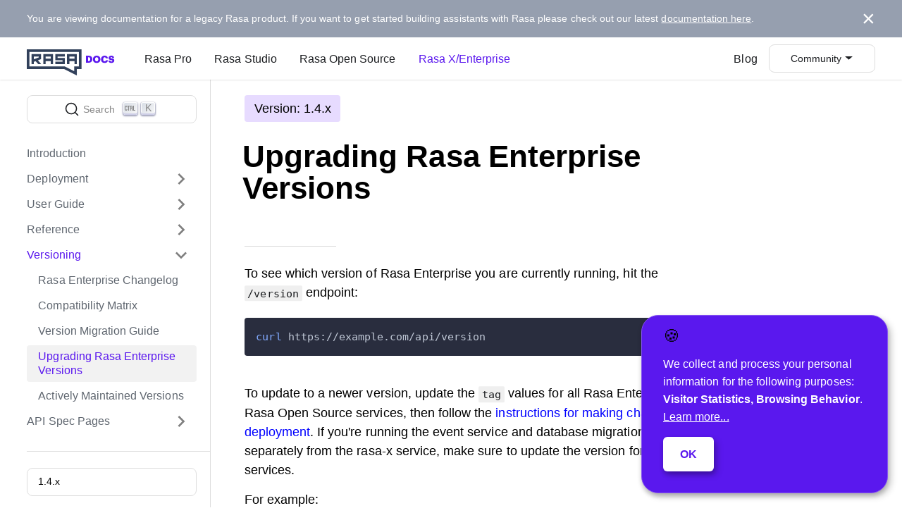

--- FILE ---
content_type: text/html; charset=UTF-8
request_url: https://legacy-docs-enterprise.rasa.com/docs/rasa-enterprise/changelog/updating/
body_size: 5741
content:
<!doctype html>
<html lang="en">
<head>
<meta charset="UTF-8">
<meta name="viewport" content="width=device-width,initial-scale=1">
<meta name="generator" content="Docusaurus v2.0.0-alpha.63">
<link rel="preconnect" href="https://www.google-analytics.com">
<link rel="preconnect" href="https://www.googletagmanager.com">
<link rel="stylesheet" href="https://assets.rasa.com/styles/klaro.css">
<script type="opt-in" data-type="text/javascript" data-name="analytics">
window.dataLayer = window.dataLayer || [{
  deployContext: (window.netlifyMeta && window.netlifyMeta.CONTEXT) || 'development',
  branchName: window.netlifyMeta && window.netlifyMeta.BRANCH,
}];
(function(w,d,s,l,i){w[l]=w[l]||[];w[l].push({'gtm.start':
new Date().getTime(),event:'gtm.js'});var f=d.getElementsByTagName(s)[0],
j=d.createElement(s),dl=l!='dataLayer'?'&l='+l:'';j.async=true;j.src=
'https://www.googletagmanager.com/gtm.js?id='+i+dl;f.parentNode.insertBefore(j,f);
})(window,document,'script','dataLayer','GTM-MMHSZCS');
            </script>
<script defer="defer" src="https://assets.rasa.com/scripts/klaro_config.js"></script>
<script defer="defer" src="https://assets.rasa.com/scripts/klaro.js"></script>
<link rel="search" type="application/opensearchdescription+xml" title="Rasa X/Enterprise Documentation" href="/docs/rasa-enterprise/opensearch.xml">
<link crossorigin type="font/woff2" rel="preload" as="font" href="https://rasa.com/assets/fonts/Graphik-Regular-Web.woff2">
<link crossorigin type="font/woff2" rel="preload" as="font" href="https://rasa.com/assets/fonts/Graphik-Medium-Web.woff2">
<link crossorigin type="font/woff2" rel="preload" as="font" href="https://rasa.com/assets/fonts/Graphik-Semibold-Web.woff2">
<link crossorigin type="font/woff2" rel="preload" as="font" href="https://rasa.com/assets/fonts/FiraCode-Regular.woff2"><title data-react-helmet="true">Upgrading Rasa Enterprise Versions</title><meta data-react-helmet="true" charset="utf-8"><meta data-react-helmet="true" name="viewport" content="width=device-width,initial-scale=1,shrink-to-fit=no"><meta data-react-helmet="true" http-equiv="X-UA-Compatible" content="ie=edge"><meta data-react-helmet="true" name="apple-mobile-web-app-title" content="Rasa X/Enterprise Documentation"><meta data-react-helmet="true" name="application-name" content="Rasa X/Enterprise Documentation"><meta data-react-helmet="true" name="msapplication-TileColor" content="#603cba"><meta data-react-helmet="true" name="theme-color" content="#ffffff"><meta data-react-helmet="true" name="docsearch:version" content="1.4.x"><meta data-react-helmet="true" name="twitter:card" content="summary_large_image"><meta data-react-helmet="true" property="og:title" content="Upgrading Rasa Enterprise Versions"><meta data-react-helmet="true" name="description" content="A platform for multidisciplinary teams to create AI assistants that drive business value"><meta data-react-helmet="true" property="og:description" content="A platform for multidisciplinary teams to create AI assistants that drive business value"><meta data-react-helmet="true" property="og:url" content="https://rasa.com/docs/rasa-enterprise/changelog/updating/"><link data-react-helmet="true" rel="apple-touch-icon" sizes="180x180" href="/docs/rasa-enterprise/5a888fd3027b8711621e241ee63e41b9.png?v=0.8.0"><link data-react-helmet="true" rel="icon" type="image/png" sizes="32x32" href="/docs/rasa-enterprise/a58128a3d2370c3280d8a04701d94242.png?v=0.8.0"><link data-react-helmet="true" rel="icon" type="image/png" sizes="16x16" href="/docs/rasa-enterprise/47a77460d88a076935d9904384e4e766.png?v=0.8.0"><link data-react-helmet="true" rel="mask-icon" href="/docs/rasa-enterprise/76c24191c958b586dcb199745a9f8b26.svg?v=0.8.0" color="#5bbad5"><link data-react-helmet="true" rel="shortcut icon" href="/docs/rasa-enterprise/01af24e532fa9d8a1f912b8b70cef357.ico?v=0.8.0"><link data-react-helmet="true" rel="preconnect" href="https://94J0KRFPTZ-dsn.algolia.net" crossorigin="true"><link data-react-helmet="true" rel="canonical" href="https://rasa.com/docs/rasa-enterprise/changelog/updating/"><link rel="stylesheet" href="/docs/rasa-enterprise/styles.bbbcb5c2.css">
<link rel="stylesheet" href="/docs/rasa-enterprise/main.8498b4e6.css">
<link rel="stylesheet" href="/docs/rasa-enterprise/259.205e3b4c.css">
<link rel="preload" href="/docs/rasa-enterprise/styles.294aad75.js" as="script">
<link rel="preload" href="/docs/rasa-enterprise/runtime~main.51771021.js" as="script">
<link rel="preload" href="/docs/rasa-enterprise/main.46ccaa19.js" as="script">
<link rel="preload" href="/docs/rasa-enterprise/0.fde5ac1c.js" as="script">
<link rel="preload" href="/docs/rasa-enterprise/2.79aa0b70.js" as="script">
<link rel="preload" href="/docs/rasa-enterprise/259.3bc9af9e.js" as="script">
<link rel="preload" href="/docs/rasa-enterprise/264.3846aabf.js" as="script">
<link rel="preload" href="/docs/rasa-enterprise/10ec253c.135e21d3.js" as="script">
<link rel="preload" href="/docs/rasa-enterprise/17896441.f69e5f67.js" as="script">
<link rel="preload" href="/docs/rasa-enterprise/5d2157b1.b06476b4.js" as="script">
<script type="text/javascript">window.netlifyMeta={CONTEXT: 'production', BRANCH: 'documentation', PULL_REQUEST: '', DEPLOY_URL: 'https://67d00e329ae79b9090591c97--rasahq-docsv2-rasa-x.netlify.app', DEPLOY_PRIME_URL: 'https://documentation--rasahq-docsv2-rasa-x.netlify.app',};</script></head>
<body>
<div id="__docusaurus">
<header class="top-navbar"><nav class="navbar"><div class="navbar-inner wrap-last frame"><div class="navbar__items"><div aria-label="Sidebar Navigation Toggle" class="sidebar-toggle d-block l__d-none mr-s" role="button" tabindex="0"><svg xmlns="http://www.w3.org/2000/svg" width="30" height="30" viewBox="0 0 30 30" role="img" focusable="false"><title>Menu</title><path stroke="currentColor" stroke-linecap="round" stroke-miterlimit="10" stroke-width="2" d="M4 7h22M4 15h22M4 23h22"></path></svg></div><a href="https://rasa.com/docs/" target="_blank" rel="noopener noreferrer" class="navbar__brand"><svg width="125" height="45" fill="none"><g clip-path="url(#rasa-docs-logo_svg__clip0)"><path d="M57.095 14.797v14.19h3.342V24.71h7.242v4.247h3.342v-14.16H57.095zM67.68 21.31h-7.242v-3.115h7.242v3.115zM54.032 22.584v6.372H40.385v-3.398H50.69v-1.982H40.385v-8.779h13.647v3.398H43.727v1.982h10.305v2.407zM23.395 14.797v14.19h3.342V24.71h7.242v4.247h3.342v-14.16H23.395zM33.98 21.31h-7.242v-3.115h7.242v3.115zM15.85 23.559l4.278-1.583.203-.082v-7.097H6.684v14.16h3.298v-3.232l2.507-.923 3.773 4.154h4.128l-4.54-5.397zm-5.849-1.45v-3.914h6.988v1.325l-6.988 2.589z" fill="#32415B"></path><path d="M67.303 32.225h6.659V11.806H3.743v20.419h50.133l13.421 6.745v-6.745h.006zM0 8h77.705v28.036h-6.66V45.1l-18.038-9.063H0V8z" fill="#32415B"></path><path d="M86.884 24.827v-5.586h.63c1.736 0 2.492.812 2.492 2.716v.112c0 1.862-.756 2.758-2.464 2.758h-.658zM84 27.039h3.626c3.528 0 5.376-1.89 5.376-5.012v-.112c0-3.108-1.806-4.886-5.362-4.886H84v10.01zM99.178 25.078c-1.386 0-2.31-1.05-2.31-2.87v-.112c0-1.82.882-2.842 2.296-2.842 1.414 0 2.31 1.05 2.31 2.828v.112c0 1.792-.882 2.884-2.296 2.884zm-.056 2.254c3.234 0 5.348-2.1 5.348-5.18v-.112c0-3.108-2.254-5.026-5.306-5.026-2.996 0-5.292 2.044-5.292 5.096v.112c0 3.01 2.016 5.11 5.25 5.11zM110.579 27.332c2.59 0 4.466-1.344 4.662-3.934h-2.856c-.14 1.106-.854 1.638-1.862 1.638-1.372 0-2.142-1.022-2.142-2.828v-.112c0-1.82.812-2.828 2.1-2.828 1.008 0 1.568.56 1.68 1.582h2.954c-.238-2.646-2.044-3.85-4.648-3.85-2.926 0-5.11 2.03-5.11 5.11v.112c0 3.066 1.722 5.11 5.222 5.11zM120.166 27.332c2.576 0 4.032-1.498 4.032-3.332 0-2.17-1.302-2.828-3.836-3.108-1.246-.168-1.554-.42-1.554-.98 0-.504.392-.854 1.162-.854.784 0 1.19.364 1.288 1.078h2.66c-.182-2.114-1.54-3.122-3.948-3.122-2.394 0-3.878 1.316-3.878 3.122 0 2.016.952 2.856 3.78 3.192 1.204.182 1.582.35 1.582.966 0 .588-.462.994-1.288.994-1.19 0-1.512-.588-1.582-1.302h-2.73c.084 2.17 1.512 3.346 4.312 3.346z" fill="#5A17EE"></path></g><defs><clipPath id="rasa-docs-logo_svg__clip0"><path fill="#fff" d="M0 0h125v45H0z"></path></clipPath></defs></svg></a><a href="https://rasa.com/docs/rasa-pro/" target="_self" rel="noopener noreferrer" class="navbar__item navbar__link">Rasa Pro</a><a href="https://rasa.com/docs/studio/" target="_self" rel="noopener noreferrer" class="navbar__item navbar__link">Rasa Studio</a><a href="https://rasa.com/docs/rasa/" target="_self" rel="noopener noreferrer" class="navbar__item navbar__link">Rasa Open Source</a><a aria-current="page" class="navbar__item navbar__link navbar__link--active" href="/docs/rasa-enterprise/">Rasa X/Enterprise</a></div><div class="navbar__items navbar__items--right"><a href="https://blog.rasa.com/" target="_self" rel="noopener noreferrer" class="navbar__item navbar__link">Blog</a><div class="navbar__item dropdown dropdown--hoverable dropdown--right"><a target="_blank" rel="noopener noreferrer" class="navbar__item navbar__link">Community</a><ul class="dropdown__menu"><li><a href="https://rasa.com/community/join/" target="_self" rel="noopener noreferrer" class="dropdown__link" position="left">Community Hub</a></li><li><a href="https://forum.rasa.com" target="_self" rel="noopener noreferrer" class="dropdown__link" position="left">Forum</a></li><li><a href="https://rasa.com/community/contribute/" target="_self" rel="noopener noreferrer" class="dropdown__link" position="left">How to Contribute</a></li><li><a href="https://rasa.com/showcase/" target="_self" rel="noopener noreferrer" class="dropdown__link" position="left">Community Showcase</a></li></ul></div></div></div></nav></header><main class="main"><div class="wrap-last frame docpage"><div role="presentation" class="docpage-sidebar-bg"></div><div aria-expanded="false" class="docpage-sidebar sticky-sidebar stack-s py-s"><button type="button" class="DocSearch DocSearch-Button" aria-label="Search"><svg width="20" height="20" class="DocSearch-Search-Icon" viewBox="0 0 20 20"><path d="M14.386 14.386l4.0877 4.0877-4.0877-4.0877c-2.9418 2.9419-7.7115 2.9419-10.6533 0-2.9419-2.9418-2.9419-7.7115 0-10.6533 2.9418-2.9419 7.7115-2.9419 10.6533 0 2.9419 2.9418 2.9419 7.7115 0 10.6533z" stroke="currentColor" fill="none" fill-rule="evenodd" stroke-linecap="round" stroke-linejoin="round"></path></svg><span class="DocSearch-Button-Placeholder">Search</span><span class="DocSearch-Button-Key">⌘</span><span class="DocSearch-Button-Key">K</span></button><nav class="menu"><ul class="menu__list level--0"><li class="menu__list-item level--1"><a class="menu__link level--1" href="/docs/rasa-enterprise/">Introduction</a></li><li class="menu__list-item level--1 menu__list-item--collapsed"><a class="menu__link level--1 menu__link--sublist" href="#!">Deployment</a><ul class="menu__list level--1"><li class="menu__list-item level--2 menu__list-item--collapsed"><a class="menu__link level--2 menu__link--sublist" href="#!" tabindex="-1">Overview</a><ul class="menu__list level--2"><li class="menu__list-item level--3"><a class="menu__link level--3" tabindex="-1" href="/docs/rasa-enterprise/installation-and-setup/installation-guide">Installation Guide</a></li><li class="menu__list-item level--3"><a class="menu__link level--3" tabindex="-1" href="/docs/rasa-enterprise/installation-and-setup/architecture">Architecture</a></li><li class="menu__list-item level--3"><a class="menu__link level--3" tabindex="-1" href="/docs/rasa-enterprise/installation-and-setup/requirements">Requirements</a></li><li class="menu__list-item level--3"><a class="menu__link level--3" tabindex="-1" href="/docs/rasa-enterprise/installation-and-setup/license">License Terms</a></li><li class="menu__list-item level--3"><a class="menu__link level--3" tabindex="-1" href="/docs/rasa-enterprise/installation-and-setup/activation">Product Activation</a></li></ul></li><li class="menu__list-item level--2 menu__list-item--collapsed"><a class="menu__link level--2 menu__link--sublist" href="#!" tabindex="-1">Helm Chart Installation</a><ul class="menu__list level--2"><li class="menu__list-item level--3"><a class="menu__link level--3" tabindex="-1" href="/docs/rasa-enterprise/installation-and-setup/install/helm-chart-installation/cli-tool-requirements">CLI Tool Requirements</a></li><li class="menu__list-item level--3"><a class="menu__link level--3" tabindex="-1" href="/docs/rasa-enterprise/installation-and-setup/install/helm-chart-installation/installation">Installation</a></li></ul></li><li class="menu__list-item level--2"><a class="menu__link level--2" tabindex="-1" href="/docs/rasa-enterprise/installation-and-setup/connect-rasa-to-rasa-enterprise">Connect Rasa Open Source to Rasa Enterprise</a></li><li class="menu__list-item level--2 menu__list-item--collapsed"><a class="menu__link level--2 menu__link--sublist" href="#!" tabindex="-1">Configuration</a><ul class="menu__list level--2"><li class="menu__list-item level--3"><a class="menu__link level--3" tabindex="-1" href="/docs/rasa-enterprise/installation-and-setup/configure/make-changes-to-deployment">Making Changes to a Deployment</a></li><li class="menu__list-item level--3"><a class="menu__link level--3" tabindex="-1" href="/docs/rasa-enterprise/installation-and-setup/configure/debug-mode">Debug Mode</a></li><li class="menu__list-item level--3"><a class="menu__link level--3" tabindex="-1" href="/docs/rasa-enterprise/installation-and-setup/configure/event-broker">Event Broker</a></li><li class="menu__list-item level--3"><a class="menu__link level--3" tabindex="-1" href="/docs/rasa-enterprise/installation-and-setup/configure/database">Database</a></li><li class="menu__list-item level--3"><a class="menu__link level--3" tabindex="-1" href="/docs/rasa-enterprise/installation-and-setup/configure/persistent-storage">Persistent Storage</a></li><li class="menu__list-item level--3"><a class="menu__link level--3" tabindex="-1" href="/docs/rasa-enterprise/installation-and-setup/configure/redis">Redis</a></li><li class="menu__list-item level--3"><a class="menu__link level--3" tabindex="-1" href="/docs/rasa-enterprise/installation-and-setup/configure/ingress-nginx">Ingress/Nginx</a></li><li class="menu__list-item level--3"><a class="menu__link level--3" tabindex="-1" href="/docs/rasa-enterprise/installation-and-setup/configure/tls">TLS</a></li><li class="menu__list-item level--3"><a class="menu__link level--3" tabindex="-1" href="/docs/rasa-enterprise/installation-and-setup/configure/telemetry">Telemetry</a></li><li class="menu__list-item level--3"><a class="menu__link level--3" tabindex="-1" href="/docs/rasa-enterprise/installation-and-setup/configure/create-update-users">Create / Update Rasa Enterprise Users</a></li><li class="menu__list-item level--3"><a class="menu__link level--3" tabindex="-1" href="/docs/rasa-enterprise/installation-and-setup/configure/add-action-server">Add an Action Server</a></li><li class="menu__list-item level--3"><a class="menu__link level--3" tabindex="-1" href="/docs/rasa-enterprise/installation-and-setup/configure/configure-channel-credentials">Configure Channel Credentials</a></li><li class="menu__list-item level--3"><a class="menu__link level--3" tabindex="-1" href="/docs/rasa-enterprise/installation-and-setup/configure/add-image-pull-secrets">Add Image Pull Secrets for Private Registries</a></li><li class="menu__list-item level--3"><a class="menu__link level--3" tabindex="-1" href="/docs/rasa-enterprise/installation-and-setup/configure/add-environment-variables">Add Environment Variables</a></li><li class="menu__list-item level--3"><a class="menu__link level--3" tabindex="-1" href="/docs/rasa-enterprise/installation-and-setup/configure/configure-subcharts">Configure the Subcharts</a></li></ul></li><li class="menu__list-item level--2 menu__list-item--collapsed"><a class="menu__link level--2 menu__link--sublist" href="#!" tabindex="-1">Post-Deployment Steps</a><ul class="menu__list level--2"><li class="menu__list-item level--3"><a class="menu__link level--3" tabindex="-1" href="/docs/rasa-enterprise/installation-and-setup/post-deploy-steps/set-up-ivc">Set Up Integrated Version Control (IVC)</a></li><li class="menu__list-item level--3"><a class="menu__link level--3" tabindex="-1" href="/docs/rasa-enterprise/installation-and-setup/post-deploy-steps/train-upload-model">Train or Upload a Model</a></li><li class="menu__list-item level--3"><a class="menu__link level--3" tabindex="-1" href="/docs/rasa-enterprise/installation-and-setup/post-deploy-steps/set-up-ci-cd">Set Up a CI/CD pipeline</a></li></ul></li><li class="menu__list-item level--2"><a class="menu__link level--2" tabindex="-1" href="/docs/rasa-enterprise/installation-and-setup/troubleshooting">Troubleshooting</a></li></ul></li><li class="menu__list-item level--1 menu__list-item--collapsed"><a class="menu__link level--1 menu__link--sublist" href="#!">User Guide</a><ul class="menu__list level--1"><li class="menu__list-item level--2"><a class="menu__link level--2" tabindex="-1" href="/docs/rasa-enterprise/user-guide/share-assistant">Share Your Assistant</a></li><li class="menu__list-item level--2"><a class="menu__link level--2" tabindex="-1" href="/docs/rasa-enterprise/user-guide/review-conversations">Review Conversations</a></li><li class="menu__list-item level--2"><a class="menu__link level--2" tabindex="-1" href="/docs/rasa-enterprise/user-guide/annotate-nlu-examples">Annotate NLU Examples</a></li><li class="menu__list-item level--2"><a class="menu__link level--2" tabindex="-1" href="/docs/rasa-enterprise/user-guide/test-assistant">Test Your Assistant</a></li><li class="menu__list-item level--2"><a class="menu__link level--2" tabindex="-1" href="/docs/rasa-enterprise/user-guide/track-progress">Track Your Progress</a></li><li class="menu__list-item level--2"><a class="menu__link level--2" tabindex="-1" href="/docs/rasa-enterprise/user-guide/fix-problems">Fix Problems</a></li><li class="menu__list-item level--2"><a class="menu__link level--2" tabindex="-1" href="/docs/rasa-enterprise/user-guide/production-checklist">Production Checklist</a></li><li class="menu__list-item level--2"><a class="menu__link level--2" tabindex="-1" href="/docs/rasa-enterprise/user-guide/role-based-access-control">Role-Based Access Control</a></li><li class="menu__list-item level--2"><a class="menu__link level--2" tabindex="-1" href="/docs/rasa-enterprise/user-guide/single-sign-on">Single Sign-on</a></li><li class="menu__list-item level--2"><a class="menu__link level--2" tabindex="-1" href="/docs/rasa-enterprise/user-guide/deployment-environments">Deployment Environments</a></li><li class="menu__list-item level--2"><a class="menu__link level--2" tabindex="-1" href="/docs/rasa-enterprise/user-guide/rasa-gpu-images">Rasa Docker Image with GPU support</a></li></ul></li><li class="menu__list-item level--1 menu__list-item--collapsed"><a class="menu__link level--1 menu__link--sublist" href="#!">Reference</a><ul class="menu__list level--1"><li class="menu__list-item level--2"><a class="menu__link level--2" tabindex="-1" href="/docs/rasa-enterprise/telemetry/reference">Telemetry Events</a></li><li class="menu__list-item level--2"><a class="menu__link level--2" tabindex="-1" href="/docs/rasa-enterprise/license">License and Notice</a></li></ul></li><li class="menu__list-item level--1"><a class="menu__link level--1 menu__link--sublist menu__link--active" href="#!">Versioning</a><ul class="menu__list level--1"><li class="menu__list-item level--2"><a class="menu__link level--2" tabindex="0" href="/docs/rasa-enterprise/changelog/rasa-enterprise-changelog">Rasa Enterprise Changelog</a></li><li class="menu__list-item level--2"><a class="menu__link level--2" tabindex="0" href="/docs/rasa-enterprise/changelog/compatibility-matrix">Compatibility Matrix</a></li><li class="menu__list-item level--2"><a class="menu__link level--2" tabindex="0" href="/docs/rasa-enterprise/changelog/migration-guide">Version Migration Guide</a></li><li class="menu__list-item level--2"><a aria-current="page" class="menu__link level--2 menu__link--active active" tabindex="0" href="/docs/rasa-enterprise/changelog/updating">Upgrading Rasa Enterprise Versions</a></li><li class="menu__list-item level--2"><a href="https://rasa.com/rasa-product-release-and-maintenance-policy/" target="_blank" rel="noreferrer noopener" class="menu__link level--2" tabindex="0">Actively Maintained Versions</a></li></ul></li><li class="menu__list-item level--1 menu__list-item--collapsed"><a class="menu__link level--1 menu__link--sublist" href="#!">API Spec Pages</a><ul class="menu__list level--1"><li class="menu__list-item level--2"><a class="menu__link level--2" tabindex="-1" href="/docs/rasa-enterprise/pages/http-api">Rasa Enterprise HTTP API</a></li></ul></li></ul></nav><header class="docpage-sidebar-banner pt-s pr-xs mr-neg-xs stack-m"><div class="dropdown dropdown--hoverable"><a aria-current="page" href="/docs/rasa-enterprise/">1.4.x</a><ul class="dropdown__menu"><li><a aria-current="page" class="dropdown__link dropdown__link--active" href="/docs/rasa-enterprise/changelog/updating">1.4.x</a></li><li><a class="dropdown__link" href="/docs/rasa-enterprise/1.3.x/changelog/updating">1.3.x</a></li><li><a class="dropdown__link" href="/docs/rasa-enterprise/1.2.x/changelog/updating">1.2.x</a></li><li><a class="dropdown__link" href="/docs/rasa-enterprise/1.1.x/changelog/updating">1.1.x</a></li><li><a class="dropdown__link" href="/docs/rasa-enterprise/1.0.x/changelog/updating">1.0.x</a></li><li><a href="https://legacy-docs-rasa-x.rasa.com/docs/rasa-x" target="_blank" rel="noopener noreferrer nofollow" class="dropdown__link">Legacy Rasa X</a></li></ul></div><div class="prose-sans-xs"><div class="product-avatar"><div class="avatar"><img src="/docs/rasa-enterprise/img/rasa-enterprise.png" alt="Logo of the Rasa Open Source project" class="avatar"></div><h2 class="heading f-sans-s">Rasa X/Enterprise Documentation</h2></div><p>A platform for multidisciplinary teams to create AI assistants that drive business value</p></div></header><footer class="stack-s"></footer></div><div class="docpage-content"><article class="docpage-content-main m__pr-m l__px-m pt-s pb-xl stack stack-m"><header class="prose-sans-m"><div class="version-badge"><span class="badge badge--secondary">Version: 1.4.x</span></div><h1 class="docpage-title f-sans-xxl">Upgrading Rasa Enterprise Versions</h1></header><div class="prose-mdx prose-sans-s"><p>To see which version of Rasa Enterprise you are currently running, hit the <code>/version</code> endpoint:</p><div class="mdx-box mdx-codeblock"><div class="codeBlockContent_34We"><button type="button" aria-label="Copy code to clipboard" class="copyButton_3U98">Copy</button><div tabindex="0" class="prism-code language-bash codeBlock_1HnP"><div class="codeBlockLines_1A_H" style="color:#bfc7d5;background-color:#292d3e"><div class="token-line" style="color:#bfc7d5"><span class="token function" style="color:rgb(130, 170, 255)">curl</span><span class="token plain"> https://example.com/api/version</span></div></div></div></div></div><p>To update to a newer version, update the <code>tag</code> values for all Rasa Enterprise and Rasa Open Source services,
then follow the <a href="/docs/rasa-enterprise/installation-and-setup/configure/make-changes-to-deployment">instructions for making changes to a
deployment</a>.
If you&#x27;re running the event service and database migration service separately from the rasa-x service,
make sure to update the version for all three services.</p><p>For example:</p><div class="mdx-box mdx-codeblock"><div class="codeBlockContent_34We"><button type="button" aria-label="Copy code to clipboard" class="copyButton_3U98">Copy</button><div tabindex="0" class="prism-code language-yaml codeBlock_1HnP"><div class="codeBlockLines_1A_H" style="color:#bfc7d5;background-color:#292d3e"><div class="token-line" style="color:#bfc7d5"><span class="token plain" style="display:inline-block">
</span></div><div class="token-line" style="color:#bfc7d5"><span class="token plain"></span><span class="token key atrule">rasax</span><span class="token punctuation" style="color:rgb(199, 146, 234)">:</span><span class="token plain"></span></div><div class="token-line" style="color:#bfc7d5"><span class="token plain">  </span><span class="token key atrule">tag</span><span class="token punctuation" style="color:rgb(199, 146, 234)">:</span><span class="token plain"> </span><span class="token string" style="color:rgb(195, 232, 141)">&quot;1.2.2&quot;</span><span class="token plain"></span></div><div class="token-line" style="color:#bfc7d5"><span class="token plain"></span><span class="token key atrule">eventService</span><span class="token punctuation" style="color:rgb(199, 146, 234)">:</span><span class="token plain"></span></div><div class="token-line" style="color:#bfc7d5"><span class="token plain">  </span><span class="token key atrule">tag</span><span class="token punctuation" style="color:rgb(199, 146, 234)">:</span><span class="token plain"> </span><span class="token string" style="color:rgb(195, 232, 141)">&quot;1.2.2&quot;</span><span class="token plain"></span></div><div class="token-line" style="color:#bfc7d5"><span class="token plain"></span><span class="token key atrule">dbMigrationService</span><span class="token punctuation" style="color:rgb(199, 146, 234)">:</span><span class="token plain"></span></div><div class="token-line" style="color:#bfc7d5"><span class="token plain">  </span><span class="token key atrule">tag</span><span class="token punctuation" style="color:rgb(199, 146, 234)">:</span><span class="token plain"> </span><span class="token string" style="color:rgb(195, 232, 141)">&quot;1.2.2&quot;</span><span class="token plain"></span></div><div class="token-line" style="color:#bfc7d5"><span class="token plain"></span><span class="token key atrule">rasa</span><span class="token punctuation" style="color:rgb(199, 146, 234)">:</span><span class="token plain"></span></div><div class="token-line" style="color:#bfc7d5"><span class="token plain">   </span><span class="token comment" style="color:rgb(105, 112, 152);font-style:italic"># ...</span><span class="token plain"></span></div><div class="token-line" style="color:#bfc7d5"><span class="token plain">   </span><span class="token key atrule">tag</span><span class="token punctuation" style="color:rgb(199, 146, 234)">:</span><span class="token plain"> </span><span class="token string" style="color:rgb(195, 232, 141)">&quot;&lt;Rasa OS version&gt;-full&quot;</span></div></div></div></div></div><p>You can get the latest Rasa Open Source version from the
bottom left corner in the <a href="https://rasa.com/docs/rasa/" target="_blank" rel="noopener noreferrer">Rasa Open Source Docs</a>.
Check the <a href="/docs/rasa-enterprise/changelog/compatibility-matrix">compatibility matrix</a> and choose a Rasa Open Source
version compatible with the Rasa Enterprise version you are upgrading to.</p></div><footer class="shim-xxl"><nav class="pagination-nav" aria-label="Blog list page navigation"><div class="pagination-nav__item"><a class="pagination-nav__link" href="/docs/rasa-enterprise/changelog/migration-guide"><div class="pagination-nav__sublabel">Previous</div><div class="pagination-nav__label">« Version Migration Guide</div></a></div><div class="pagination-nav__item pagination-nav__item--next"></div></nav><div class="col text--right"><em><small>Last updated on <time datetime="2024-03-14T15:37:25.000Z" class="docLastUpdatedAt">3/14/2024</time> </small></em></div></footer></article><aside class="docpage-content-side sticky-sidebar d-none m__d-flex"> </aside></div></div></main><footer class="footer"><div class="container"><div class="text--center"><div>Copyright © 2025 Rasa Technologies GmbH</div></div></div></footer></div>
<script src="/docs/rasa-enterprise/styles.294aad75.js"></script>
<script src="/docs/rasa-enterprise/runtime~main.51771021.js"></script>
<script src="/docs/rasa-enterprise/main.46ccaa19.js"></script>
<script src="/docs/rasa-enterprise/0.fde5ac1c.js"></script>
<script src="/docs/rasa-enterprise/2.79aa0b70.js"></script>
<script src="/docs/rasa-enterprise/259.3bc9af9e.js"></script>
<script src="/docs/rasa-enterprise/264.3846aabf.js"></script>
<script src="/docs/rasa-enterprise/10ec253c.135e21d3.js"></script>
<script src="/docs/rasa-enterprise/17896441.f69e5f67.js"></script>
<script src="/docs/rasa-enterprise/5d2157b1.b06476b4.js"></script>
</body>
</html>

--- FILE ---
content_type: text/css; charset=UTF-8
request_url: https://assets.rasa.com/styles/klaro.css
body_size: 135
content:
.klaro .cookie-notice .cn-body p,
.klaro .cookie-modal p {
  font-size: 16px;
}

.klaro .cookie-modal a,
.klaro .cookie-notice a {
  color: #fff !important;
  text-decoration: underline !important;
}

.klaro .cookie-modal a.cm-btn,
.klaro .cookie-notice a.cm-btn {
  color: #fff !important;
  box-shadow: none;
  text-decoration: none !important;
}

.klaro .cookie-modal .cm-btn.cn-decline,
.klaro .cookie-notice .cm-btn.cn-decline {
  display: none;
}

.klaro .cookie-modal .cm-btn.cm-btn-success,
.klaro .cookie-notice .cm-btn.cm-btn-success {
  background: #fff !important;
  color: #5a18ee;
  padding: 12px 24px !important;
  font-size: 16px !important;
  font-weight: bold;
}

.cn-body:before {
  content: "🍪";
  font-size: 24px;
}

@media (min-width: 768px) {

  .klaro .cookie-notice .cn-body p,
  .klaro .cookie-modal p {
    color: #fff;
  }

  .klaro .cookie-notice {
    background: #5a18ee !important;
    border-radius: 24px !important;
    padding: 16px;
    max-width: 350px !important;
    border: 1px solid #8452F2;
  }

  .cm-modal {
    padding: 24px;
    border-radius: 12px !important;
  }

  .klaro .cookie-modal .cm-modal .cm-footer a.cm-powered-by {
    right: 36px !important;
  }
}

#klaro-manager .klaro .cookie-notice strong {
  color: #fff;
}

--- FILE ---
content_type: text/css; charset=UTF-8
request_url: https://legacy-docs-enterprise.rasa.com/docs/rasa-enterprise/styles.bbbcb5c2.css
body_size: 3927
content:
:root{--ra-admonition-background-color:var(--ifm-alert-background-color);--ra-admonition-border-width:var(--ifm-alert-border-width);--ra-admonition-border-color:var(--ifm-alert-border-color);--ra-admonition-border-radius:var(--ifm-alert-border-radius);--ra-admonition-color:var(--ifm-alert-color);--ra-admonition-padding-vertical:var(--ifm-alert-padding-vertical);--ra-admonition-padding-horizontal:var(--ifm-alert-padding-horizontal);--ra-color-note:var(--ifm-color-secondary);--ra-color-important:var(--ifm-color-info);--ra-color-tip:var(--ifm-color-success);--ra-color-caution:var(--ifm-color-warning);--ra-color-warning:var(--ifm-color-danger);--ra-color-text-dark:var(--ifm-color-gray-900)}.admonition{margin-bottom:1em}.admonition:not(.alert){background-color:var(--ifm-alert-background-color);background-color:var(--ra-admonition-background-color);border:var(--ra-admonition-border-width) solid var(--ra-admonition-border-color);border-radius:var(--ifm-alert-border-radius);border-radius:var(--ra-admonition-border-radius);box-sizing:border-box;color:var(--ifm-alert-color);color:var(--ra-admonition-color);padding:var(--ra-admonition-padding-vertical) var(--ra-admonition-padding-horizontal);--ra-admonition-background-color:var(--ifm-color-primary)}.admonition h5{margin-top:0;margin-bottom:8px;text-transform:uppercase}.admonition-icon{display:inline-block;vertical-align:middle;margin-right:.2em}.admonition-icon svg{display:inline-block;width:22px;height:22px;stroke-width:0;fill:var(--ra-admonition-icon-color);stroke:var(--ra-admonition-icon-color)}.admonition-content>:last-child{margin-bottom:0}.admonition{--ra-admonition-icon-color:var(--ra-admonition-color)}.admonition-note{--ra-admonition-color:var(--ra-color-text-dark)}.prose-mdx code{white-space:normal!important}.prose-mdx ul[role=tablist]{padding-left:0!important}.prose-mdx li.task-list-item:before,.prose-mdx li[role=tab]:before{display:none!important}.prose-mdx li.task-list-item{margin-left:-1em!important}.prose-mdx table{max-width:100%;width:100%;border-collapse:collapse;overflow:scroll}.prose-mdx tbody,.prose-mdx thead{table-layout:inherit!important}.prose-mdx table thead tr{border-bottom:2px solid #ddd}.prose-mdx table tr{border-top:2px solid #ddd}.prose-mdx table td,.prose-mdx table th{border:2px solid #ddd;padding:.25em}.prose-mdx table th{color:inherit;font-weight:inherit}.prose-mdx table td{color:inherit}#nprogress{pointer-events:none}#nprogress .bar{background:#29d;position:fixed;z-index:1031;top:0;left:0;width:100%;height:2px}#nprogress .peg{display:block;position:absolute;right:0;width:100px;height:100%;box-shadow:0 0 10px #29d,0 0 5px #29d;opacity:1;transform:rotate(3deg) translateY(-4px)}#nprogress .spinner{display:block;position:fixed;z-index:1031;top:15px;right:15px}#nprogress .spinner-icon{width:18px;height:18px;box-sizing:border-box;border-color:#29d transparent transparent #29d;border-style:solid;border-width:2px;border-radius:50%;-webkit-animation:nprogress-spinner .4s linear infinite;animation:nprogress-spinner .4s linear infinite}.nprogress-custom-parent{overflow:hidden;position:relative}.nprogress-custom-parent #nprogress .bar,.nprogress-custom-parent #nprogress .spinner{position:absolute}@-webkit-keyframes nprogress-spinner{0%{-webkit-transform:rotate(0deg)}to{-webkit-transform:rotate(1turn)}}@keyframes nprogress-spinner{0%{transform:rotate(0deg)}to{transform:rotate(1turn)}}.phOuter_1XO_{position:relative;display:block;width:100%}.phInner_BLPO{position:absolute;top:0;right:0;bottom:0;left:0;display:flex;align-items:center;justify-content:center}.phText_2aRJ{font-size:14px;font-family:inherit;text-align:center;opacity:.8}.searchQueryInput_OSZ_,.searchVersionInput_2EOA{border-radius:var(--ifm-global-radius);border:var(--ifm-global-border-width) solid var(--ifm-color-content-secondary);font-size:var(--ifm-font-size-base);padding:.5rem;width:100%;background:#fff}.searchResultsColumn_1STd{font-size:.9rem}.searchLogoColumn_Jk0a{text-align:right}.algoliaLogo_2MCX{max-width:150px}.algoliaLogoPathFill_2KWz{fill:var(--ifm-font-color-base)}.searchResultItem_j4Nh{padding:1rem 0;border-bottom:1px solid #dfe3e8}.searchResultItemHeading_3X-3{font-size:var(--ifm-h2-font-size)}.searchResultItemPath_2Nc_{font-size:.8rem;color:var(--ifm-color-content-secondary);display:block}.searchResultItemSummary_3cn6{margin:.5rem 0 0;font-style:italic}@media only screen and (max-width:996px){.searchQueryColumn_1p7R{max-width:60%!important}.searchVersionColumn_AQ_O{max-width:40%!important}.algoliaLogo_2MCX{width:100%}.searchResultsColumn_1STd{max-width:60%!important}.searchLogoColumn_Jk0a{overflow:hidden;max-width:40%!important;padding-left:0!important}}.loadingSpinner_EBia{pointer-events:none;width:3rem;height:3rem;border:.4em solid #eee;border-top:.4em solid var(--ifm-color-primary);border-radius:50%;-webkit-animation:loadingspin_1VA- 1s linear infinite;animation:loadingspin_1VA- 1s linear infinite;margin:0 auto}@-webkit-keyframes loadingspin_1VA-{to{transform:rotate(1turn)}}@keyframes loadingspin_1VA-{to{transform:rotate(1turn)}}.loader_285I{margin-top:2rem}.search-result-match{background:rgba(255,215,142,.22);padding:.09em 0}

/*! @docsearch/css 1.0.0-alpha.28 (UNRELEASED 0a58769) | MIT License | © Algolia, Inc. and contributors | https://github.com/francoischalifour/autocomplete.js */:root{--docsearch-primary-color:#5468ff;--docsearch-text-color:#1c1e21;--docsearch-spacing:12px;--docsearch-icon-stroke-width:1.4;--docsearch-highlight-color:var(--docsearch-primary-color);--docsearch-muted-color:#969faf;--docsearch-container-background:rgba(101,108,133,0.8);--docsearch-logo-color:#5468ff;--docsearch-modal-width:560px;--docsearch-modal-height:600px;--docsearch-modal-background:#f5f6f7;--docsearch-modal-shadow:inset 1px 1px 0 0 hsla(0,0%,100%,0.5),0 3px 8px 0 #555a64;--docsearch-searchbox-height:56px;--docsearch-searchbox-background:#ebedf0;--docsearch-searchbox-focus-background:#fff;--docsearch-searchbox-shadow:inset 0 0 0 2px var(--docsearch-primary-color);--docsearch-hit-height:56px;--docsearch-hit-color:#444950;--docsearch-hit-active-color:#fff;--docsearch-hit-background:#fff;--docsearch-hit-shadow:0 1px 3px 0 #d4d9e1;--docsearch-key-gradient:linear-gradient(-225deg,#d5dbe4,#f8f8f8);--docsearch-key-shadow:inset 0 -2px 0 0 #cdcde6,inset 0 0 1px 1px #fff,0 1px 2px 1px rgba(30,35,90,0.4);--docsearch-footer-height:44px;--docsearch-footer-background:#fff;--docsearch-footer-shadow:0 -1px 0 0 #e0e3e8,0 -3px 6px 0 rgba(69,98,155,0.12)}html[data-theme=dark]{--docsearch-text-color:#f5f6f7;--docsearch-container-background:rgba(9,10,17,0.8);--docsearch-modal-background:#15172a;--docsearch-modal-shadow:inset 1px 1px 0 0 #2c2e40,0 3px 8px 0 #000309;--docsearch-searchbox-background:#090a11;--docsearch-searchbox-focus-background:#000;--docsearch-hit-color:#bec3c9;--docsearch-hit-shadow:none;--docsearch-hit-background:#090a11;--docsearch-key-gradient:linear-gradient(-26.5deg,#565872,#31355b);--docsearch-key-shadow:inset 0 -2px 0 0 #282d55,inset 0 0 1px 1px #51577d,0 2px 2px 0 rgba(3,4,9,0.3);--docsearch-footer-background:#1e2136;--docsearch-footer-shadow:inset 0 1px 0 0 rgba(73,76,106,0.5),0 -4px 8px 0 rgba(0,0,0,0.2);--docsearch-logo-color:#fff;--docsearch-muted-color:#7f8497}.DocSearch-Button{align-items:center;background:#ebedf0;background:var(--docsearch-searchbox-background);border:0;border-radius:40px;color:#969faf;color:var(--docsearch-muted-color);cursor:pointer;display:flex;font-weight:500;height:36px;margin:0 0 0 16px;padding:0 8px;-webkit-user-select:none;-moz-user-select:none;-ms-user-select:none;user-select:none}.DocSearch-Button:active,.DocSearch-Button:focus,.DocSearch-Button:hover{background:#fff;background:var(--docsearch-searchbox-focus-background);box-shadow:inset 0 0 0 2px #5468ff;box-shadow:var(--docsearch-searchbox-shadow);color:#1c1e21;color:var(--docsearch-text-color);outline:none}.DocSearch-Search-Icon{stroke-width:1.6}.DocSearch-Button .DocSearch-Search-Icon{color:#1c1e21;color:var(--docsearch-text-color)}.DocSearch-Button-Placeholder{font-size:1rem;padding:0 12px 0 6px}.DocSearch-Button-Key{align-items:center;background:linear-gradient(-225deg,#d5dbe4,#f8f8f8);background:var(--docsearch-key-gradient);border-radius:3px;box-shadow:inset 0 -2px 0 0 #cdcde6,inset 0 0 1px 1px #fff,0 1px 2px 1px rgba(30,35,90,.4);box-shadow:var(--docsearch-key-shadow);color:#969faf;color:var(--docsearch-muted-color);display:flex;height:18px;justify-content:center;margin-right:.4em;padding-bottom:2px;position:relative;top:-1px;width:20px}@media (max-width:750px){.DocSearch-Button-Key,.DocSearch-Button-KeySeparator,.DocSearch-Button-Placeholder{display:none}}.DocSearch--active{overflow:hidden!important}.DocSearch-Container,.DocSearch-Container *{box-sizing:border-box}.DocSearch-Container{background-color:rgba(101,108,133,.8);background-color:var(--docsearch-container-background);height:100vh;left:0;position:fixed;top:0;width:100vw;z-index:200}.DocSearch-Container a{text-decoration:none}.DocSearch-Link{-webkit-appearance:none;-moz-appearance:none;appearance:none;background:none;border:0;color:#5468ff;color:var(--docsearch-highlight-color);cursor:pointer;font:inherit;margin:0;padding:0}.DocSearch-Modal{background:#f5f6f7;background:var(--docsearch-modal-background);border-radius:6px;box-shadow:inset 1px 1px 0 0 hsla(0,0%,100%,.5),0 3px 8px 0 #555a64;box-shadow:var(--docsearch-modal-shadow);flex-direction:column;margin:60px auto auto;max-width:560px;max-width:var(--docsearch-modal-width);position:relative}.DocSearch-SearchBar{display:flex;padding:12px 12px 0;padding:var(--docsearch-spacing) var(--docsearch-spacing) 0}.DocSearch-Form{align-items:center;background:#fff;background:var(--docsearch-searchbox-focus-background);border-radius:4px;box-shadow:inset 0 0 0 2px #5468ff;box-shadow:var(--docsearch-searchbox-shadow);display:flex;height:56px;height:var(--docsearch-searchbox-height);padding:0 12px;padding:0 var(--docsearch-spacing);position:relative;width:100%}.DocSearch-Input{-webkit-appearance:none;-moz-appearance:none;appearance:none;background:transparent;border:0;color:#1c1e21;color:var(--docsearch-text-color);flex:1;font:inherit;font-size:1.2em;height:100%;outline:none;padding:0 0 0 8px;width:80%}.DocSearch-Input::-webkit-input-placeholder{color:#969faf;color:var(--docsearch-muted-color);opacity:1}.DocSearch-Input:-ms-input-placeholder{color:#969faf;color:var(--docsearch-muted-color);opacity:1}.DocSearch-Input::-ms-input-placeholder{color:#969faf;color:var(--docsearch-muted-color);opacity:1}.DocSearch-Input::placeholder{color:#969faf;color:var(--docsearch-muted-color);opacity:1}.DocSearch-Input::-webkit-search-cancel-button,.DocSearch-Input::-webkit-search-decoration,.DocSearch-Input::-webkit-search-results-button,.DocSearch-Input::-webkit-search-results-decoration{display:none}.DocSearch-LoadingIndicator,.DocSearch-MagnifierLabel,.DocSearch-Reset{margin:0;padding:0}.DocSearch-MagnifierLabel,.DocSearch-Reset{align-items:center;color:#5468ff;color:var(--docsearch-highlight-color);display:flex;justify-content:center}.DocSearch-Container--Stalled .DocSearch-MagnifierLabel,.DocSearch-LoadingIndicator{display:none}.DocSearch-Container--Stalled .DocSearch-LoadingIndicator{align-items:center;color:#5468ff;color:var(--docsearch-highlight-color);display:flex;justify-content:center}@media screen and (prefers-reduced-motion:reduce){.DocSearch-Reset{-webkit-animation:none;animation:none;-webkit-appearance:none;-moz-appearance:none;appearance:none;background:none;border:0;border-radius:50%;color:var(--docsearch-icon-color);cursor:pointer;right:0;stroke-width:1.4;stroke-width:var(--docsearch-icon-stroke-width)}}.DocSearch-Reset{-webkit-animation:fade-in .1s ease-in forwards;animation:fade-in .1s ease-in forwards;-webkit-appearance:none;-moz-appearance:none;appearance:none;background:none;border:0;border-radius:50%;color:var(--docsearch-icon-color);cursor:pointer;padding:2px;right:0;stroke-width:1.4;stroke-width:var(--docsearch-icon-stroke-width)}.DocSearch-Reset[hidden]{display:none}.DocSearch-Reset:focus{outline:none}.DocSearch-Reset:hover{color:#5468ff;color:var(--docsearch-highlight-color)}.DocSearch-LoadingIndicator svg,.DocSearch-MagnifierLabel svg{height:24px;width:24px}.DocSearch-Cancel{display:none}.DocSearch-Dropdown{max-height:488px;max-height:calc(var(--docsearch-modal-height) - var(--docsearch-searchbox-height) - var(--docsearch-spacing) - var(--docsearch-footer-height));min-height:12px;min-height:var(--docsearch-spacing);overflow-y:auto;overflow-y:overlay;padding:0 12px;padding:0 var(--docsearch-spacing);scrollbar-color:#969faf #f5f6f7;scrollbar-color:var(--docsearch-muted-color) var(--docsearch-modal-background);scrollbar-width:thin}.DocSearch-Dropdown::-webkit-scrollbar{width:12px}.DocSearch-Dropdown::-webkit-scrollbar-track{background:transparent}.DocSearch-Dropdown::-webkit-scrollbar-thumb{background-color:#969faf;background-color:var(--docsearch-muted-color);border:3px solid #f5f6f7;border:3px solid var(--docsearch-modal-background);border-radius:20px}.DocSearch-Dropdown ul{list-style:none;margin:0;padding:0}.DocSearch-Label{font-size:.75em;line-height:1.6em}.DocSearch-Help,.DocSearch-Label{color:#969faf;color:var(--docsearch-muted-color)}.DocSearch-Help{font-size:.9em;margin:0;-webkit-user-select:none;-moz-user-select:none;-ms-user-select:none;user-select:none}.DocSearch-Title{font-size:1.2em}.DocSearch-Logo a{display:flex}.DocSearch-Logo svg{color:#5468ff;color:var(--docsearch-logo-color);margin-left:8px}.DocSearch-Hits:last-of-type{margin-bottom:24px}.DocSearch-Hits mark{background:none;color:#5468ff;color:var(--docsearch-highlight-color)}.DocSearch-HitsFooter{color:#969faf;color:var(--docsearch-muted-color);display:flex;font-size:.85em;justify-content:center;margin-bottom:12px;margin-bottom:var(--docsearch-spacing);padding:12px;padding:var(--docsearch-spacing)}.DocSearch-HitsFooter a{border-bottom:1px solid;color:inherit}.DocSearch-Hit{border-radius:4px;display:flex;padding-bottom:4px;position:relative}@media screen and (prefers-reduced-motion:reduce){.DocSearch-Hit--deleting{transition:none}}.DocSearch-Hit--deleting{opacity:0;transition:all .25s linear}@media screen and (prefers-reduced-motion:reduce){.DocSearch-Hit--favoriting{transition:none}}.DocSearch-Hit--favoriting{transform:scale(0);transform-origin:top center;transition:all .25s linear;transition-delay:.25s}.DocSearch-Hit a{background:#fff;background:var(--docsearch-hit-background);border-radius:4px;box-shadow:0 1px 3px 0 #d4d9e1;box-shadow:var(--docsearch-hit-shadow);display:block;padding-left:12px;padding-left:var(--docsearch-spacing);width:100%}.DocSearch-Hit-source{background:#f5f6f7;background:var(--docsearch-modal-background);color:#5468ff;color:var(--docsearch-highlight-color);font-size:.85em;font-weight:600;line-height:32px;margin:0 -4px;padding:8px 4px 0;position:-webkit-sticky;position:sticky;top:0;z-index:10}.DocSearch-Hit-Tree{color:#969faf;color:var(--docsearch-muted-color);height:56px;height:var(--docsearch-hit-height);opacity:.5;stroke-width:1.4;stroke-width:var(--docsearch-icon-stroke-width);width:24px}.DocSearch-Hit[aria-selected=true] a{background-color:#5468ff;background-color:var(--docsearch-highlight-color)}.DocSearch-Hit[aria-selected=true] mark{text-decoration:underline}.DocSearch-Hit-Container{align-items:center;color:#444950;color:var(--docsearch-hit-color);display:flex;flex-direction:row;height:56px;height:var(--docsearch-hit-height);padding:0 12px 0 0;padding:0 var(--docsearch-spacing) 0 0}.DocSearch-Hit-icon{height:20px;width:20px}.DocSearch-Hit-action,.DocSearch-Hit-icon{color:#969faf;color:var(--docsearch-muted-color);stroke-width:1.4;stroke-width:var(--docsearch-icon-stroke-width)}.DocSearch-Hit-action{align-items:center;display:flex;height:22px;width:22px}.DocSearch-Hit-action svg{display:block;height:18px;width:18px}.DocSearch-Hit-action+.DocSearch-Hit-action{margin-left:6px}.DocSearch-Hit-action-button{-webkit-appearance:none;-moz-appearance:none;appearance:none;background:none;border:0;border-radius:50%;color:inherit;cursor:pointer;padding:2px}svg.DocSearch-Hit-Select-Icon{display:none}.DocSearch-Hit[aria-selected=true] .DocSearch-Hit-Select-Icon{display:block}.DocSearch-Hit-action-button:focus,.DocSearch-Hit-action-button:hover{background:rgba(0,0,0,.2);transition:background-color .1s ease-in}@media screen and (prefers-reduced-motion:reduce){.DocSearch-Hit-action-button:focus,.DocSearch-Hit-action-button:hover{transition:none}}.DocSearch-Hit-action-button:focus path,.DocSearch-Hit-action-button:hover path{fill:#fff}.DocSearch-Hit-content-wrapper{display:flex;flex:1 1 auto;flex-direction:column;font-weight:500;justify-content:center;line-height:1.2em;margin:0 8px;overflow-x:hidden;position:relative;text-overflow:ellipsis;white-space:nowrap;width:80%}.DocSearch-Hit-title{font-size:.9em}.DocSearch-Hit-path{color:#969faf;color:var(--docsearch-muted-color);font-size:.75em}.DocSearch-Hit[aria-selected=true] .DocSearch-Hit-action,.DocSearch-Hit[aria-selected=true] .DocSearch-Hit-icon,.DocSearch-Hit[aria-selected=true] .DocSearch-Hit-path,.DocSearch-Hit[aria-selected=true] .DocSearch-Hit-text,.DocSearch-Hit[aria-selected=true] .DocSearch-Hit-title,.DocSearch-Hit[aria-selected=true] .DocSearch-Hit-Tree,.DocSearch-Hit[aria-selected=true] mark{color:#fff!important;color:var(--docsearch-hit-active-color)!important}@media screen and (prefers-reduced-motion:reduce){.DocSearch-Hit-action-button:focus,.DocSearch-Hit-action-button:hover{background:rgba(0,0,0,.2);transition:none}}.DocSearch-ErrorScreen,.DocSearch-NoResults,.DocSearch-StartScreen{font-size:.9em;margin:0 auto;padding:36px 0;text-align:center;width:80%}.DocSearch-Screen-Icon{color:#969faf;color:var(--docsearch-muted-color);padding-bottom:12px}.DocSearch-NoResults-Prefill-List{display:inline-block;padding-bottom:24px;text-align:left}.DocSearch-NoResults-Prefill-List ul{display:inline-block;padding:8px 0 0}.DocSearch-NoResults-Prefill-List li{list-style-position:inside;list-style-type:"» "}.DocSearch-Prefill{-webkit-appearance:none;-moz-appearance:none;appearance:none;background:none;border:0;border-radius:1em;color:#5468ff;color:var(--docsearch-highlight-color);cursor:pointer;display:inline-block;font-size:1em;font-weight:700;padding:0}.DocSearch-Prefill:focus,.DocSearch-Prefill:hover{outline:none;text-decoration:underline}.DocSearch-Footer{align-items:center;background:#fff;background:var(--docsearch-footer-background);border-radius:0 0 8px 8px;box-shadow:0 -1px 0 0 #e0e3e8,0 -3px 6px 0 rgba(69,98,155,.12);box-shadow:var(--docsearch-footer-shadow);display:flex;flex-direction:row-reverse;flex-shrink:0;height:44px;height:var(--docsearch-footer-height);justify-content:space-between;padding:0 12px;padding:0 var(--docsearch-spacing);position:relative;-webkit-user-select:none;-moz-user-select:none;-ms-user-select:none;user-select:none;width:100%;z-index:300}.DocSearch-Commands{color:#969faf;color:var(--docsearch-muted-color);display:flex;list-style:none;margin:0;padding:0}.DocSearch-Commands li{align-items:center;display:flex}.DocSearch-Commands li:not(:last-of-type){margin-right:.8em}.DocSearch-Commands-Key{align-items:center;background:linear-gradient(-225deg,#d5dbe4,#f8f8f8);background:var(--docsearch-key-gradient);border-radius:2px;box-shadow:inset 0 -2px 0 0 #cdcde6,inset 0 0 1px 1px #fff,0 1px 2px 1px rgba(30,35,90,.4);box-shadow:var(--docsearch-key-shadow);display:flex;height:18px;justify-content:center;margin-right:.4em;padding-bottom:2px;width:20px}@media (max-width:750px){:root{--docsearch-spacing:10px;--docsearch-footer-height:40px}.DocSearch-Dropdown{height:100%}.DocSearch-Container{height:100vh;height:-webkit-fill-available;position:absolute}.DocSearch-Footer{border-radius:0;bottom:0;position:absolute}.DocSearch-Hit-content-wrapper{display:flex;position:relative;width:80%}.DocSearch-Modal{border-radius:0;box-shadow:none;height:100vh;height:-webkit-fill-available;margin:0;max-width:100%;width:100%}.DocSearch-Cancel{-webkit-appearance:none;-moz-appearance:none;appearance:none;background:none;border:0;color:#5468ff;color:var(--docsearch-highlight-color);cursor:pointer;display:inline-block;flex:none;font:inherit;font-size:1em;font-weight:500;margin-left:12px;margin-left:var(--docsearch-spacing);outline:none;overflow:hidden;padding:0;-webkit-user-select:none;-moz-user-select:none;-ms-user-select:none;user-select:none;white-space:nowrap}.DocSearch-Commands,.DocSearch-Hit-Tree{display:none}}@-webkit-keyframes fade-in{0%{opacity:0}to{opacity:1}}@keyframes fade-in{0%{opacity:0}to{opacity:1}}

--- FILE ---
content_type: text/css; charset=UTF-8
request_url: https://legacy-docs-enterprise.rasa.com/docs/rasa-enterprise/main.8498b4e6.css
body_size: 27865
content:
:root{--ifm-dark-value:10%;--ifm-darker-value:15%;--ifm-darkest-value:30%;--ifm-light-value:15%;--ifm-lighter-value:30%;--ifm-lightest-value:50%;--ifm-color-primary:#3578e5;--ifm-color-primary-dark:#306cce;--ifm-color-primary-darker:#2d66c3;--ifm-color-primary-darkest:#2554a0;--ifm-color-primary-light:#538ce9;--ifm-color-primary-lighter:#72a1ed;--ifm-color-primary-lightest:#9abcf2;--ifm-color-secondary:#ebedf0;--ifm-color-secondary-dark:#d4d5d8;--ifm-color-secondary-darker:#c8c9cc;--ifm-color-secondary-darkest:#a4a6a8;--ifm-color-secondary-light:#eef0f2;--ifm-color-secondary-lighter:#f1f2f5;--ifm-color-secondary-lightest:#f5f6f8;--ifm-color-success:#00a400;--ifm-color-success-dark:#009400;--ifm-color-success-darker:#008b00;--ifm-color-success-darkest:#007300;--ifm-color-success-light:#26b226;--ifm-color-success-lighter:#4dbf4d;--ifm-color-success-lightest:#80d280;--ifm-color-info:#54c7ec;--ifm-color-info-dark:#4cb3d4;--ifm-color-info-darker:#47a9c9;--ifm-color-info-darkest:#3b8ba5;--ifm-color-info-light:#6ecfef;--ifm-color-info-lighter:#87d8f2;--ifm-color-info-lightest:#aae3f6;--ifm-color-warning:#ffba00;--ifm-color-warning-dark:#e6a700;--ifm-color-warning-darker:#d99e00;--ifm-color-warning-darkest:#b38200;--ifm-color-warning-light:#ffc426;--ifm-color-warning-lighter:#ffcf4d;--ifm-color-warning-lightest:#ffdd80;--ifm-color-danger:#fa383e;--ifm-color-danger-dark:#e13238;--ifm-color-danger-darker:#d53035;--ifm-color-danger-darkest:#af272b;--ifm-color-danger-light:#fb565b;--ifm-color-danger-lighter:#fb7478;--ifm-color-danger-lightest:#fd9c9f;--ifm-color-white:#fff;--ifm-color-black:#000;--ifm-color-gray-0:var(--ifm-color-white);--ifm-color-gray-100:#f5f6f7;--ifm-color-gray-200:#ebedf0;--ifm-color-gray-300:#dadde1;--ifm-color-gray-400:#ccd0d5;--ifm-color-gray-500:#bec3c9;--ifm-color-gray-600:#8d949e;--ifm-color-gray-700:#606770;--ifm-color-gray-800:#444950;--ifm-color-gray-900:#1c1e21;--ifm-color-gray-1000:var(--ifm-color-black);--ifm-color-emphasis-0:var(--ifm-color-gray-0);--ifm-color-emphasis-100:var(--ifm-color-gray-100);--ifm-color-emphasis-200:var(--ifm-color-gray-200);--ifm-color-emphasis-300:var(--ifm-color-gray-300);--ifm-color-emphasis-400:var(--ifm-color-gray-400);--ifm-color-emphasis-500:var(--ifm-color-gray-500);--ifm-color-emphasis-600:var(--ifm-color-gray-600);--ifm-color-emphasis-700:var(--ifm-color-gray-700);--ifm-color-emphasis-800:var(--ifm-color-gray-800);--ifm-color-emphasis-900:var(--ifm-color-gray-900);--ifm-color-emphasis-1000:var(--ifm-color-gray-1000);--ifm-color-content:var(--ifm-color-emphasis-900);--ifm-color-content-inverse:var(--ifm-color-emphasis-0);--ifm-color-content-secondary:#606770;--ifm-background-color:transparent;--ifm-background-surface-color:var(--ifm-color-content-inverse);--global-border-width:1px;--global-border-radius:0.4rem;--ifm-hover-overlay:rgba(0,0,0,0.05);--ifm-font-color-base:var(--ifm-color-content);--ifm-font-color-base-inverse:var(--ifm-color-content-inverse);--ifm-font-color-secondary:var(--ifm-color-content-secondary);--font-family-sans:system-ui,-apple-system,Segoe UI,Roboto,Ubuntu,Cantarell,Noto Sans,sans-serif,BlinkMacSystemFont,"Segoe UI",Helvetica,Arial,sans-serif,"Apple Color Emoji","Segoe UI Emoji","Segoe UI Symbol";--ifm-font-family-monospace:SFMono-Regular,Menlo,Monaco,Consolas,"Liberation Mono","Courier New",monospace;--ifm-font-size-base:100%;--ifm-font-weight-light:300;--ifm-font-weight-normal:400;--ifm-font-weight-semibold:500;--ifm-font-weight-bold:700;--ifm-font-weight-base:var(--ifm-font-weight-normal);--ifm-line-height-base:1.65;--ifm-global-spacing:1rem;--ifm-spacing-vertical:var(--ifm-global-spacing);--ifm-spacing-horizontal:var(--ifm-global-spacing);--ifm-transition-fast:200ms;--ifm-transition-slow:400ms;--ifm-global-shadow-lw:0 1px 2px 0 rgba(0,0,0,0.1);--ifm-global-shadow-md:0 5px 40px rgba(0,0,0,0.2);--ifm-global-shadow-tl:0 12px 28px 0 rgba(0,0,0,0.2),0 2px 4px 0 rgba(0,0,0,0.1);--ifm-z-index-dropdown:100;--ifm-z-index-fixed:200;--ifm-z-index-overlay:400}.container{margin-left:auto;margin-right:auto;max-width:var(--ifm-container-width);padding-left:var(--ifm-spacing-horizontal);padding-right:var(--ifm-spacing-horizontal);width:100%}.container--fluid{max-width:inherit}.row{display:flex;flex-direction:row;flex-wrap:wrap;margin-left:calc(var(--ifm-spacing-horizontal)*-1);margin-right:calc(var(--ifm-spacing-horizontal)*-1)}.row--no-gutters{margin-left:0;margin-right:0}.row--no-gutters>.col{padding-left:0;padding-right:0}.row--align-top{align-items:flex-start}.row--align-bottom{align-items:flex-end}.row--align-center{align-items:center}.row--align-stretch{align-items:stretch}.row--align-baseline{align-items:baseline}.row .col{--ifm-col-width:100%;display:block;flex:1 0;margin-left:0;max-width:100%;padding-left:var(--ifm-spacing-horizontal);padding-right:var(--ifm-spacing-horizontal);width:100%}.row .col[class*=col--]{flex:0 0 var(--ifm-col-width);max-width:var(--ifm-col-width)}@media(max-width:996px){.row .col.col.col{--ifm-col-width:100%;flex-basis:var(--ifm-col-width);margin-left:0;max-width:var(--ifm-col-width)}}.row .col.col--1{--ifm-col-width:8.33333%;flex:0 0 var(--ifm-col-width);max-width:var(--ifm-col-width)}.row .col.col--offset-1{margin-left:8.33333%}.row .col.col--2{--ifm-col-width:16.66667%;flex:0 0 var(--ifm-col-width);max-width:var(--ifm-col-width)}.row .col.col--offset-2{margin-left:16.66667%}.row .col.col--3{--ifm-col-width:25%;flex:0 0 var(--ifm-col-width);max-width:var(--ifm-col-width)}.row .col.col--offset-3{margin-left:25%}.row .col.col--4{--ifm-col-width:33.33333%;flex:0 0 var(--ifm-col-width);max-width:var(--ifm-col-width)}.row .col.col--offset-4{margin-left:33.33333%}.row .col.col--5{--ifm-col-width:41.66667%;flex:0 0 var(--ifm-col-width);max-width:var(--ifm-col-width)}.row .col.col--offset-5{margin-left:41.66667%}.row .col.col--6{--ifm-col-width:50%;flex:0 0 var(--ifm-col-width);max-width:var(--ifm-col-width)}.row .col.col--offset-6{margin-left:50%}.row .col.col--7{--ifm-col-width:58.33333%;flex:0 0 var(--ifm-col-width);max-width:var(--ifm-col-width)}.row .col.col--offset-7{margin-left:58.33333%}.row .col.col--8{--ifm-col-width:66.66667%;flex:0 0 var(--ifm-col-width);max-width:var(--ifm-col-width)}.row .col.col--offset-8{margin-left:66.66667%}.row .col.col--9{--ifm-col-width:75%;flex:0 0 var(--ifm-col-width);max-width:var(--ifm-col-width)}.row .col.col--offset-9{margin-left:75%}.row .col.col--10{--ifm-col-width:83.33333%;flex:0 0 var(--ifm-col-width);max-width:var(--ifm-col-width)}.row .col.col--offset-10{margin-left:83.33333%}.row .col.col--11{--ifm-col-width:91.66667%;flex:0 0 var(--ifm-col-width);max-width:var(--ifm-col-width)}.row .col.col--offset-11{margin-left:91.66667%}.row .col.col--12{--ifm-col-width:100%;flex:0 0 var(--ifm-col-width);max-width:var(--ifm-col-width)}.row .col.col--offset-12{margin-left:100%}:root{--ifm-leading-desktop:1.25;--ifm-leading:calc(var(--ifm-leading-desktop)*1rem);--ifm-card-background-color:var(--ifm-background-surface-color);--ifm-card-border-radius:calc(var(--global-border-radius)*2);--ifm-card-horizontal-spacing:var(--ifm-global-spacing);--ifm-card-vertical-spacing:var(--ifm-global-spacing)}.card{background-color:var(--ifm-card-background-color);border-radius:var(--ifm-card-border-radius);box-shadow:var(--ifm-global-shadow-lw);overflow:hidden;display:flex;flex-direction:column}.card--full-height{height:100%}.card__image{padding-top:var(--ifm-card-vertical-spacing)}.card__image:first-child{padding-top:0}.card__body,.card__footer,.card__header{padding:var(--ifm-card-vertical-spacing) var(--ifm-card-horizontal-spacing)}.card__body:not(:last-child),.card__footer:not(:last-child),.card__header:not(:last-child){padding-bottom:0}.card__body>:last-child,.card__footer>:last-child,.card__header>:last-child{margin-bottom:0}.card__footer{margin-top:auto}.close{-webkit-appearance:none;-moz-appearance:none;appearance:none;background:none;border:none;color:var(--ifm-color-black);cursor:pointer;float:right;font-size:1.5rem;font-weight:var(--ifm-font-weight-bold);line-height:1;opacity:.5;outline:0;padding:1rem}.close:hover{opacity:.7}.close:focus{opacity:.8}[type=checkbox]{padding:0}:root{--ifm-hero-background-color:var(--ifm-background-surface-color);--ifm-hero-text-color:var(--ifm-color-emphasis-800)}.hero{align-items:center;background-color:var(--ifm-hero-background-color);color:var(--ifm-hero-text-color);display:flex;padding:4rem 2rem}.hero--primary{--ifm-hero-background-color:var(--ifm-color-primary);--ifm-hero-text-color:var(--ifm-font-color-base-inverse)}.hero--dark{--ifm-hero-background-color:#303846;--ifm-hero-text-color:var(--ifm-color-white)}.hero__title{font-size:3rem}.hero__subtitle{font-size:1.5rem}@media(max-width:996px){.hero{padding-left:0;padding-right:0}}:root{--ifm-pagination-border-radius:calc(var(--global-border-radius)*var(--ifm-pagination-size-multiplier));--ifm-pagination-color-active:var(--ifm-color-primary);--ifm-pagination-font-size:1rem;--ifm-pagination-item-active-background:var(--ifm-hover-overlay);--ifm-pagination-page-spacing:0.0625rem;--ifm-pagination-padding-horizontal:calc(var(--ifm-spacing-horizontal)*1);--ifm-pagination-padding-vertical:calc(var(--ifm-spacing-vertical)*0.25);--ifm-pagination-size-multiplier:1}.pagination{font-size:var(--ifm-pagination-font-size);padding-left:0}.pagination--sm{--ifm-pagination-font-size:0.8rem;--ifm-pagination-padding-horizontal:0.8rem;--ifm-pagination-padding-vertical:0.2rem}.pagination--lg{--ifm-pagination-font-size:1.2rem;--ifm-pagination-padding-horizontal:1.2rem;--ifm-pagination-padding-vertical:0.3rem}.pagination__item{display:inline-block;list-style-type:none}.pagination__item:not(:first-child){margin-left:var(--ifm-pagination-page-spacing)}.pagination__item:not(:last-child){margin-right:var(--ifm-pagination-page-spacing)}.pagination__item>span{padding:var(--ifm-pagination-padding-vertical)}.pagination__item--active .pagination__link{background:var(--ifm-pagination-item-active-background);color:var(--ifm-pagination-color-active)}.pagination__item:not(.pagination__item--active):hover .pagination__link{background:var(--ifm-pagination-item-active-background);transition:background var(--ifm-transition-fast) cubic-bezier(.08,.52,.52,1)}.pagination__item--disabled,.pagination__item[disabled]{opacity:.25;pointer-events:none}.pagination__link{border-radius:var(--ifm-pagination-border-radius);color:var(--ifm-font-color-base);display:inline-block;padding:var(--ifm-pagination-padding-vertical) var(--ifm-pagination-padding-horizontal)}.pagination__link:hover{text-decoration:none}:root{--ifm-pagination-nav-border-radius:var(--global-border-radius);--ifm-pagination-nav-color-hover:var(--ifm-color-primary)}.pagination-nav{display:flex}.pagination-nav__item{display:flex;flex-basis:50%;flex-grow:1;max-width:50%}.pagination-nav__item--next{text-align:right}.pagination-nav__item+.pagination-nav__item{margin-left:var(--ifm-spacing-horizontal)}.pagination-nav__link{border-radius:var(--ifm-pagination-nav-border-radius);border:1px solid var(--ifm-color-emphasis-300);display:block;flex-grow:1;padding:var(--ifm-global-spacing)}.pagination-nav__link:hover{border-color:var(--ifm-pagination-nav-color-hover);text-decoration:none}.pagination-nav__label{font-size:var(--ifm-h4-font-size);line-height:var(--ifm-heading-line-height);font-weight:var(--ifm-heading-font-weight);margin-bottom:0;margin-top:0;word-break:break-word}.pagination-nav__sublabel{font-size:var(--ifm-h5-font-size);line-height:var(--ifm-heading-line-height);color:var(--ifm-color-content-secondary);font-weight:var(--ifm-font-weight-semibold);margin-bottom:.25rem}:root{--ifm-pills-color-active:var(--ifm-color-primary);--ifm-pills-color-background-active:var(--ifm-hover-overlay);--ifm-pills-spacing:0.0625rem}.pills{font-weight:var(--ifm-font-weight-bold);padding-left:0}.pills__item{border-radius:.5rem;cursor:pointer;display:inline-block;list-style-type:none;padding:.25rem 1rem}.pills__item--active{background:var(--ifm-pills-color-background-active);color:var(--ifm-pills-color-active)}.pills__item:not(.pills__item--active):hover{background-color:var(--ifm-pills-color-background-active);transition:background var(--ifm-transition-fast) cubic-bezier(.08,.52,.52,1)}.pills__item:not(:first-child){margin-left:var(--ifm-pills-spacing)}.pills__item:not(:last-child){margin-right:var(--ifm-pills-spacing)}.pills__item+.pills__item{margin-top:0}.pills--block{display:flex;justify-content:stretch}@media(max-width:996px){.pills--block{flex-direction:column}}.pills--block .pills__item{flex-grow:1;text-align:center}@media(max-width:996px){.pills--block .pills__item:not(:first-child){margin-top:var(--ifm-pills-spacing)}.pills--block .pills__item:not(:last-child){margin-bottom:var(--ifm-pills-spacing)}}.shadow--lw{box-shadow:var(--ifm-global-shadow-lw)!important}.shadow--md{box-shadow:var(--ifm-global-shadow-md)!important}.shadow--tl{box-shadow:var(--ifm-global-shadow-tl)!important}.text--primary{color:var(--ifm-color-primary)}.text--secondary{color:var(--ifm-color-secondary)}.text--success{color:var(--ifm-color-success)}.text--info{color:var(--ifm-color-info)}.text--warning{color:var(--ifm-color-warning)}.text--danger{color:var(--ifm-color-danger)}.text--center{text-align:center}.text--left{text-align:left}.text--justify{text-align:justify}.text--right{text-align:right}.text--capitalize{text-transform:capitalize}.text--lowercase{text-transform:lowercase}.text--uppercase{text-transform:uppercase}.text--light{font-weight:var(--ifm-font-weight-light)}.text--normal{font-weight:var(--ifm-font-weight-normal)}.text--semibold{font-weight:var(--ifm-font-weight-semibold)}.text--bold{font-weight:var(--ifm-font-weight-bold)}.text--italic{font-style:italic}.text--truncate{overflow:hidden;text-overflow:ellipsis;white-space:nowrap}.text--break{word-break:break-word!important;word-wrap:break-word!important}.text--no-decoration,.text--no-decoration:hover{text-decoration:none}html[data-theme=dark]{--ifm-color-emphasis-0:var(--ifm-color-gray-1000);--ifm-color-emphasis-100:var(--ifm-color-gray-900);--ifm-color-emphasis-200:var(--ifm-color-gray-800);--ifm-color-emphasis-300:var(--ifm-color-gray-700);--ifm-color-emphasis-400:var(--ifm-color-gray-600);--ifm-color-emphasis-500:var(--ifm-color-gray-500);--ifm-color-emphasis-600:var(--ifm-color-gray-400);--ifm-color-emphasis-700:var(--ifm-color-gray-300);--ifm-color-emphasis-800:var(--ifm-color-gray-200);--ifm-color-emphasis-900:var(--ifm-color-gray-100);--ifm-color-emphasis-1000:var(--ifm-color-gray-0);--ifm-background-color:#18191a;--ifm-background-surface-color:#242526;--ifm-hover-overlay:hsla(0,0%,100%,0.05);--ifm-menu-link-sublist-icon:url('data:image/svg+xml;utf8,<svg alt="Arrow" xmlns="http://www.w3.org/2000/svg" width="16px" height="16px" viewBox="0 0 24 24"><path fill="rgba(255,255,255,0.6)" d="M7.41 15.41L12 10.83l4.59 4.58L18 14l-6-6-6 6z"></path></svg>');--ifm-color-content-secondary:#fff}hr{box-sizing:content-box;overflow:visible;border:0;border-top:1px solid;margin:0;clear:both;color:inherit}address{font-style:inherit}a{background-color:transparent;text-decoration:none;color:inherit}abbr[title]{border-bottom:none;text-decoration:underline;-webkit-text-decoration:underline dotted;text-decoration:underline dotted}b,strong{font-weight:bolder}small{font-size:80%}sub,sup{font-size:75%;line-height:0;position:relative;vertical-align:baseline}sub{bottom:-.25em}sup{top:-.5em}img{border-style:none;vertical-align:bottom}embed,iframe,object{border:0;vertical-align:bottom}button,input,optgroup,select,textarea{-webkit-appearance:none;-moz-appearance:none;appearance:none;vertical-align:middle;color:inherit;font:inherit;border:0;background:transparent;padding:0;margin:0;outline:0;border-radius:0;text-align:inherit}[type=checkbox]{-webkit-appearance:checkbox;-moz-appearance:checkbox;appearance:checkbox}[type=radio]{-webkit-appearance:radio;-moz-appearance:radio;appearance:radio}button,input{overflow:visible}button,select{text-transform:none}[type=button],[type=reset],[type=submit],button{cursor:pointer;-webkit-appearance:none;-moz-appearance:none;appearance:none}[type=button][disabled],[type=reset][disabled],[type=submit][disabled],button[disabled]{cursor:default}[type=button]::-moz-focus-inner,[type=reset]::-moz-focus-inner,[type=submit]::-moz-focus-inner,button::-moz-focus-inner{border-style:none;padding:0}[type=button]:-moz-focusring,[type=reset]:-moz-focusring,[type=submit]:-moz-focusring,button:-moz-focusring{outline:1px dotted ButtonText}select::-ms-expand{display:none}fieldset,option{padding:0}fieldset{margin:0;border:0;min-width:0}legend{color:inherit;display:table;max-width:100%;padding:0;white-space:normal}progress{vertical-align:baseline}textarea{overflow:auto}[type=number]::-webkit-inner-spin-button,[type=number]::-webkit-outer-spin-button{height:auto}[type=search]{outline-offset:-2px}[type=search]::-webkit-search-decoration{-webkit-appearance:none}::-webkit-file-upload-button{-webkit-appearance:button;font:inherit}label[for]{cursor:pointer}[contenteditable]{outline:none}[hidden],template{display:none}@font-face{font-family:Graphik;src:url(https://rasa.com/assets/fonts/Graphik-Regular-Web.woff2) format("woff2"),url(https://rasa.com/assets/fonts/Graphik-Regular-Web.woff) format("woff");font-weight:400;font-style:normal;font-stretch:normal;font-display:swap}@font-face{font-family:Graphik;src:url(https://rasa.com/assets/fonts/Graphik-Medium-Web.woff2) format("woff2"),url(https://rasa.com/assets/fonts/Graphik-Medium-Web.woff) format("woff");font-weight:500;font-style:normal;font-stretch:normal;font-display:swap}@font-face{font-family:Graphik;src:url(https://rasa.com/assets/fonts/Graphik-Semibold-Web.woff2) format("woff2"),url(https://rasa.com/assets/fonts/Graphik-Semibold-Web.woff) format("woff");font-weight:700;font-style:normal;font-stretch:normal;font-display:swap}@font-face{font-family:FiraCode;src:url(https://rasa.com/assets/fonts/FiraCode-Regular.woff2) format("woff2"),url(https://rasa.com/assets/fonts/FiraCode-Regular.woff) format("woff");font-weight:400;font-style:normal;font-stretch:normal;font-display:swap}:root{--breakpoint-xs:24em;--outer-width-xs:24rem;--breakpoint-s:36em;--outer-width-s:36rem;--breakpoint-m:48em;--outer-width-m:48rem;--breakpoint-ml:56em;--outer-width-ml:56rem;--breakpoint-l:64em;--outer-width-l:64rem;--breakpoint-xl:84em;--outer-width-xl:84rem}@media screen and (max-width:23.999em){:root{--font-size:16px;--inner-y:2rem;--inner-x:1.5rem;--outer-top:2rem;--outer-right:calc(2.5vw + 0.4rem);--outer-bottom:2rem;--outer-left:calc(2.5vw + 0.4rem);--global-columns:6;--outer-width:100%;--inner-y-xs:calc(var(--inner-y)*0.4);--inner-y-s:calc(var(--inner-y)*0.7);--inner-y-m:calc(var(--inner-y)*1);--inner-y-l:calc(var(--inner-y)*1.3);--inner-y-xl:calc(var(--inner-y)*1.6);--inner-y-xxl:calc(var(--inner-y)*2);--inner-x-xs:calc(var(--inner-x)*0.4);--inner-x-s:calc(var(--inner-x)*0.7);--inner-x-m:calc(var(--inner-x)*1);--inner-x-l:calc(var(--inner-x)*1.3);--inner-x-xl:calc(var(--inner-x)*1.6);--inner-x-xxl:calc(var(--inner-x)*2)}}@media screen and (min-width:24em)and (max-width:35.999em){:root{--font-size:16px;--inner-y:2rem;--inner-x:1.5rem;--outer-top:2rem;--outer-right:calc(2.5vw + 0.4rem);--outer-bottom:2rem;--outer-left:calc(2.5vw + 0.4rem);--global-columns:6;--outer-width:24rem;--breakpoint:24em;--inner-y-xs:calc(var(--inner-y)*0.4);--inner-y-s:calc(var(--inner-y)*0.7);--inner-y-m:calc(var(--inner-y)*1);--inner-y-l:calc(var(--inner-y)*1.3);--inner-y-xl:calc(var(--inner-y)*1.6);--inner-y-xxl:calc(var(--inner-y)*2);--inner-x-xs:calc(var(--inner-x)*0.4);--inner-x-s:calc(var(--inner-x)*0.7);--inner-x-m:calc(var(--inner-x)*1);--inner-x-l:calc(var(--inner-x)*1.3);--inner-x-xl:calc(var(--inner-x)*1.6);--inner-x-xxl:calc(var(--inner-x)*2)}}@media screen and (min-width:36em)and (max-width:47.999em){:root{--font-size:16px;--inner-y:2rem;--inner-x:2rem;--outer-top:2rem;--outer-right:calc(2.5vw + 0.4rem);--outer-bottom:2rem;--outer-left:calc(2.5vw + 0.4rem);--global-columns:6;--outer-width:36rem;--breakpoint:36em;--inner-y-xs:calc(var(--inner-y)*0.4);--inner-y-s:calc(var(--inner-y)*0.7);--inner-y-m:calc(var(--inner-y)*1);--inner-y-l:calc(var(--inner-y)*1.3);--inner-y-xl:calc(var(--inner-y)*1.6);--inner-y-xxl:calc(var(--inner-y)*2);--inner-x-xs:calc(var(--inner-x)*0.4);--inner-x-s:calc(var(--inner-x)*0.7);--inner-x-m:calc(var(--inner-x)*1);--inner-x-l:calc(var(--inner-x)*1.3);--inner-x-xl:calc(var(--inner-x)*1.6);--inner-x-xxl:calc(var(--inner-x)*2)}}@media screen and (min-width:48em)and (max-width:55.999em){:root{--font-size:16px;--inner-y:2rem;--inner-x:2.5rem;--outer-top:2rem;--outer-right:calc(2.5vw + 0.4rem);--outer-bottom:2rem;--outer-left:calc(2.5vw + 0.4rem);--global-columns:6;--outer-width:48rem;--breakpoint:48em;--inner-y-xs:calc(var(--inner-y)*0.4);--inner-y-s:calc(var(--inner-y)*0.7);--inner-y-m:calc(var(--inner-y)*1);--inner-y-l:calc(var(--inner-y)*1.3);--inner-y-xl:calc(var(--inner-y)*1.6);--inner-y-xxl:calc(var(--inner-y)*2);--inner-x-xs:calc(var(--inner-x)*0.4);--inner-x-s:calc(var(--inner-x)*0.7);--inner-x-m:calc(var(--inner-x)*1);--inner-x-l:calc(var(--inner-x)*1.3);--inner-x-xl:calc(var(--inner-x)*1.6);--inner-x-xxl:calc(var(--inner-x)*2)}}@media screen and (min-width:56em)and (max-width:63.999em){:root{--font-size:16px;--inner-y:2rem;--inner-x:2.5rem;--outer-top:2rem;--outer-right:calc(2.5vw + 0.4rem);--outer-bottom:2rem;--outer-left:calc(2.5vw + 0.4rem);--global-columns:12;--outer-width:56rem;--breakpoint:56em;--inner-y-xs:calc(var(--inner-y)*0.4);--inner-y-s:calc(var(--inner-y)*0.7);--inner-y-m:calc(var(--inner-y)*1);--inner-y-l:calc(var(--inner-y)*2);--inner-y-xl:calc(var(--inner-y)*3);--inner-y-xxl:calc(var(--inner-y)*4);--inner-x-xs:calc(var(--inner-x)*0.4);--inner-x-s:calc(var(--inner-x)*0.7);--inner-x-m:calc(var(--inner-x)*1);--inner-x-l:calc(var(--inner-x)*2);--inner-x-xl:calc(var(--inner-x)*3);--inner-x-xxl:calc(var(--inner-x)*4)}}@media screen and (min-width:64em)and (max-width:83.999em){:root{--font-size:16px;--inner-y:2rem;--inner-x:3rem;--outer-top:2rem;--outer-right:calc(2.5vw + 0.4rem);--outer-bottom:2rem;--outer-left:calc(2.5vw + 0.4rem);--global-columns:12;--outer-width:64rem;--breakpoint:64em;--inner-y-xs:calc(var(--inner-y)*0.4);--inner-y-s:calc(var(--inner-y)*0.7);--inner-y-m:calc(var(--inner-y)*1);--inner-y-l:calc(var(--inner-y)*2);--inner-y-xl:calc(var(--inner-y)*3);--inner-y-xxl:calc(var(--inner-y)*4);--inner-x-xs:calc(var(--inner-x)*0.4);--inner-x-s:calc(var(--inner-x)*0.7);--inner-x-m:calc(var(--inner-x)*1);--inner-x-l:calc(var(--inner-x)*2);--inner-x-xl:calc(var(--inner-x)*3);--inner-x-xxl:calc(var(--inner-x)*4)}}@media screen and (min-width:84em){:root{--font-size:16px;--inner-y:2rem;--inner-x:3rem;--outer-top:2rem;--outer-right:2.5rem;--outer-bottom:2rem;--outer-left:2.5rem;--global-columns:12;--outer-width:84rem;--breakpoint:84em;--inner-y-xs:calc(var(--inner-y)*0.4);--inner-y-s:calc(var(--inner-y)*0.7);--inner-y-m:calc(var(--inner-y)*1);--inner-y-l:calc(var(--inner-y)*2);--inner-y-xl:calc(var(--inner-y)*3);--inner-y-xxl:calc(var(--inner-y)*4);--inner-x-xs:calc(var(--inner-x)*0.4);--inner-x-s:calc(var(--inner-x)*0.7);--inner-x-m:calc(var(--inner-x)*1);--inner-x-l:calc(var(--inner-x)*2);--inner-x-xl:calc(var(--inner-x)*3);--inner-x-xxl:calc(var(--inner-x)*4)}}:root{font-size:var(--font-size)}.wrap,[class*=" wrap-"],[class^=wrap-]{margin-right:auto;margin-left:auto;width:100%}.wrap-left{margin-left:0}.wrap-right{margin-right:0}.wrap-each{max-width:var(--outer-width)}.peel,.peel-left,.peel-right{max-width:none!important;width:100%!important;width:-webkit-fill-available!important;width:-moz-available!important;width:stretch!important}.peel,.peel-right{margin-right:calc((100% - 100vw + var(--scroll-width, 0px) - var(--outer-right) + var(--outer-left))/2)!important}.peel,.peel-left{margin-left:calc((100% - 100vw + var(--scroll-width, 0px) + var(--outer-right) - var(--outer-left))/2)!important}.frame,.frame-right{padding-right:var(--outer-right)!important}.frame,.frame-left{padding-left:var(--outer-left)!important}.frame-top,.frame-y{padding-top:var(--outer-top)!important}.frame-bottom,.frame-y{padding-bottom:var(--outer-bottom)!important}.bleed,.bleed-left,.bleed-right{max-width:none!important;width:100%!important;width:-webkit-fill-available!important;width:-moz-available!important;width:stretch!important}.bleed,.bleed-right{margin-right:calc(var(--outer-right)*-1)!important}.bleed,.bleed-left{margin-left:calc(var(--outer-left)*-1)!important}.bleed-top,.bleed-y{margin-top:calc(var(--outer-top)*-1)!important}.bleed-bottom,.bleed-y{margin-bottom:calc(var(--outer-bottom)*-1)!important}@media screen and (min-width:24em){.wrap-xs{max-width:var(--outer-width-xs)}.xs__peel,.xs__peel-left,.xs__peel-right{max-width:none!important;width:100%!important;width:-webkit-fill-available!important;width:-moz-available!important;width:stretch!important}.xs__peel,.xs__peel-right{margin-right:calc((100% - 100vw + var(--scroll-width, 0px) - var(--outer-right) + var(--outer-left))/2)!important}.xs__peel,.xs__peel-left{margin-left:calc((100% - 100vw + var(--scroll-width, 0px) + var(--outer-right) - var(--outer-left))/2)!important}.xs__frame,.xs__frame-right{padding-right:var(--outer-right)!important}.xs__frame,.xs__frame-left{padding-left:var(--outer-left)!important}.xs__frame-top,.xs__frame-y{padding-top:var(--outer-top)!important}.xs__frame-bottom,.xs__frame-y{padding-bottom:var(--outer-bottom)!important}.xs__bleed,.xs__bleed-left,.xs__bleed-right{max-width:none!important;width:100%!important;width:-webkit-fill-available!important;width:-moz-available!important;width:stretch!important}.xs__bleed,.xs__bleed-right{margin-right:calc(var(--outer-right)*-1)!important}.xs__bleed,.xs__bleed-left{margin-left:calc(var(--outer-left)*-1)!important}.xs__bleed-top,.xs__bleed-y{margin-top:calc(var(--outer-top)*-1)!important}.xs__bleed-bottom,.xs__bleed-y{margin-bottom:calc(var(--outer-bottom)*-1)!important}}@media screen and (min-width:36em){.wrap-s{max-width:var(--outer-width-s)}.s__peel,.s__peel-left,.s__peel-right{max-width:none!important;width:100%!important;width:-webkit-fill-available!important;width:-moz-available!important;width:stretch!important}.s__peel,.s__peel-right{margin-right:calc((100% - 100vw + var(--scroll-width, 0px) - var(--outer-right) + var(--outer-left))/2)!important}.s__peel,.s__peel-left{margin-left:calc((100% - 100vw + var(--scroll-width, 0px) + var(--outer-right) - var(--outer-left))/2)!important}.s__frame,.s__frame-right{padding-right:var(--outer-right)!important}.s__frame,.s__frame-left{padding-left:var(--outer-left)!important}.s__frame-top,.s__frame-y{padding-top:var(--outer-top)!important}.s__frame-bottom,.s__frame-y{padding-bottom:var(--outer-bottom)!important}.s__bleed,.s__bleed-left,.s__bleed-right{max-width:none!important;width:100%!important;width:-webkit-fill-available!important;width:-moz-available!important;width:stretch!important}.s__bleed,.s__bleed-right{margin-right:calc(var(--outer-right)*-1)!important}.s__bleed,.s__bleed-left{margin-left:calc(var(--outer-left)*-1)!important}.s__bleed-top,.s__bleed-y{margin-top:calc(var(--outer-top)*-1)!important}.s__bleed-bottom,.s__bleed-y{margin-bottom:calc(var(--outer-bottom)*-1)!important}}@media screen and (min-width:48em){.wrap-m{max-width:var(--outer-width-m)}.m__peel,.m__peel-left,.m__peel-right{max-width:none!important;width:100%!important;width:-webkit-fill-available!important;width:-moz-available!important;width:stretch!important}.m__peel,.m__peel-right{margin-right:calc((100% - 100vw + var(--scroll-width, 0px) - var(--outer-right) + var(--outer-left))/2)!important}.m__peel,.m__peel-left{margin-left:calc((100% - 100vw + var(--scroll-width, 0px) + var(--outer-right) - var(--outer-left))/2)!important}.m__frame,.m__frame-right{padding-right:var(--outer-right)!important}.m__frame,.m__frame-left{padding-left:var(--outer-left)!important}.m__frame-top,.m__frame-y{padding-top:var(--outer-top)!important}.m__frame-bottom,.m__frame-y{padding-bottom:var(--outer-bottom)!important}.m__bleed,.m__bleed-left,.m__bleed-right{max-width:none!important;width:100%!important;width:-webkit-fill-available!important;width:-moz-available!important;width:stretch!important}.m__bleed,.m__bleed-right{margin-right:calc(var(--outer-right)*-1)!important}.m__bleed,.m__bleed-left{margin-left:calc(var(--outer-left)*-1)!important}.m__bleed-top,.m__bleed-y{margin-top:calc(var(--outer-top)*-1)!important}.m__bleed-bottom,.m__bleed-y{margin-bottom:calc(var(--outer-bottom)*-1)!important}}@media screen and (min-width:56em){.wrap-ml{max-width:var(--outer-width-ml)}.ml__peel,.ml__peel-left,.ml__peel-right{max-width:none!important;width:100%!important;width:-webkit-fill-available!important;width:-moz-available!important;width:stretch!important}.ml__peel,.ml__peel-right{margin-right:calc((100% - 100vw + var(--scroll-width, 0px) - var(--outer-right) + var(--outer-left))/2)!important}.ml__peel,.ml__peel-left{margin-left:calc((100% - 100vw + var(--scroll-width, 0px) + var(--outer-right) - var(--outer-left))/2)!important}.ml__frame,.ml__frame-right{padding-right:var(--outer-right)!important}.ml__frame,.ml__frame-left{padding-left:var(--outer-left)!important}.ml__frame-top,.ml__frame-y{padding-top:var(--outer-top)!important}.ml__frame-bottom,.ml__frame-y{padding-bottom:var(--outer-bottom)!important}.ml__bleed,.ml__bleed-left,.ml__bleed-right{max-width:none!important;width:100%!important;width:-webkit-fill-available!important;width:-moz-available!important;width:stretch!important}.ml__bleed,.ml__bleed-right{margin-right:calc(var(--outer-right)*-1)!important}.ml__bleed,.ml__bleed-left{margin-left:calc(var(--outer-left)*-1)!important}.ml__bleed-top,.ml__bleed-y{margin-top:calc(var(--outer-top)*-1)!important}.ml__bleed-bottom,.ml__bleed-y{margin-bottom:calc(var(--outer-bottom)*-1)!important}}@media screen and (min-width:64em){.wrap-l{max-width:var(--outer-width-l)}.l__peel,.l__peel-left,.l__peel-right{max-width:none!important;width:100%!important;width:-webkit-fill-available!important;width:-moz-available!important;width:stretch!important}.l__peel,.l__peel-right{margin-right:calc((100% - 100vw + var(--scroll-width, 0px) - var(--outer-right) + var(--outer-left))/2)!important}.l__peel,.l__peel-left{margin-left:calc((100% - 100vw + var(--scroll-width, 0px) + var(--outer-right) - var(--outer-left))/2)!important}.l__frame,.l__frame-right{padding-right:var(--outer-right)!important}.l__frame,.l__frame-left{padding-left:var(--outer-left)!important}.l__frame-top,.l__frame-y{padding-top:var(--outer-top)!important}.l__frame-bottom,.l__frame-y{padding-bottom:var(--outer-bottom)!important}.l__bleed,.l__bleed-left,.l__bleed-right{max-width:none!important;width:100%!important;width:-webkit-fill-available!important;width:-moz-available!important;width:stretch!important}.l__bleed,.l__bleed-right{margin-right:calc(var(--outer-right)*-1)!important}.l__bleed,.l__bleed-left{margin-left:calc(var(--outer-left)*-1)!important}.l__bleed-top,.l__bleed-y{margin-top:calc(var(--outer-top)*-1)!important}.l__bleed-bottom,.l__bleed-y{margin-bottom:calc(var(--outer-bottom)*-1)!important}}@media screen and (min-width:84em){.wrap-last,.wrap-xl{max-width:var(--outer-width-xl)}.xl__peel,.xl__peel-left,.xl__peel-right{max-width:none!important;width:100%!important;width:-webkit-fill-available!important;width:-moz-available!important;width:stretch!important}.xl__peel,.xl__peel-right{margin-right:calc((100% - 100vw + var(--scroll-width, 0px) - var(--outer-right) + var(--outer-left))/2)!important}.xl__peel,.xl__peel-left{margin-left:calc((100% - 100vw + var(--scroll-width, 0px) + var(--outer-right) - var(--outer-left))/2)!important}.xl__frame,.xl__frame-right{padding-right:var(--outer-right)!important}.xl__frame,.xl__frame-left{padding-left:var(--outer-left)!important}.xl__frame-top,.xl__frame-y{padding-top:var(--outer-top)!important}.xl__frame-bottom,.xl__frame-y{padding-bottom:var(--outer-bottom)!important}.xl__bleed,.xl__bleed-left,.xl__bleed-right{max-width:none!important;width:100%!important;width:-webkit-fill-available!important;width:-moz-available!important;width:stretch!important}.xl__bleed,.xl__bleed-right{margin-right:calc(var(--outer-right)*-1)!important}.xl__bleed,.xl__bleed-left{margin-left:calc(var(--outer-left)*-1)!important}.xl__bleed-top,.xl__bleed-y{margin-top:calc(var(--outer-top)*-1)!important}.xl__bleed-bottom,.xl__bleed-y{margin-bottom:calc(var(--outer-bottom)*-1)!important}}.mt,.my,[class*=" mt-"],[class*=" my-"],[class^=mt-],[class^=my-]{margin-top:var(--mt)!important}.mr,.mx,[class*=" mr-"],[class*=" mx-"],[class^=mr-],[class^=mx-]{margin-right:var(--mr)!important}.mb,.my,[class*=" mb-"],[class*=" my-"],[class^=mb-],[class^=my-]{margin-bottom:var(--mb)!important}.ml,.mx,[class*=" ml-"],[class*=" mx-"],[class^=ml-],[class^=mx-]{margin-left:var(--ml)!important}.pt,.py,[class*=" pt-"],[class*=" py-"],[class^=pt-],[class^=py-]{padding-top:var(--pt)!important}.pr,.px,[class*=" pr-"],[class*=" px-"],[class^=pr-],[class^=px-]{padding-right:var(--pr)!important}.pb,.py,[class*=" pb-"],[class*=" py-"],[class^=pb-],[class^=py-]{padding-bottom:var(--pb)!important}.pl,.px,[class*=" pl-"],[class*=" px-"],[class^=pl-],[class^=px-]{padding-left:var(--pl)!important}.mt-neg,.my-neg{--mt:calc(var(--inner-y)*-1)}.mb-neg,.my-neg{--mb:calc(var(--inner-y)*-1)}.mt,.my{--mt:var(--inner-y)}.mb,.my{--mb:var(--inner-y)}.pt,.py{--pt:var(--inner-y)}.pb,.py{--pb:var(--inner-y)}.mt-neg-xs,.my-neg-xs{--mt:calc(var(--inner-y-xs)*-1)}.mb-neg-xs,.my-neg-xs{--mb:calc(var(--inner-y-xs)*-1)}.mt-xs,.my-xs{--mt:var(--inner-y-xs)}.mb-xs,.my-xs{--mb:var(--inner-y-xs)}.pt-xs,.py-xs{--pt:var(--inner-y-xs)}.pb-xs,.py-xs{--pb:var(--inner-y-xs)}.mt-neg-s,.my-neg-s{--mt:calc(var(--inner-y-s)*-1)}.mb-neg-s,.my-neg-s{--mb:calc(var(--inner-y-s)*-1)}.mt-s,.my-s{--mt:var(--inner-y-s)}.mb-s,.my-s{--mb:var(--inner-y-s)}.pt-s,.py-s{--pt:var(--inner-y-s)}.pb-s,.py-s{--pb:var(--inner-y-s)}.mt-neg-m,.my-neg-m{--mt:calc(var(--inner-y-m)*-1)}.mb-neg-m,.my-neg-m{--mb:calc(var(--inner-y-m)*-1)}.mt-m,.my-m{--mt:var(--inner-y-m)}.mb-m,.my-m{--mb:var(--inner-y-m)}.pt-m,.py-m{--pt:var(--inner-y-m)}.pb-m,.py-m{--pb:var(--inner-y-m)}.mt-neg-l,.my-neg-l{--mt:calc(var(--inner-y-l)*-1)}.mb-neg-l,.my-neg-l{--mb:calc(var(--inner-y-l)*-1)}.mt-l,.my-l{--mt:var(--inner-y-l)}.mb-l,.my-l{--mb:var(--inner-y-l)}.pt-l,.py-l{--pt:var(--inner-y-l)}.pb-l,.py-l{--pb:var(--inner-y-l)}.mt-neg-xl,.my-neg-xl{--mt:calc(var(--inner-y-xl)*-1)}.mb-neg-xl,.my-neg-xl{--mb:calc(var(--inner-y-xl)*-1)}.mt-xl,.my-xl{--mt:var(--inner-y-xl)}.mb-xl,.my-xl{--mb:var(--inner-y-xl)}.pt-xl,.py-xl{--pt:var(--inner-y-xl)}.pb-xl,.py-xl{--pb:var(--inner-y-xl)}.mt-neg-xxl,.my-neg-xxl{--mt:calc(var(--inner-y-xxl)*-1)}.mb-neg-xxl,.my-neg-xxl{--mb:calc(var(--inner-y-xxl)*-1)}.mt-xxl,.my-xxl{--mt:var(--inner-y-xxl)}.mb-xxl,.my-xxl{--mb:var(--inner-y-xxl)}.pt-xxl,.py-xxl{--pt:var(--inner-y-xxl)}.pb-xxl,.py-xxl{--pb:var(--inner-y-xxl)}.mr-neg,.mx-neg{--mr:calc(var(--inner-x)*-1)}.ml-neg,.mx-neg{--ml:calc(var(--inner-x)*-1)}.mr,.mx{--mr:var(--inner-x)}.ml,.mx{--ml:var(--inner-x)}.pr,.px{--pr:var(--inner-x)}.pl,.px{--pl:var(--inner-x)}.mr-neg-xs,.mx-neg-xs{--mr:calc(var(--inner-x-xs)*-1)}.ml-neg-xs,.mx-neg-xs{--ml:calc(var(--inner-x-xs)*-1)}.mr-xs,.mx-xs{--mr:var(--inner-x-xs)}.ml-xs,.mx-xs{--ml:var(--inner-x-xs)}.pr-xs,.px-xs{--pr:var(--inner-x-xs)}.pl-xs,.px-xs{--pl:var(--inner-x-xs)}.mr-neg-s,.mx-neg-s{--mr:calc(var(--inner-x-s)*-1)}.ml-neg-s,.mx-neg-s{--ml:calc(var(--inner-x-s)*-1)}.mr-s,.mx-s{--mr:var(--inner-x-s)}.ml-s,.mx-s{--ml:var(--inner-x-s)}.pr-s,.px-s{--pr:var(--inner-x-s)}.pl-s,.px-s{--pl:var(--inner-x-s)}.mr-neg-m,.mx-neg-m{--mr:calc(var(--inner-x-m)*-1)}.ml-neg-m,.mx-neg-m{--ml:calc(var(--inner-x-m)*-1)}.mr-m,.mx-m{--mr:var(--inner-x-m)}.ml-m,.mx-m{--ml:var(--inner-x-m)}.pr-m,.px-m{--pr:var(--inner-x-m)}.pl-m,.px-m{--pl:var(--inner-x-m)}.mr-neg-l,.mx-neg-l{--mr:calc(var(--inner-x-l)*-1)}.ml-neg-l,.mx-neg-l{--ml:calc(var(--inner-x-l)*-1)}.mr-l,.mx-l{--mr:var(--inner-x-l)}.ml-l,.mx-l{--ml:var(--inner-x-l)}.pr-l,.px-l{--pr:var(--inner-x-l)}.pl-l,.px-l{--pl:var(--inner-x-l)}.mr-neg-xl,.mx-neg-xl{--mr:calc(var(--inner-x-xl)*-1)}.ml-neg-xl,.mx-neg-xl{--ml:calc(var(--inner-x-xl)*-1)}.mr-xl,.mx-xl{--mr:var(--inner-x-xl)}.ml-xl,.mx-xl{--ml:var(--inner-x-xl)}.pr-xl,.px-xl{--pr:var(--inner-x-xl)}.pl-xl,.px-xl{--pl:var(--inner-x-xl)}.mr-neg-xxl,.mx-neg-xxl{--mr:calc(var(--inner-x-xxl)*-1)}.ml-neg-xxl,.mx-neg-xxl{--ml:calc(var(--inner-x-xxl)*-1)}.mr-xxl,.mx-xxl{--mr:var(--inner-x-xxl)}.ml-xxl,.mx-xxl{--ml:var(--inner-x-xxl)}.pr-xxl,.px-xxl{--pr:var(--inner-x-xxl)}.pl-xxl,.px-xxl{--pl:var(--inner-x-xxl)}.mt-auto,.my-auto{--mt:auto}.mr-auto,.mx-auto{--mr:auto}.mb-auto,.my-auto{--mb:auto}.ml-auto,.mx-auto{--ml:auto}.mt-0,.my-0{--mt:0}.mr-0,.mx-0{--mr:0}.mb-0,.my-0{--mb:0}.ml-0,.mx-0{--ml:0}.pt-0,.py-0{--pt:0}.pr-0,.px-0{--pr:0}.pb-0,.py-0{--pb:0}.pl-0,.px-0{--pl:0}@media screen and (min-width:24em){.xs__mt,.xs__my,[class*=" xs__mt-"],[class*=" xs__my-"],[class^=xs__mt-],[class^=xs__my-]{margin-top:var(--mt)!important}.xs__mr,.xs__mx,[class*=" xs__mr-"],[class*=" xs__mx-"],[class^=xs__mr-],[class^=xs__mx-]{margin-right:var(--mr)!important}.xs__mb,.xs__my,[class*=" xs__mb-"],[class*=" xs__my-"],[class^=xs__mb-],[class^=xs__my-]{margin-bottom:var(--mb)!important}.xs__ml,.xs__mx,[class*=" xs__ml-"],[class*=" xs__mx-"],[class^=xs__ml-],[class^=xs__mx-]{margin-left:var(--ml)!important}.xs__pt,.xs__py,[class*=" xs__pt-"],[class*=" xs__py-"],[class^=xs__pt-],[class^=xs__py-]{padding-top:var(--pt)!important}.xs__pr,.xs__px,[class*=" xs__pr-"],[class*=" xs__px-"],[class^=xs__pr-],[class^=xs__px-]{padding-right:var(--pr)!important}.xs__pb,.xs__py,[class*=" xs__pb-"],[class*=" xs__py-"],[class^=xs__pb-],[class^=xs__py-]{padding-bottom:var(--pb)!important}.xs__pl,.xs__px,[class*=" xs__pl-"],[class*=" xs__px-"],[class^=xs__pl-],[class^=xs__px-]{padding-left:var(--pl)!important}.xs__mt-neg,.xs__my-neg{--mt:calc(var(--inner-y)*-1)}.xs__mb-neg,.xs__my-neg{--mb:calc(var(--inner-y)*-1)}.xs__mt,.xs__my{--mt:var(--inner-y)}.xs__mb,.xs__my{--mb:var(--inner-y)}.xs__pt,.xs__py{--pt:var(--inner-y)}.xs__pb,.xs__py{--pb:var(--inner-y)}.xs__mt-neg-xs,.xs__my-neg-xs{--mt:calc(var(--inner-y-xs)*-1)}.xs__mb-neg-xs,.xs__my-neg-xs{--mb:calc(var(--inner-y-xs)*-1)}.xs__mt-xs,.xs__my-xs{--mt:var(--inner-y-xs)}.xs__mb-xs,.xs__my-xs{--mb:var(--inner-y-xs)}.xs__pt-xs,.xs__py-xs{--pt:var(--inner-y-xs)}.xs__pb-xs,.xs__py-xs{--pb:var(--inner-y-xs)}.xs__mt-neg-s,.xs__my-neg-s{--mt:calc(var(--inner-y-s)*-1)}.xs__mb-neg-s,.xs__my-neg-s{--mb:calc(var(--inner-y-s)*-1)}.xs__mt-s,.xs__my-s{--mt:var(--inner-y-s)}.xs__mb-s,.xs__my-s{--mb:var(--inner-y-s)}.xs__pt-s,.xs__py-s{--pt:var(--inner-y-s)}.xs__pb-s,.xs__py-s{--pb:var(--inner-y-s)}.xs__mt-neg-m,.xs__my-neg-m{--mt:calc(var(--inner-y-m)*-1)}.xs__mb-neg-m,.xs__my-neg-m{--mb:calc(var(--inner-y-m)*-1)}.xs__mt-m,.xs__my-m{--mt:var(--inner-y-m)}.xs__mb-m,.xs__my-m{--mb:var(--inner-y-m)}.xs__pt-m,.xs__py-m{--pt:var(--inner-y-m)}.xs__pb-m,.xs__py-m{--pb:var(--inner-y-m)}.xs__mt-neg-l,.xs__my-neg-l{--mt:calc(var(--inner-y-l)*-1)}.xs__mb-neg-l,.xs__my-neg-l{--mb:calc(var(--inner-y-l)*-1)}.xs__mt-l,.xs__my-l{--mt:var(--inner-y-l)}.xs__mb-l,.xs__my-l{--mb:var(--inner-y-l)}.xs__pt-l,.xs__py-l{--pt:var(--inner-y-l)}.xs__pb-l,.xs__py-l{--pb:var(--inner-y-l)}.xs__mt-neg-xl,.xs__my-neg-xl{--mt:calc(var(--inner-y-xl)*-1)}.xs__mb-neg-xl,.xs__my-neg-xl{--mb:calc(var(--inner-y-xl)*-1)}.xs__mt-xl,.xs__my-xl{--mt:var(--inner-y-xl)}.xs__mb-xl,.xs__my-xl{--mb:var(--inner-y-xl)}.xs__pt-xl,.xs__py-xl{--pt:var(--inner-y-xl)}.xs__pb-xl,.xs__py-xl{--pb:var(--inner-y-xl)}.xs__mt-neg-xxl,.xs__my-neg-xxl{--mt:calc(var(--inner-y-xxl)*-1)}.xs__mb-neg-xxl,.xs__my-neg-xxl{--mb:calc(var(--inner-y-xxl)*-1)}.xs__mt-xxl,.xs__my-xxl{--mt:var(--inner-y-xxl)}.xs__mb-xxl,.xs__my-xxl{--mb:var(--inner-y-xxl)}.xs__pt-xxl,.xs__py-xxl{--pt:var(--inner-y-xxl)}.xs__pb-xxl,.xs__py-xxl{--pb:var(--inner-y-xxl)}.xs__mr-neg,.xs__mx-neg{--mr:calc(var(--inner-x)*-1)}.xs__ml-neg,.xs__mx-neg{--ml:calc(var(--inner-x)*-1)}.xs__mr,.xs__mx{--mr:var(--inner-x)}.xs__ml,.xs__mx{--ml:var(--inner-x)}.xs__pr,.xs__px{--pr:var(--inner-x)}.xs__pl,.xs__px{--pl:var(--inner-x)}.xs__mr-neg-xs,.xs__mx-neg-xs{--mr:calc(var(--inner-x-xs)*-1)}.xs__ml-neg-xs,.xs__mx-neg-xs{--ml:calc(var(--inner-x-xs)*-1)}.xs__mr-xs,.xs__mx-xs{--mr:var(--inner-x-xs)}.xs__ml-xs,.xs__mx-xs{--ml:var(--inner-x-xs)}.xs__pr-xs,.xs__px-xs{--pr:var(--inner-x-xs)}.xs__pl-xs,.xs__px-xs{--pl:var(--inner-x-xs)}.xs__mr-neg-s,.xs__mx-neg-s{--mr:calc(var(--inner-x-s)*-1)}.xs__ml-neg-s,.xs__mx-neg-s{--ml:calc(var(--inner-x-s)*-1)}.xs__mr-s,.xs__mx-s{--mr:var(--inner-x-s)}.xs__ml-s,.xs__mx-s{--ml:var(--inner-x-s)}.xs__pr-s,.xs__px-s{--pr:var(--inner-x-s)}.xs__pl-s,.xs__px-s{--pl:var(--inner-x-s)}.xs__mr-neg-m,.xs__mx-neg-m{--mr:calc(var(--inner-x-m)*-1)}.xs__ml-neg-m,.xs__mx-neg-m{--ml:calc(var(--inner-x-m)*-1)}.xs__mr-m,.xs__mx-m{--mr:var(--inner-x-m)}.xs__ml-m,.xs__mx-m{--ml:var(--inner-x-m)}.xs__pr-m,.xs__px-m{--pr:var(--inner-x-m)}.xs__pl-m,.xs__px-m{--pl:var(--inner-x-m)}.xs__mr-neg-l,.xs__mx-neg-l{--mr:calc(var(--inner-x-l)*-1)}.xs__ml-neg-l,.xs__mx-neg-l{--ml:calc(var(--inner-x-l)*-1)}.xs__mr-l,.xs__mx-l{--mr:var(--inner-x-l)}.xs__ml-l,.xs__mx-l{--ml:var(--inner-x-l)}.xs__pr-l,.xs__px-l{--pr:var(--inner-x-l)}.xs__pl-l,.xs__px-l{--pl:var(--inner-x-l)}.xs__mr-neg-xl,.xs__mx-neg-xl{--mr:calc(var(--inner-x-xl)*-1)}.xs__ml-neg-xl,.xs__mx-neg-xl{--ml:calc(var(--inner-x-xl)*-1)}.xs__mr-xl,.xs__mx-xl{--mr:var(--inner-x-xl)}.xs__ml-xl,.xs__mx-xl{--ml:var(--inner-x-xl)}.xs__pr-xl,.xs__px-xl{--pr:var(--inner-x-xl)}.xs__pl-xl,.xs__px-xl{--pl:var(--inner-x-xl)}.xs__mr-neg-xxl,.xs__mx-neg-xxl{--mr:calc(var(--inner-x-xxl)*-1)}.xs__ml-neg-xxl,.xs__mx-neg-xxl{--ml:calc(var(--inner-x-xxl)*-1)}.xs__mr-xxl,.xs__mx-xxl{--mr:var(--inner-x-xxl)}.xs__ml-xxl,.xs__mx-xxl{--ml:var(--inner-x-xxl)}.xs__pr-xxl,.xs__px-xxl{--pr:var(--inner-x-xxl)}.xs__pl-xxl,.xs__px-xxl{--pl:var(--inner-x-xxl)}.xs__mt-auto,.xs__my-auto{--mt:auto}.xs__mr-auto,.xs__mx-auto{--mr:auto}.xs__mb-auto,.xs__my-auto{--mb:auto}.xs__ml-auto,.xs__mx-auto{--ml:auto}.xs__mt-0,.xs__my-0{--mt:0}.xs__mr-0,.xs__mx-0{--mr:0}.xs__mb-0,.xs__my-0{--mb:0}.xs__ml-0,.xs__mx-0{--ml:0}.xs__pt-0,.xs__py-0{--pt:0}.xs__pr-0,.xs__px-0{--pr:0}.xs__pb-0,.xs__py-0{--pb:0}.xs__pl-0,.xs__px-0{--pl:0}}@media screen and (min-width:36em){.s__mt,.s__my,[class*=" s__mt-"],[class*=" s__my-"],[class^=s__mt-],[class^=s__my-]{margin-top:var(--mt)!important}.s__mr,.s__mx,[class*=" s__mr-"],[class*=" s__mx-"],[class^=s__mr-],[class^=s__mx-]{margin-right:var(--mr)!important}.s__mb,.s__my,[class*=" s__mb-"],[class*=" s__my-"],[class^=s__mb-],[class^=s__my-]{margin-bottom:var(--mb)!important}.s__ml,.s__mx,[class*=" s__ml-"],[class*=" s__mx-"],[class^=s__ml-],[class^=s__mx-]{margin-left:var(--ml)!important}.s__pt,.s__py,[class*=" s__pt-"],[class*=" s__py-"],[class^=s__pt-],[class^=s__py-]{padding-top:var(--pt)!important}.s__pr,.s__px,[class*=" s__pr-"],[class*=" s__px-"],[class^=s__pr-],[class^=s__px-]{padding-right:var(--pr)!important}.s__pb,.s__py,[class*=" s__pb-"],[class*=" s__py-"],[class^=s__pb-],[class^=s__py-]{padding-bottom:var(--pb)!important}.s__pl,.s__px,[class*=" s__pl-"],[class*=" s__px-"],[class^=s__pl-],[class^=s__px-]{padding-left:var(--pl)!important}.s__mt-neg,.s__my-neg{--mt:calc(var(--inner-y)*-1)}.s__mb-neg,.s__my-neg{--mb:calc(var(--inner-y)*-1)}.s__mt,.s__my{--mt:var(--inner-y)}.s__mb,.s__my{--mb:var(--inner-y)}.s__pt,.s__py{--pt:var(--inner-y)}.s__pb,.s__py{--pb:var(--inner-y)}.s__mt-neg-xs,.s__my-neg-xs{--mt:calc(var(--inner-y-xs)*-1)}.s__mb-neg-xs,.s__my-neg-xs{--mb:calc(var(--inner-y-xs)*-1)}.s__mt-xs,.s__my-xs{--mt:var(--inner-y-xs)}.s__mb-xs,.s__my-xs{--mb:var(--inner-y-xs)}.s__pt-xs,.s__py-xs{--pt:var(--inner-y-xs)}.s__pb-xs,.s__py-xs{--pb:var(--inner-y-xs)}.s__mt-neg-s,.s__my-neg-s{--mt:calc(var(--inner-y-s)*-1)}.s__mb-neg-s,.s__my-neg-s{--mb:calc(var(--inner-y-s)*-1)}.s__mt-s,.s__my-s{--mt:var(--inner-y-s)}.s__mb-s,.s__my-s{--mb:var(--inner-y-s)}.s__pt-s,.s__py-s{--pt:var(--inner-y-s)}.s__pb-s,.s__py-s{--pb:var(--inner-y-s)}.s__mt-neg-m,.s__my-neg-m{--mt:calc(var(--inner-y-m)*-1)}.s__mb-neg-m,.s__my-neg-m{--mb:calc(var(--inner-y-m)*-1)}.s__mt-m,.s__my-m{--mt:var(--inner-y-m)}.s__mb-m,.s__my-m{--mb:var(--inner-y-m)}.s__pt-m,.s__py-m{--pt:var(--inner-y-m)}.s__pb-m,.s__py-m{--pb:var(--inner-y-m)}.s__mt-neg-l,.s__my-neg-l{--mt:calc(var(--inner-y-l)*-1)}.s__mb-neg-l,.s__my-neg-l{--mb:calc(var(--inner-y-l)*-1)}.s__mt-l,.s__my-l{--mt:var(--inner-y-l)}.s__mb-l,.s__my-l{--mb:var(--inner-y-l)}.s__pt-l,.s__py-l{--pt:var(--inner-y-l)}.s__pb-l,.s__py-l{--pb:var(--inner-y-l)}.s__mt-neg-xl,.s__my-neg-xl{--mt:calc(var(--inner-y-xl)*-1)}.s__mb-neg-xl,.s__my-neg-xl{--mb:calc(var(--inner-y-xl)*-1)}.s__mt-xl,.s__my-xl{--mt:var(--inner-y-xl)}.s__mb-xl,.s__my-xl{--mb:var(--inner-y-xl)}.s__pt-xl,.s__py-xl{--pt:var(--inner-y-xl)}.s__pb-xl,.s__py-xl{--pb:var(--inner-y-xl)}.s__mt-neg-xxl,.s__my-neg-xxl{--mt:calc(var(--inner-y-xxl)*-1)}.s__mb-neg-xxl,.s__my-neg-xxl{--mb:calc(var(--inner-y-xxl)*-1)}.s__mt-xxl,.s__my-xxl{--mt:var(--inner-y-xxl)}.s__mb-xxl,.s__my-xxl{--mb:var(--inner-y-xxl)}.s__pt-xxl,.s__py-xxl{--pt:var(--inner-y-xxl)}.s__pb-xxl,.s__py-xxl{--pb:var(--inner-y-xxl)}.s__mr-neg,.s__mx-neg{--mr:calc(var(--inner-x)*-1)}.s__ml-neg,.s__mx-neg{--ml:calc(var(--inner-x)*-1)}.s__mr,.s__mx{--mr:var(--inner-x)}.s__ml,.s__mx{--ml:var(--inner-x)}.s__pr,.s__px{--pr:var(--inner-x)}.s__pl,.s__px{--pl:var(--inner-x)}.s__mr-neg-xs,.s__mx-neg-xs{--mr:calc(var(--inner-x-xs)*-1)}.s__ml-neg-xs,.s__mx-neg-xs{--ml:calc(var(--inner-x-xs)*-1)}.s__mr-xs,.s__mx-xs{--mr:var(--inner-x-xs)}.s__ml-xs,.s__mx-xs{--ml:var(--inner-x-xs)}.s__pr-xs,.s__px-xs{--pr:var(--inner-x-xs)}.s__pl-xs,.s__px-xs{--pl:var(--inner-x-xs)}.s__mr-neg-s,.s__mx-neg-s{--mr:calc(var(--inner-x-s)*-1)}.s__ml-neg-s,.s__mx-neg-s{--ml:calc(var(--inner-x-s)*-1)}.s__mr-s,.s__mx-s{--mr:var(--inner-x-s)}.s__ml-s,.s__mx-s{--ml:var(--inner-x-s)}.s__pr-s,.s__px-s{--pr:var(--inner-x-s)}.s__pl-s,.s__px-s{--pl:var(--inner-x-s)}.s__mr-neg-m,.s__mx-neg-m{--mr:calc(var(--inner-x-m)*-1)}.s__ml-neg-m,.s__mx-neg-m{--ml:calc(var(--inner-x-m)*-1)}.s__mr-m,.s__mx-m{--mr:var(--inner-x-m)}.s__ml-m,.s__mx-m{--ml:var(--inner-x-m)}.s__pr-m,.s__px-m{--pr:var(--inner-x-m)}.s__pl-m,.s__px-m{--pl:var(--inner-x-m)}.s__mr-neg-l,.s__mx-neg-l{--mr:calc(var(--inner-x-l)*-1)}.s__ml-neg-l,.s__mx-neg-l{--ml:calc(var(--inner-x-l)*-1)}.s__mr-l,.s__mx-l{--mr:var(--inner-x-l)}.s__ml-l,.s__mx-l{--ml:var(--inner-x-l)}.s__pr-l,.s__px-l{--pr:var(--inner-x-l)}.s__pl-l,.s__px-l{--pl:var(--inner-x-l)}.s__mr-neg-xl,.s__mx-neg-xl{--mr:calc(var(--inner-x-xl)*-1)}.s__ml-neg-xl,.s__mx-neg-xl{--ml:calc(var(--inner-x-xl)*-1)}.s__mr-xl,.s__mx-xl{--mr:var(--inner-x-xl)}.s__ml-xl,.s__mx-xl{--ml:var(--inner-x-xl)}.s__pr-xl,.s__px-xl{--pr:var(--inner-x-xl)}.s__pl-xl,.s__px-xl{--pl:var(--inner-x-xl)}.s__mr-neg-xxl,.s__mx-neg-xxl{--mr:calc(var(--inner-x-xxl)*-1)}.s__ml-neg-xxl,.s__mx-neg-xxl{--ml:calc(var(--inner-x-xxl)*-1)}.s__mr-xxl,.s__mx-xxl{--mr:var(--inner-x-xxl)}.s__ml-xxl,.s__mx-xxl{--ml:var(--inner-x-xxl)}.s__pr-xxl,.s__px-xxl{--pr:var(--inner-x-xxl)}.s__pl-xxl,.s__px-xxl{--pl:var(--inner-x-xxl)}.s__mt-auto,.s__my-auto{--mt:auto}.s__mr-auto,.s__mx-auto{--mr:auto}.s__mb-auto,.s__my-auto{--mb:auto}.s__ml-auto,.s__mx-auto{--ml:auto}.s__mt-0,.s__my-0{--mt:0}.s__mr-0,.s__mx-0{--mr:0}.s__mb-0,.s__my-0{--mb:0}.s__ml-0,.s__mx-0{--ml:0}.s__pt-0,.s__py-0{--pt:0}.s__pr-0,.s__px-0{--pr:0}.s__pb-0,.s__py-0{--pb:0}.s__pl-0,.s__px-0{--pl:0}}@media screen and (min-width:48em){.m__mt,.m__my,[class*=" m__mt-"],[class*=" m__my-"],[class^=m__mt-],[class^=m__my-]{margin-top:var(--mt)!important}.m__mr,.m__mx,[class*=" m__mr-"],[class*=" m__mx-"],[class^=m__mr-],[class^=m__mx-]{margin-right:var(--mr)!important}.m__mb,.m__my,[class*=" m__mb-"],[class*=" m__my-"],[class^=m__mb-],[class^=m__my-]{margin-bottom:var(--mb)!important}.m__ml,.m__mx,[class*=" m__ml-"],[class*=" m__mx-"],[class^=m__ml-],[class^=m__mx-]{margin-left:var(--ml)!important}.m__pt,.m__py,[class*=" m__pt-"],[class*=" m__py-"],[class^=m__pt-],[class^=m__py-]{padding-top:var(--pt)!important}.m__pr,.m__px,[class*=" m__pr-"],[class*=" m__px-"],[class^=m__pr-],[class^=m__px-]{padding-right:var(--pr)!important}.m__pb,.m__py,[class*=" m__pb-"],[class*=" m__py-"],[class^=m__pb-],[class^=m__py-]{padding-bottom:var(--pb)!important}.m__pl,.m__px,[class*=" m__pl-"],[class*=" m__px-"],[class^=m__pl-],[class^=m__px-]{padding-left:var(--pl)!important}.m__mt-neg,.m__my-neg{--mt:calc(var(--inner-y)*-1)}.m__mb-neg,.m__my-neg{--mb:calc(var(--inner-y)*-1)}.m__mt,.m__my{--mt:var(--inner-y)}.m__mb,.m__my{--mb:var(--inner-y)}.m__pt,.m__py{--pt:var(--inner-y)}.m__pb,.m__py{--pb:var(--inner-y)}.m__mt-neg-xs,.m__my-neg-xs{--mt:calc(var(--inner-y-xs)*-1)}.m__mb-neg-xs,.m__my-neg-xs{--mb:calc(var(--inner-y-xs)*-1)}.m__mt-xs,.m__my-xs{--mt:var(--inner-y-xs)}.m__mb-xs,.m__my-xs{--mb:var(--inner-y-xs)}.m__pt-xs,.m__py-xs{--pt:var(--inner-y-xs)}.m__pb-xs,.m__py-xs{--pb:var(--inner-y-xs)}.m__mt-neg-s,.m__my-neg-s{--mt:calc(var(--inner-y-s)*-1)}.m__mb-neg-s,.m__my-neg-s{--mb:calc(var(--inner-y-s)*-1)}.m__mt-s,.m__my-s{--mt:var(--inner-y-s)}.m__mb-s,.m__my-s{--mb:var(--inner-y-s)}.m__pt-s,.m__py-s{--pt:var(--inner-y-s)}.m__pb-s,.m__py-s{--pb:var(--inner-y-s)}.m__mt-neg-m,.m__my-neg-m{--mt:calc(var(--inner-y-m)*-1)}.m__mb-neg-m,.m__my-neg-m{--mb:calc(var(--inner-y-m)*-1)}.m__mt-m,.m__my-m{--mt:var(--inner-y-m)}.m__mb-m,.m__my-m{--mb:var(--inner-y-m)}.m__pt-m,.m__py-m{--pt:var(--inner-y-m)}.m__pb-m,.m__py-m{--pb:var(--inner-y-m)}.m__mt-neg-l,.m__my-neg-l{--mt:calc(var(--inner-y-l)*-1)}.m__mb-neg-l,.m__my-neg-l{--mb:calc(var(--inner-y-l)*-1)}.m__mt-l,.m__my-l{--mt:var(--inner-y-l)}.m__mb-l,.m__my-l{--mb:var(--inner-y-l)}.m__pt-l,.m__py-l{--pt:var(--inner-y-l)}.m__pb-l,.m__py-l{--pb:var(--inner-y-l)}.m__mt-neg-xl,.m__my-neg-xl{--mt:calc(var(--inner-y-xl)*-1)}.m__mb-neg-xl,.m__my-neg-xl{--mb:calc(var(--inner-y-xl)*-1)}.m__mt-xl,.m__my-xl{--mt:var(--inner-y-xl)}.m__mb-xl,.m__my-xl{--mb:var(--inner-y-xl)}.m__pt-xl,.m__py-xl{--pt:var(--inner-y-xl)}.m__pb-xl,.m__py-xl{--pb:var(--inner-y-xl)}.m__mt-neg-xxl,.m__my-neg-xxl{--mt:calc(var(--inner-y-xxl)*-1)}.m__mb-neg-xxl,.m__my-neg-xxl{--mb:calc(var(--inner-y-xxl)*-1)}.m__mt-xxl,.m__my-xxl{--mt:var(--inner-y-xxl)}.m__mb-xxl,.m__my-xxl{--mb:var(--inner-y-xxl)}.m__pt-xxl,.m__py-xxl{--pt:var(--inner-y-xxl)}.m__pb-xxl,.m__py-xxl{--pb:var(--inner-y-xxl)}.m__mr-neg,.m__mx-neg{--mr:calc(var(--inner-x)*-1)}.m__ml-neg,.m__mx-neg{--ml:calc(var(--inner-x)*-1)}.m__mr,.m__mx{--mr:var(--inner-x)}.m__ml,.m__mx{--ml:var(--inner-x)}.m__pr,.m__px{--pr:var(--inner-x)}.m__pl,.m__px{--pl:var(--inner-x)}.m__mr-neg-xs,.m__mx-neg-xs{--mr:calc(var(--inner-x-xs)*-1)}.m__ml-neg-xs,.m__mx-neg-xs{--ml:calc(var(--inner-x-xs)*-1)}.m__mr-xs,.m__mx-xs{--mr:var(--inner-x-xs)}.m__ml-xs,.m__mx-xs{--ml:var(--inner-x-xs)}.m__pr-xs,.m__px-xs{--pr:var(--inner-x-xs)}.m__pl-xs,.m__px-xs{--pl:var(--inner-x-xs)}.m__mr-neg-s,.m__mx-neg-s{--mr:calc(var(--inner-x-s)*-1)}.m__ml-neg-s,.m__mx-neg-s{--ml:calc(var(--inner-x-s)*-1)}.m__mr-s,.m__mx-s{--mr:var(--inner-x-s)}.m__ml-s,.m__mx-s{--ml:var(--inner-x-s)}.m__pr-s,.m__px-s{--pr:var(--inner-x-s)}.m__pl-s,.m__px-s{--pl:var(--inner-x-s)}.m__mr-neg-m,.m__mx-neg-m{--mr:calc(var(--inner-x-m)*-1)}.m__ml-neg-m,.m__mx-neg-m{--ml:calc(var(--inner-x-m)*-1)}.m__mr-m,.m__mx-m{--mr:var(--inner-x-m)}.m__ml-m,.m__mx-m{--ml:var(--inner-x-m)}.m__pr-m,.m__px-m{--pr:var(--inner-x-m)}.m__pl-m,.m__px-m{--pl:var(--inner-x-m)}.m__mr-neg-l,.m__mx-neg-l{--mr:calc(var(--inner-x-l)*-1)}.m__ml-neg-l,.m__mx-neg-l{--ml:calc(var(--inner-x-l)*-1)}.m__mr-l,.m__mx-l{--mr:var(--inner-x-l)}.m__ml-l,.m__mx-l{--ml:var(--inner-x-l)}.m__pr-l,.m__px-l{--pr:var(--inner-x-l)}.m__pl-l,.m__px-l{--pl:var(--inner-x-l)}.m__mr-neg-xl,.m__mx-neg-xl{--mr:calc(var(--inner-x-xl)*-1)}.m__ml-neg-xl,.m__mx-neg-xl{--ml:calc(var(--inner-x-xl)*-1)}.m__mr-xl,.m__mx-xl{--mr:var(--inner-x-xl)}.m__ml-xl,.m__mx-xl{--ml:var(--inner-x-xl)}.m__pr-xl,.m__px-xl{--pr:var(--inner-x-xl)}.m__pl-xl,.m__px-xl{--pl:var(--inner-x-xl)}.m__mr-neg-xxl,.m__mx-neg-xxl{--mr:calc(var(--inner-x-xxl)*-1)}.m__ml-neg-xxl,.m__mx-neg-xxl{--ml:calc(var(--inner-x-xxl)*-1)}.m__mr-xxl,.m__mx-xxl{--mr:var(--inner-x-xxl)}.m__ml-xxl,.m__mx-xxl{--ml:var(--inner-x-xxl)}.m__pr-xxl,.m__px-xxl{--pr:var(--inner-x-xxl)}.m__pl-xxl,.m__px-xxl{--pl:var(--inner-x-xxl)}.m__mt-auto,.m__my-auto{--mt:auto}.m__mr-auto,.m__mx-auto{--mr:auto}.m__mb-auto,.m__my-auto{--mb:auto}.m__ml-auto,.m__mx-auto{--ml:auto}.m__mt-0,.m__my-0{--mt:0}.m__mr-0,.m__mx-0{--mr:0}.m__mb-0,.m__my-0{--mb:0}.m__ml-0,.m__mx-0{--ml:0}.m__pt-0,.m__py-0{--pt:0}.m__pr-0,.m__px-0{--pr:0}.m__pb-0,.m__py-0{--pb:0}.m__pl-0,.m__px-0{--pl:0}}@media screen and (min-width:56em){.ml__mt,.ml__my,[class*=" ml__mt-"],[class*=" ml__my-"],[class^=ml__mt-],[class^=ml__my-]{margin-top:var(--mt)!important}.ml__mr,.ml__mx,[class*=" ml__mr-"],[class*=" ml__mx-"],[class^=ml__mr-],[class^=ml__mx-]{margin-right:var(--mr)!important}.ml__mb,.ml__my,[class*=" ml__mb-"],[class*=" ml__my-"],[class^=ml__mb-],[class^=ml__my-]{margin-bottom:var(--mb)!important}.ml__ml,.ml__mx,[class*=" ml__ml-"],[class*=" ml__mx-"],[class^=ml__ml-],[class^=ml__mx-]{margin-left:var(--ml)!important}.ml__pt,.ml__py,[class*=" ml__pt-"],[class*=" ml__py-"],[class^=ml__pt-],[class^=ml__py-]{padding-top:var(--pt)!important}.ml__pr,.ml__px,[class*=" ml__pr-"],[class*=" ml__px-"],[class^=ml__pr-],[class^=ml__px-]{padding-right:var(--pr)!important}.ml__pb,.ml__py,[class*=" ml__pb-"],[class*=" ml__py-"],[class^=ml__pb-],[class^=ml__py-]{padding-bottom:var(--pb)!important}.ml__pl,.ml__px,[class*=" ml__pl-"],[class*=" ml__px-"],[class^=ml__pl-],[class^=ml__px-]{padding-left:var(--pl)!important}.ml__mt-neg,.ml__my-neg{--mt:calc(var(--inner-y)*-1)}.ml__mb-neg,.ml__my-neg{--mb:calc(var(--inner-y)*-1)}.ml__mt,.ml__my{--mt:var(--inner-y)}.ml__mb,.ml__my{--mb:var(--inner-y)}.ml__pt,.ml__py{--pt:var(--inner-y)}.ml__pb,.ml__py{--pb:var(--inner-y)}.ml__mt-neg-xs,.ml__my-neg-xs{--mt:calc(var(--inner-y-xs)*-1)}.ml__mb-neg-xs,.ml__my-neg-xs{--mb:calc(var(--inner-y-xs)*-1)}.ml__mt-xs,.ml__my-xs{--mt:var(--inner-y-xs)}.ml__mb-xs,.ml__my-xs{--mb:var(--inner-y-xs)}.ml__pt-xs,.ml__py-xs{--pt:var(--inner-y-xs)}.ml__pb-xs,.ml__py-xs{--pb:var(--inner-y-xs)}.ml__mt-neg-s,.ml__my-neg-s{--mt:calc(var(--inner-y-s)*-1)}.ml__mb-neg-s,.ml__my-neg-s{--mb:calc(var(--inner-y-s)*-1)}.ml__mt-s,.ml__my-s{--mt:var(--inner-y-s)}.ml__mb-s,.ml__my-s{--mb:var(--inner-y-s)}.ml__pt-s,.ml__py-s{--pt:var(--inner-y-s)}.ml__pb-s,.ml__py-s{--pb:var(--inner-y-s)}.ml__mt-neg-m,.ml__my-neg-m{--mt:calc(var(--inner-y-m)*-1)}.ml__mb-neg-m,.ml__my-neg-m{--mb:calc(var(--inner-y-m)*-1)}.ml__mt-m,.ml__my-m{--mt:var(--inner-y-m)}.ml__mb-m,.ml__my-m{--mb:var(--inner-y-m)}.ml__pt-m,.ml__py-m{--pt:var(--inner-y-m)}.ml__pb-m,.ml__py-m{--pb:var(--inner-y-m)}.ml__mt-neg-l,.ml__my-neg-l{--mt:calc(var(--inner-y-l)*-1)}.ml__mb-neg-l,.ml__my-neg-l{--mb:calc(var(--inner-y-l)*-1)}.ml__mt-l,.ml__my-l{--mt:var(--inner-y-l)}.ml__mb-l,.ml__my-l{--mb:var(--inner-y-l)}.ml__pt-l,.ml__py-l{--pt:var(--inner-y-l)}.ml__pb-l,.ml__py-l{--pb:var(--inner-y-l)}.ml__mt-neg-xl,.ml__my-neg-xl{--mt:calc(var(--inner-y-xl)*-1)}.ml__mb-neg-xl,.ml__my-neg-xl{--mb:calc(var(--inner-y-xl)*-1)}.ml__mt-xl,.ml__my-xl{--mt:var(--inner-y-xl)}.ml__mb-xl,.ml__my-xl{--mb:var(--inner-y-xl)}.ml__pt-xl,.ml__py-xl{--pt:var(--inner-y-xl)}.ml__pb-xl,.ml__py-xl{--pb:var(--inner-y-xl)}.ml__mt-neg-xxl,.ml__my-neg-xxl{--mt:calc(var(--inner-y-xxl)*-1)}.ml__mb-neg-xxl,.ml__my-neg-xxl{--mb:calc(var(--inner-y-xxl)*-1)}.ml__mt-xxl,.ml__my-xxl{--mt:var(--inner-y-xxl)}.ml__mb-xxl,.ml__my-xxl{--mb:var(--inner-y-xxl)}.ml__pt-xxl,.ml__py-xxl{--pt:var(--inner-y-xxl)}.ml__pb-xxl,.ml__py-xxl{--pb:var(--inner-y-xxl)}.ml__mr-neg,.ml__mx-neg{--mr:calc(var(--inner-x)*-1)}.ml__ml-neg,.ml__mx-neg{--ml:calc(var(--inner-x)*-1)}.ml__mr,.ml__mx{--mr:var(--inner-x)}.ml__ml,.ml__mx{--ml:var(--inner-x)}.ml__pr,.ml__px{--pr:var(--inner-x)}.ml__pl,.ml__px{--pl:var(--inner-x)}.ml__mr-neg-xs,.ml__mx-neg-xs{--mr:calc(var(--inner-x-xs)*-1)}.ml__ml-neg-xs,.ml__mx-neg-xs{--ml:calc(var(--inner-x-xs)*-1)}.ml__mr-xs,.ml__mx-xs{--mr:var(--inner-x-xs)}.ml__ml-xs,.ml__mx-xs{--ml:var(--inner-x-xs)}.ml__pr-xs,.ml__px-xs{--pr:var(--inner-x-xs)}.ml__pl-xs,.ml__px-xs{--pl:var(--inner-x-xs)}.ml__mr-neg-s,.ml__mx-neg-s{--mr:calc(var(--inner-x-s)*-1)}.ml__ml-neg-s,.ml__mx-neg-s{--ml:calc(var(--inner-x-s)*-1)}.ml__mr-s,.ml__mx-s{--mr:var(--inner-x-s)}.ml__ml-s,.ml__mx-s{--ml:var(--inner-x-s)}.ml__pr-s,.ml__px-s{--pr:var(--inner-x-s)}.ml__pl-s,.ml__px-s{--pl:var(--inner-x-s)}.ml__mr-neg-m,.ml__mx-neg-m{--mr:calc(var(--inner-x-m)*-1)}.ml__ml-neg-m,.ml__mx-neg-m{--ml:calc(var(--inner-x-m)*-1)}.ml__mr-m,.ml__mx-m{--mr:var(--inner-x-m)}.ml__ml-m,.ml__mx-m{--ml:var(--inner-x-m)}.ml__pr-m,.ml__px-m{--pr:var(--inner-x-m)}.ml__pl-m,.ml__px-m{--pl:var(--inner-x-m)}.ml__mr-neg-l,.ml__mx-neg-l{--mr:calc(var(--inner-x-l)*-1)}.ml__ml-neg-l,.ml__mx-neg-l{--ml:calc(var(--inner-x-l)*-1)}.ml__mr-l,.ml__mx-l{--mr:var(--inner-x-l)}.ml__ml-l,.ml__mx-l{--ml:var(--inner-x-l)}.ml__pr-l,.ml__px-l{--pr:var(--inner-x-l)}.ml__pl-l,.ml__px-l{--pl:var(--inner-x-l)}.ml__mr-neg-xl,.ml__mx-neg-xl{--mr:calc(var(--inner-x-xl)*-1)}.ml__ml-neg-xl,.ml__mx-neg-xl{--ml:calc(var(--inner-x-xl)*-1)}.ml__mr-xl,.ml__mx-xl{--mr:var(--inner-x-xl)}.ml__ml-xl,.ml__mx-xl{--ml:var(--inner-x-xl)}.ml__pr-xl,.ml__px-xl{--pr:var(--inner-x-xl)}.ml__pl-xl,.ml__px-xl{--pl:var(--inner-x-xl)}.ml__mr-neg-xxl,.ml__mx-neg-xxl{--mr:calc(var(--inner-x-xxl)*-1)}.ml__ml-neg-xxl,.ml__mx-neg-xxl{--ml:calc(var(--inner-x-xxl)*-1)}.ml__mr-xxl,.ml__mx-xxl{--mr:var(--inner-x-xxl)}.ml__ml-xxl,.ml__mx-xxl{--ml:var(--inner-x-xxl)}.ml__pr-xxl,.ml__px-xxl{--pr:var(--inner-x-xxl)}.ml__pl-xxl,.ml__px-xxl{--pl:var(--inner-x-xxl)}.ml__mt-auto,.ml__my-auto{--mt:auto}.ml__mr-auto,.ml__mx-auto{--mr:auto}.ml__mb-auto,.ml__my-auto{--mb:auto}.ml__ml-auto,.ml__mx-auto{--ml:auto}.ml__mt-0,.ml__my-0{--mt:0}.ml__mr-0,.ml__mx-0{--mr:0}.ml__mb-0,.ml__my-0{--mb:0}.ml__ml-0,.ml__mx-0{--ml:0}.ml__pt-0,.ml__py-0{--pt:0}.ml__pr-0,.ml__px-0{--pr:0}.ml__pb-0,.ml__py-0{--pb:0}.ml__pl-0,.ml__px-0{--pl:0}}@media screen and (min-width:64em){.l__mt,.l__my,[class*=" l__mt-"],[class*=" l__my-"],[class^=l__mt-],[class^=l__my-]{margin-top:var(--mt)!important}.l__mr,.l__mx,[class*=" l__mr-"],[class*=" l__mx-"],[class^=l__mr-],[class^=l__mx-]{margin-right:var(--mr)!important}.l__mb,.l__my,[class*=" l__mb-"],[class*=" l__my-"],[class^=l__mb-],[class^=l__my-]{margin-bottom:var(--mb)!important}.l__ml,.l__mx,[class*=" l__ml-"],[class*=" l__mx-"],[class^=l__ml-],[class^=l__mx-]{margin-left:var(--ml)!important}.l__pt,.l__py,[class*=" l__pt-"],[class*=" l__py-"],[class^=l__pt-],[class^=l__py-]{padding-top:var(--pt)!important}.l__pr,.l__px,[class*=" l__pr-"],[class*=" l__px-"],[class^=l__pr-],[class^=l__px-]{padding-right:var(--pr)!important}.l__pb,.l__py,[class*=" l__pb-"],[class*=" l__py-"],[class^=l__pb-],[class^=l__py-]{padding-bottom:var(--pb)!important}.l__pl,.l__px,[class*=" l__pl-"],[class*=" l__px-"],[class^=l__pl-],[class^=l__px-]{padding-left:var(--pl)!important}.l__mt-neg,.l__my-neg{--mt:calc(var(--inner-y)*-1)}.l__mb-neg,.l__my-neg{--mb:calc(var(--inner-y)*-1)}.l__mt,.l__my{--mt:var(--inner-y)}.l__mb,.l__my{--mb:var(--inner-y)}.l__pt,.l__py{--pt:var(--inner-y)}.l__pb,.l__py{--pb:var(--inner-y)}.l__mt-neg-xs,.l__my-neg-xs{--mt:calc(var(--inner-y-xs)*-1)}.l__mb-neg-xs,.l__my-neg-xs{--mb:calc(var(--inner-y-xs)*-1)}.l__mt-xs,.l__my-xs{--mt:var(--inner-y-xs)}.l__mb-xs,.l__my-xs{--mb:var(--inner-y-xs)}.l__pt-xs,.l__py-xs{--pt:var(--inner-y-xs)}.l__pb-xs,.l__py-xs{--pb:var(--inner-y-xs)}.l__mt-neg-s,.l__my-neg-s{--mt:calc(var(--inner-y-s)*-1)}.l__mb-neg-s,.l__my-neg-s{--mb:calc(var(--inner-y-s)*-1)}.l__mt-s,.l__my-s{--mt:var(--inner-y-s)}.l__mb-s,.l__my-s{--mb:var(--inner-y-s)}.l__pt-s,.l__py-s{--pt:var(--inner-y-s)}.l__pb-s,.l__py-s{--pb:var(--inner-y-s)}.l__mt-neg-m,.l__my-neg-m{--mt:calc(var(--inner-y-m)*-1)}.l__mb-neg-m,.l__my-neg-m{--mb:calc(var(--inner-y-m)*-1)}.l__mt-m,.l__my-m{--mt:var(--inner-y-m)}.l__mb-m,.l__my-m{--mb:var(--inner-y-m)}.l__pt-m,.l__py-m{--pt:var(--inner-y-m)}.l__pb-m,.l__py-m{--pb:var(--inner-y-m)}.l__mt-neg-l,.l__my-neg-l{--mt:calc(var(--inner-y-l)*-1)}.l__mb-neg-l,.l__my-neg-l{--mb:calc(var(--inner-y-l)*-1)}.l__mt-l,.l__my-l{--mt:var(--inner-y-l)}.l__mb-l,.l__my-l{--mb:var(--inner-y-l)}.l__pt-l,.l__py-l{--pt:var(--inner-y-l)}.l__pb-l,.l__py-l{--pb:var(--inner-y-l)}.l__mt-neg-xl,.l__my-neg-xl{--mt:calc(var(--inner-y-xl)*-1)}.l__mb-neg-xl,.l__my-neg-xl{--mb:calc(var(--inner-y-xl)*-1)}.l__mt-xl,.l__my-xl{--mt:var(--inner-y-xl)}.l__mb-xl,.l__my-xl{--mb:var(--inner-y-xl)}.l__pt-xl,.l__py-xl{--pt:var(--inner-y-xl)}.l__pb-xl,.l__py-xl{--pb:var(--inner-y-xl)}.l__mt-neg-xxl,.l__my-neg-xxl{--mt:calc(var(--inner-y-xxl)*-1)}.l__mb-neg-xxl,.l__my-neg-xxl{--mb:calc(var(--inner-y-xxl)*-1)}.l__mt-xxl,.l__my-xxl{--mt:var(--inner-y-xxl)}.l__mb-xxl,.l__my-xxl{--mb:var(--inner-y-xxl)}.l__pt-xxl,.l__py-xxl{--pt:var(--inner-y-xxl)}.l__pb-xxl,.l__py-xxl{--pb:var(--inner-y-xxl)}.l__mr-neg,.l__mx-neg{--mr:calc(var(--inner-x)*-1)}.l__ml-neg,.l__mx-neg{--ml:calc(var(--inner-x)*-1)}.l__mr,.l__mx{--mr:var(--inner-x)}.l__ml,.l__mx{--ml:var(--inner-x)}.l__pr,.l__px{--pr:var(--inner-x)}.l__pl,.l__px{--pl:var(--inner-x)}.l__mr-neg-xs,.l__mx-neg-xs{--mr:calc(var(--inner-x-xs)*-1)}.l__ml-neg-xs,.l__mx-neg-xs{--ml:calc(var(--inner-x-xs)*-1)}.l__mr-xs,.l__mx-xs{--mr:var(--inner-x-xs)}.l__ml-xs,.l__mx-xs{--ml:var(--inner-x-xs)}.l__pr-xs,.l__px-xs{--pr:var(--inner-x-xs)}.l__pl-xs,.l__px-xs{--pl:var(--inner-x-xs)}.l__mr-neg-s,.l__mx-neg-s{--mr:calc(var(--inner-x-s)*-1)}.l__ml-neg-s,.l__mx-neg-s{--ml:calc(var(--inner-x-s)*-1)}.l__mr-s,.l__mx-s{--mr:var(--inner-x-s)}.l__ml-s,.l__mx-s{--ml:var(--inner-x-s)}.l__pr-s,.l__px-s{--pr:var(--inner-x-s)}.l__pl-s,.l__px-s{--pl:var(--inner-x-s)}.l__mr-neg-m,.l__mx-neg-m{--mr:calc(var(--inner-x-m)*-1)}.l__ml-neg-m,.l__mx-neg-m{--ml:calc(var(--inner-x-m)*-1)}.l__mr-m,.l__mx-m{--mr:var(--inner-x-m)}.l__ml-m,.l__mx-m{--ml:var(--inner-x-m)}.l__pr-m,.l__px-m{--pr:var(--inner-x-m)}.l__pl-m,.l__px-m{--pl:var(--inner-x-m)}.l__mr-neg-l,.l__mx-neg-l{--mr:calc(var(--inner-x-l)*-1)}.l__ml-neg-l,.l__mx-neg-l{--ml:calc(var(--inner-x-l)*-1)}.l__mr-l,.l__mx-l{--mr:var(--inner-x-l)}.l__ml-l,.l__mx-l{--ml:var(--inner-x-l)}.l__pr-l,.l__px-l{--pr:var(--inner-x-l)}.l__pl-l,.l__px-l{--pl:var(--inner-x-l)}.l__mr-neg-xl,.l__mx-neg-xl{--mr:calc(var(--inner-x-xl)*-1)}.l__ml-neg-xl,.l__mx-neg-xl{--ml:calc(var(--inner-x-xl)*-1)}.l__mr-xl,.l__mx-xl{--mr:var(--inner-x-xl)}.l__ml-xl,.l__mx-xl{--ml:var(--inner-x-xl)}.l__pr-xl,.l__px-xl{--pr:var(--inner-x-xl)}.l__pl-xl,.l__px-xl{--pl:var(--inner-x-xl)}.l__mr-neg-xxl,.l__mx-neg-xxl{--mr:calc(var(--inner-x-xxl)*-1)}.l__ml-neg-xxl,.l__mx-neg-xxl{--ml:calc(var(--inner-x-xxl)*-1)}.l__mr-xxl,.l__mx-xxl{--mr:var(--inner-x-xxl)}.l__ml-xxl,.l__mx-xxl{--ml:var(--inner-x-xxl)}.l__pr-xxl,.l__px-xxl{--pr:var(--inner-x-xxl)}.l__pl-xxl,.l__px-xxl{--pl:var(--inner-x-xxl)}.l__mt-auto,.l__my-auto{--mt:auto}.l__mr-auto,.l__mx-auto{--mr:auto}.l__mb-auto,.l__my-auto{--mb:auto}.l__ml-auto,.l__mx-auto{--ml:auto}.l__mt-0,.l__my-0{--mt:0}.l__mr-0,.l__mx-0{--mr:0}.l__mb-0,.l__my-0{--mb:0}.l__ml-0,.l__mx-0{--ml:0}.l__pt-0,.l__py-0{--pt:0}.l__pr-0,.l__px-0{--pr:0}.l__pb-0,.l__py-0{--pb:0}.l__pl-0,.l__px-0{--pl:0}}@media screen and (min-width:84em){.xl__mt,.xl__my,[class*=" xl__mt-"],[class*=" xl__my-"],[class^=xl__mt-],[class^=xl__my-]{margin-top:var(--mt)!important}.xl__mr,.xl__mx,[class*=" xl__mr-"],[class*=" xl__mx-"],[class^=xl__mr-],[class^=xl__mx-]{margin-right:var(--mr)!important}.xl__mb,.xl__my,[class*=" xl__mb-"],[class*=" xl__my-"],[class^=xl__mb-],[class^=xl__my-]{margin-bottom:var(--mb)!important}.xl__ml,.xl__mx,[class*=" xl__ml-"],[class*=" xl__mx-"],[class^=xl__ml-],[class^=xl__mx-]{margin-left:var(--ml)!important}.xl__pt,.xl__py,[class*=" xl__pt-"],[class*=" xl__py-"],[class^=xl__pt-],[class^=xl__py-]{padding-top:var(--pt)!important}.xl__pr,.xl__px,[class*=" xl__pr-"],[class*=" xl__px-"],[class^=xl__pr-],[class^=xl__px-]{padding-right:var(--pr)!important}.xl__pb,.xl__py,[class*=" xl__pb-"],[class*=" xl__py-"],[class^=xl__pb-],[class^=xl__py-]{padding-bottom:var(--pb)!important}.xl__pl,.xl__px,[class*=" xl__pl-"],[class*=" xl__px-"],[class^=xl__pl-],[class^=xl__px-]{padding-left:var(--pl)!important}.xl__mt-neg,.xl__my-neg{--mt:calc(var(--inner-y)*-1)}.xl__mb-neg,.xl__my-neg{--mb:calc(var(--inner-y)*-1)}.xl__mt,.xl__my{--mt:var(--inner-y)}.xl__mb,.xl__my{--mb:var(--inner-y)}.xl__pt,.xl__py{--pt:var(--inner-y)}.xl__pb,.xl__py{--pb:var(--inner-y)}.xl__mt-neg-xs,.xl__my-neg-xs{--mt:calc(var(--inner-y-xs)*-1)}.xl__mb-neg-xs,.xl__my-neg-xs{--mb:calc(var(--inner-y-xs)*-1)}.xl__mt-xs,.xl__my-xs{--mt:var(--inner-y-xs)}.xl__mb-xs,.xl__my-xs{--mb:var(--inner-y-xs)}.xl__pt-xs,.xl__py-xs{--pt:var(--inner-y-xs)}.xl__pb-xs,.xl__py-xs{--pb:var(--inner-y-xs)}.xl__mt-neg-s,.xl__my-neg-s{--mt:calc(var(--inner-y-s)*-1)}.xl__mb-neg-s,.xl__my-neg-s{--mb:calc(var(--inner-y-s)*-1)}.xl__mt-s,.xl__my-s{--mt:var(--inner-y-s)}.xl__mb-s,.xl__my-s{--mb:var(--inner-y-s)}.xl__pt-s,.xl__py-s{--pt:var(--inner-y-s)}.xl__pb-s,.xl__py-s{--pb:var(--inner-y-s)}.xl__mt-neg-m,.xl__my-neg-m{--mt:calc(var(--inner-y-m)*-1)}.xl__mb-neg-m,.xl__my-neg-m{--mb:calc(var(--inner-y-m)*-1)}.xl__mt-m,.xl__my-m{--mt:var(--inner-y-m)}.xl__mb-m,.xl__my-m{--mb:var(--inner-y-m)}.xl__pt-m,.xl__py-m{--pt:var(--inner-y-m)}.xl__pb-m,.xl__py-m{--pb:var(--inner-y-m)}.xl__mt-neg-l,.xl__my-neg-l{--mt:calc(var(--inner-y-l)*-1)}.xl__mb-neg-l,.xl__my-neg-l{--mb:calc(var(--inner-y-l)*-1)}.xl__mt-l,.xl__my-l{--mt:var(--inner-y-l)}.xl__mb-l,.xl__my-l{--mb:var(--inner-y-l)}.xl__pt-l,.xl__py-l{--pt:var(--inner-y-l)}.xl__pb-l,.xl__py-l{--pb:var(--inner-y-l)}.xl__mt-neg-xl,.xl__my-neg-xl{--mt:calc(var(--inner-y-xl)*-1)}.xl__mb-neg-xl,.xl__my-neg-xl{--mb:calc(var(--inner-y-xl)*-1)}.xl__mt-xl,.xl__my-xl{--mt:var(--inner-y-xl)}.xl__mb-xl,.xl__my-xl{--mb:var(--inner-y-xl)}.xl__pt-xl,.xl__py-xl{--pt:var(--inner-y-xl)}.xl__pb-xl,.xl__py-xl{--pb:var(--inner-y-xl)}.xl__mt-neg-xxl,.xl__my-neg-xxl{--mt:calc(var(--inner-y-xxl)*-1)}.xl__mb-neg-xxl,.xl__my-neg-xxl{--mb:calc(var(--inner-y-xxl)*-1)}.xl__mt-xxl,.xl__my-xxl{--mt:var(--inner-y-xxl)}.xl__mb-xxl,.xl__my-xxl{--mb:var(--inner-y-xxl)}.xl__pt-xxl,.xl__py-xxl{--pt:var(--inner-y-xxl)}.xl__pb-xxl,.xl__py-xxl{--pb:var(--inner-y-xxl)}.xl__mr-neg,.xl__mx-neg{--mr:calc(var(--inner-x)*-1)}.xl__ml-neg,.xl__mx-neg{--ml:calc(var(--inner-x)*-1)}.xl__mr,.xl__mx{--mr:var(--inner-x)}.xl__ml,.xl__mx{--ml:var(--inner-x)}.xl__pr,.xl__px{--pr:var(--inner-x)}.xl__pl,.xl__px{--pl:var(--inner-x)}.xl__mr-neg-xs,.xl__mx-neg-xs{--mr:calc(var(--inner-x-xs)*-1)}.xl__ml-neg-xs,.xl__mx-neg-xs{--ml:calc(var(--inner-x-xs)*-1)}.xl__mr-xs,.xl__mx-xs{--mr:var(--inner-x-xs)}.xl__ml-xs,.xl__mx-xs{--ml:var(--inner-x-xs)}.xl__pr-xs,.xl__px-xs{--pr:var(--inner-x-xs)}.xl__pl-xs,.xl__px-xs{--pl:var(--inner-x-xs)}.xl__mr-neg-s,.xl__mx-neg-s{--mr:calc(var(--inner-x-s)*-1)}.xl__ml-neg-s,.xl__mx-neg-s{--ml:calc(var(--inner-x-s)*-1)}.xl__mr-s,.xl__mx-s{--mr:var(--inner-x-s)}.xl__ml-s,.xl__mx-s{--ml:var(--inner-x-s)}.xl__pr-s,.xl__px-s{--pr:var(--inner-x-s)}.xl__pl-s,.xl__px-s{--pl:var(--inner-x-s)}.xl__mr-neg-m,.xl__mx-neg-m{--mr:calc(var(--inner-x-m)*-1)}.xl__ml-neg-m,.xl__mx-neg-m{--ml:calc(var(--inner-x-m)*-1)}.xl__mr-m,.xl__mx-m{--mr:var(--inner-x-m)}.xl__ml-m,.xl__mx-m{--ml:var(--inner-x-m)}.xl__pr-m,.xl__px-m{--pr:var(--inner-x-m)}.xl__pl-m,.xl__px-m{--pl:var(--inner-x-m)}.xl__mr-neg-l,.xl__mx-neg-l{--mr:calc(var(--inner-x-l)*-1)}.xl__ml-neg-l,.xl__mx-neg-l{--ml:calc(var(--inner-x-l)*-1)}.xl__mr-l,.xl__mx-l{--mr:var(--inner-x-l)}.xl__ml-l,.xl__mx-l{--ml:var(--inner-x-l)}.xl__pr-l,.xl__px-l{--pr:var(--inner-x-l)}.xl__pl-l,.xl__px-l{--pl:var(--inner-x-l)}.xl__mr-neg-xl,.xl__mx-neg-xl{--mr:calc(var(--inner-x-xl)*-1)}.xl__ml-neg-xl,.xl__mx-neg-xl{--ml:calc(var(--inner-x-xl)*-1)}.xl__mr-xl,.xl__mx-xl{--mr:var(--inner-x-xl)}.xl__ml-xl,.xl__mx-xl{--ml:var(--inner-x-xl)}.xl__pr-xl,.xl__px-xl{--pr:var(--inner-x-xl)}.xl__pl-xl,.xl__px-xl{--pl:var(--inner-x-xl)}.xl__mr-neg-xxl,.xl__mx-neg-xxl{--mr:calc(var(--inner-x-xxl)*-1)}.xl__ml-neg-xxl,.xl__mx-neg-xxl{--ml:calc(var(--inner-x-xxl)*-1)}.xl__mr-xxl,.xl__mx-xxl{--mr:var(--inner-x-xxl)}.xl__ml-xxl,.xl__mx-xxl{--ml:var(--inner-x-xxl)}.xl__pr-xxl,.xl__px-xxl{--pr:var(--inner-x-xxl)}.xl__pl-xxl,.xl__px-xxl{--pl:var(--inner-x-xxl)}.xl__mt-auto,.xl__my-auto{--mt:auto}.xl__mr-auto,.xl__mx-auto{--mr:auto}.xl__mb-auto,.xl__my-auto{--mb:auto}.xl__ml-auto,.xl__mx-auto{--ml:auto}.xl__mt-0,.xl__my-0{--mt:0}.xl__mr-0,.xl__mx-0{--mr:0}.xl__mb-0,.xl__my-0{--mb:0}.xl__ml-0,.xl__mx-0{--ml:0}.xl__pt-0,.xl__py-0{--pt:0}.xl__pr-0,.xl__px-0{--pr:0}.xl__pb-0,.xl__py-0{--pb:0}.xl__pl-0,.xl__px-0{--pl:0}}.mcol,[class*=" mcol-"],[class^=mcol-]{-webkit-column-fill:balance;column-fill:balance;-webkit-column-width:auto;column-width:auto;-webkit-column-count:var(--multi-columns,1);column-count:var(--multi-columns,1);grid-column-gap:var(--column-gap);perspective:1}.mcol>*,[class*=" mcol-"]>*,[class^=mcol-]>*{-webkit-column-span:none;column-span:none;-webkit-box-decoration-break:clone;box-decoration-break:clone;page-break-before:auto;-webkit-column-break-before:auto;break-before:auto;page-break-after:auto;-webkit-column-break-after:auto;break-after:auto;orphans:2;widows:2;--column-span:calc(var(--column-span-proxy, var(--global-columns))/var(--multi-columns, 1));--local-columns:calc(var(--local-columns-proxy, var(--global-columns))/var(--multi-columns, 1))}.mcol-grid,[class*=" mcol-grid-"],[class^=mcol-grid-]{margin-top:calc(var(--row-gap)/-2)!important;margin-bottom:calc(var(--row-gap)/-2)!important}.mcol-grid>*,[class*=" mcol-grid-"]>*,[class^=mcol-grid-]>*{page-break-inside:avoid;-webkit-column-break-inside:avoid;break-inside:avoid;padding-top:calc(var(--row-gap)/2)!important;padding-bottom:calc(var(--row-gap)/2)!important}.flow,[class*=" flow-"],[class^=flow-]{display:flex!important;flex-flow:row wrap;width:calc(100% + var(--column-gap))!important;margin:calc(var(--row-gap)/-2) calc(var(--column-gap)/-2)!important}.flow.row,[class*=" flow-"].row,[class^=flow-].row{flex-direction:row}.flow.col,[class*=" flow-"].col,[class^=flow-].col{flex-direction:column}.flow.row-reverse,[class*=" flow-"].row-reverse,[class^=flow-].row-reverse{flex-direction:row-reverse}.flow.col-reverse,[class*=" flow-"].col-reverse,[class^=flow-].col-reverse{flex-direction:column-reverse}.flow>*,[class*=" flow-"]>*,[class^=flow-]>*{flex:0 0 auto;width:auto;min-width:0;max-width:100%;background-clip:content-box;padding:calc(var(--row-gap)/2) calc(var(--column-gap)/2)!important}.flow-grid>*,[class*=" flow-grid-"]>*,[class^=flow-grid-]>*{width:100%}.grid,[class*=" grid-"],[class^=grid-]{display:-ms-grid!important;display:grid!important;grid-gap:var(--row-gap) var(--column-gap);-ms-grid-columns:(minmax(0,1fr))[var(--column-span,var(--global-columns))];grid-template-columns:repeat(var(--column-span,var(--global-columns)),minmax(0,1fr));-ms-grid-rows:(-webkit-max-content)[var(--row-span,var(--global-rows,1))];-ms-grid-rows:(max-content)[var(--row-span,var(--global-rows,1))];grid-template-rows:repeat(var(--row-span,var(--global-rows,1)),-webkit-max-content);grid-template-rows:repeat(var(--row-span,var(--global-rows,1)),max-content)}.grid.row,[class*=" grid-"].row,[class^=grid-].row{grid-auto-flow:row}.grid.col,[class*=" grid-"].col,[class^=grid-].col{grid-auto-flow:column}.grid.row-reverse,[class*=" grid-"].row-reverse,[class^=grid-].row-reverse{grid-auto-flow:row-reverse}.grid.col-reverse,[class*=" grid-"].col-reverse,[class^=grid-].col-reverse{grid-auto-flow:column-reverse}.grid>*,[class*=" grid-"]>*,[class^=grid-]>*{grid-column:span var(--column-span,var(--global-columns))/span var(--column-span,var(--global-columns));grid-row:span var(--row-span,1)/span var(--row-span,1)}:root{--column-gap:var(--inner-x)}.flow-grid,.grid,.mcol-grid{--row-gap:var(--inner-y)}.flow-grid-xs,.grid-xs,.mcol-grid-xs{--row-gap:var(--inner-y-xs)}.flow-grid-s,.grid-s,.mcol-grid-s{--row-gap:var(--inner-y-s)}.flow-grid-m,.grid-m,.mcol-grid-m{--row-gap:var(--inner-y-m)}.flow-grid-l,.grid-l,.mcol-grid-l{--row-gap:var(--inner-y-l)}.flow-grid-xl,.grid-xl,.mcol-grid-xl{--row-gap:var(--inner-y-xl)}.flow-grid-xxl,.grid-xxl,.mcol-grid-xxl{--row-gap:var(--inner-y-xxl)}*{--column-push:initial;--column-push-r:initial}[class*=" span-"],[class^=span-]{width:calc((99.99999% + var(--column-gap))*var(--column-span, var(--global-columns))/var(--local-columns, var(--global-columns)) - var(--column-gap))!important}.flow-grid>[class*=" span-"],.flow-grid>[class^=span-],[class*=" flow-grid-"]>[class*=" span-"],[class*=" flow-grid-"]>[class^=span-],[class^=flow-grid-]>[class*=" span-"],[class^=flow-grid-]>[class^=span-]{width:calc(99.99999%*var(--column-span, var(--global-columns))/var(--local-columns, var(--global-columns)))!important}.grid>[class*=" span-"],.grid>[class^=span-],[class*=" grid-"]>[class*=" span-"],[class*=" grid-"]>[class^=span-],[class^=grid-]>[class*=" span-"],[class^=grid-]>[class^=span-]{width:auto!important}[class*=" pull-"],[class*=" push-"],[class^=pull-],[class^=push-]{margin-left:calc((99.99999% + var(--column-gap))*var(--column-push)/var(--local-columns, var(--global-columns)))}.flow-grid>[class*=" pull-"],.flow-grid>[class*=" push-"],.flow-grid>[class^=pull-],.flow-grid>[class^=push-],[class*=" flow-grid-"]>[class*=" pull-"],[class*=" flow-grid-"]>[class*=" push-"],[class*=" flow-grid-"]>[class^=pull-],[class*=" flow-grid-"]>[class^=push-],[class^=flow-grid-]>[class*=" pull-"],[class^=flow-grid-]>[class*=" push-"],[class^=flow-grid-]>[class^=pull-],[class^=flow-grid-]>[class^=push-]{margin-left:calc(99.99999%*var(--column-push)/var(--local-columns, var(--global-columns)))}[class*=" pull-r-"],[class*=" push-r-"],[class^=pull-r-],[class^=push-r-]{margin-right:calc((99.99999% + var(--column-gap))*var(--column-push-r)/var(--local-columns, var(--global-columns)))}.flow-grid>[class*=" pull-r-"],.flow-grid>[class*=" push-r-"],.flow-grid>[class^=pull-r-],.flow-grid>[class^=push-r-],[class*=" flow-grid-"]>[class*=" pull-r-"],[class*=" flow-grid-"]>[class*=" push-r-"],[class*=" flow-grid-"]>[class^=pull-r-],[class*=" flow-grid-"]>[class^=push-r-],[class^=flow-grid-]>[class*=" pull-r-"],[class^=flow-grid-]>[class*=" push-r-"],[class^=flow-grid-]>[class^=pull-r-],[class^=flow-grid-]>[class^=push-r-]{margin-right:calc(99.99999%*var(--column-push-r)/var(--local-columns, var(--global-columns)))}.mcol>.span-all,[class*=" mcol-"]>.span-all,[class^=mcol-]>.span-all{-webkit-column-span:all;column-span:all}.flow-grid>.span-auto,[class*=" flow-grid-"]>.span-auto,[class^=flow-grid-]>.span-auto{flex:1 1 auto;--column-span:0}.mcol-1{--multi-columns:1}.push-1{--column-push:1}.pull-1{--column-push:-1}.push-r-1{--column-push-r:1}.pull-r-1{--column-push-r:-1}.span-1{--column-span:1!important;--column-span-proxy:1!important}.span-1>*{--local-columns:1!important;--local-columns-proxy:1!important}.start-1{-ms-grid-column:1;grid-column-start:1;--column-span:calc(var(--column-span-proxy, var(--global-columns)))}.start-1>*{--local-columns:calc(var(--local-columns-proxy, var(--global-columns)))}.end-2{-ms-grid-column-span:2;grid-column-end:2;--column-span:1}.end-2>*{--local-columns:1}.end-neg-1{-ms-grid-column-span:-1;grid-column-end:-1;--column-span:calc(var(--column-span-proxy, var(--global-columns)))}.end-neg-1>*{--local-columns:calc(var(--local-columns-proxy, var(--global-columns)))}.row-span-1{--row-span:1}.row-start-1{-ms-grid-row:1;grid-row-start:1}.row-end-2{-ms-grid-row-span:2;grid-row-end:2}.row-end-neg-1{-ms-grid-row-span:-1;grid-row-end:-1}.mcol-2{--multi-columns:2}.push-2{--column-push:2}.pull-2{--column-push:-2}.push-r-2{--column-push-r:2}.pull-r-2{--column-push-r:-2}.span-2{--column-span:2!important;--column-span-proxy:2!important}.span-2>*{--local-columns:2!important;--local-columns-proxy:2!important}.start-2{-ms-grid-column:2;grid-column-start:2;--column-span:calc(var(--column-span-proxy, var(--global-columns)) - 1)}.start-2>*{--local-columns:calc(var(--local-columns-proxy, var(--global-columns)) - 1)}.end-3{-ms-grid-column-span:3;grid-column-end:3;--column-span:2}.end-3>*{--local-columns:2}.end-neg-2{-ms-grid-column-span:-2;grid-column-end:-2;--column-span:calc(var(--column-span-proxy, var(--global-columns)) - 1)}.end-neg-2>*{--local-columns:calc(var(--local-columns-proxy, var(--global-columns)) - 1)}.row-span-2{--row-span:2}.row-start-2{-ms-grid-row:2;grid-row-start:2}.row-end-3{-ms-grid-row-span:3;grid-row-end:3}.row-end-neg-2{-ms-grid-row-span:-2;grid-row-end:-2}.mcol-3{--multi-columns:3}.push-3{--column-push:3}.pull-3{--column-push:-3}.push-r-3{--column-push-r:3}.pull-r-3{--column-push-r:-3}.span-3{--column-span:3!important;--column-span-proxy:3!important}.span-3>*{--local-columns:3!important;--local-columns-proxy:3!important}.start-3{-ms-grid-column:3;grid-column-start:3;--column-span:calc(var(--column-span-proxy, var(--global-columns)) - 2)}.start-3>*{--local-columns:calc(var(--local-columns-proxy, var(--global-columns)) - 2)}.end-4{-ms-grid-column-span:4;grid-column-end:4;--column-span:3}.end-4>*{--local-columns:3}.end-neg-3{-ms-grid-column-span:-3;grid-column-end:-3;--column-span:calc(var(--column-span-proxy, var(--global-columns)) - 2)}.end-neg-3>*{--local-columns:calc(var(--local-columns-proxy, var(--global-columns)) - 2)}.row-span-3{--row-span:3}.row-start-3{-ms-grid-row:3;grid-row-start:3}.row-end-4{-ms-grid-row-span:4;grid-row-end:4}.row-end-neg-3{-ms-grid-row-span:-3;grid-row-end:-3}.mcol-4{--multi-columns:4}.push-4{--column-push:4}.pull-4{--column-push:-4}.push-r-4{--column-push-r:4}.pull-r-4{--column-push-r:-4}.span-4{--column-span:4!important;--column-span-proxy:4!important}.span-4>*{--local-columns:4!important;--local-columns-proxy:4!important}.start-4{-ms-grid-column:4;grid-column-start:4;--column-span:calc(var(--column-span-proxy, var(--global-columns)) - 3)}.start-4>*{--local-columns:calc(var(--local-columns-proxy, var(--global-columns)) - 3)}.end-5{-ms-grid-column-span:5;grid-column-end:5;--column-span:4}.end-5>*{--local-columns:4}.end-neg-4{-ms-grid-column-span:-4;grid-column-end:-4;--column-span:calc(var(--column-span-proxy, var(--global-columns)) - 3)}.end-neg-4>*{--local-columns:calc(var(--local-columns-proxy, var(--global-columns)) - 3)}.row-span-4{--row-span:4}.row-start-4{-ms-grid-row:4;grid-row-start:4}.row-end-5{-ms-grid-row-span:5;grid-row-end:5}.row-end-neg-4{-ms-grid-row-span:-4;grid-row-end:-4}.mcol-5{--multi-columns:5}.push-5{--column-push:5}.pull-5{--column-push:-5}.push-r-5{--column-push-r:5}.pull-r-5{--column-push-r:-5}.span-5{--column-span:5!important;--column-span-proxy:5!important}.span-5>*{--local-columns:5!important;--local-columns-proxy:5!important}.start-5{-ms-grid-column:5;grid-column-start:5;--column-span:calc(var(--column-span-proxy, var(--global-columns)) - 4)}.start-5>*{--local-columns:calc(var(--local-columns-proxy, var(--global-columns)) - 4)}.end-6{-ms-grid-column-span:6;grid-column-end:6;--column-span:5}.end-6>*{--local-columns:5}.end-neg-5{-ms-grid-column-span:-5;grid-column-end:-5;--column-span:calc(var(--column-span-proxy, var(--global-columns)) - 4)}.end-neg-5>*{--local-columns:calc(var(--local-columns-proxy, var(--global-columns)) - 4)}.row-span-5{--row-span:5}.row-start-5{-ms-grid-row:5;grid-row-start:5}.row-end-6{-ms-grid-row-span:6;grid-row-end:6}.row-end-neg-5{-ms-grid-row-span:-5;grid-row-end:-5}.mcol-6{--multi-columns:6}.push-6{--column-push:6}.pull-6{--column-push:-6}.push-r-6{--column-push-r:6}.pull-r-6{--column-push-r:-6}.span-6{--column-span:6!important;--column-span-proxy:6!important}.span-6>*{--local-columns:6!important;--local-columns-proxy:6!important}.start-6{-ms-grid-column:6;grid-column-start:6;--column-span:calc(var(--column-span-proxy, var(--global-columns)) - 5)}.start-6>*{--local-columns:calc(var(--local-columns-proxy, var(--global-columns)) - 5)}.end-7{-ms-grid-column-span:7;grid-column-end:7;--column-span:6}.end-7>*{--local-columns:6}.end-neg-6{-ms-grid-column-span:-6;grid-column-end:-6;--column-span:calc(var(--column-span-proxy, var(--global-columns)) - 5)}.end-neg-6>*{--local-columns:calc(var(--local-columns-proxy, var(--global-columns)) - 5)}.row-span-6{--row-span:6}.row-start-6{-ms-grid-row:6;grid-row-start:6}.row-end-7{-ms-grid-row-span:7;grid-row-end:7}.row-end-neg-6{-ms-grid-row-span:-6;grid-row-end:-6}.mcol-7{--multi-columns:7}.push-7{--column-push:7}.pull-7{--column-push:-7}.push-r-7{--column-push-r:7}.pull-r-7{--column-push-r:-7}.span-7{--column-span:7!important;--column-span-proxy:7!important}.span-7>*{--local-columns:7!important;--local-columns-proxy:7!important}.start-7{-ms-grid-column:7;grid-column-start:7;--column-span:calc(var(--column-span-proxy, var(--global-columns)) - 6)}.start-7>*{--local-columns:calc(var(--local-columns-proxy, var(--global-columns)) - 6)}.end-8{-ms-grid-column-span:8;grid-column-end:8;--column-span:7}.end-8>*{--local-columns:7}.end-neg-7{-ms-grid-column-span:-7;grid-column-end:-7;--column-span:calc(var(--column-span-proxy, var(--global-columns)) - 6)}.end-neg-7>*{--local-columns:calc(var(--local-columns-proxy, var(--global-columns)) - 6)}.row-span-7{--row-span:7}.row-start-7{-ms-grid-row:7;grid-row-start:7}.row-end-8{-ms-grid-row-span:8;grid-row-end:8}.row-end-neg-7{-ms-grid-row-span:-7;grid-row-end:-7}.mcol-8{--multi-columns:8}.push-8{--column-push:8}.pull-8{--column-push:-8}.push-r-8{--column-push-r:8}.pull-r-8{--column-push-r:-8}.span-8{--column-span:8!important;--column-span-proxy:8!important}.span-8>*{--local-columns:8!important;--local-columns-proxy:8!important}.start-8{-ms-grid-column:8;grid-column-start:8;--column-span:calc(var(--column-span-proxy, var(--global-columns)) - 7)}.start-8>*{--local-columns:calc(var(--local-columns-proxy, var(--global-columns)) - 7)}.end-9{-ms-grid-column-span:9;grid-column-end:9;--column-span:8}.end-9>*{--local-columns:8}.end-neg-8{-ms-grid-column-span:-8;grid-column-end:-8;--column-span:calc(var(--column-span-proxy, var(--global-columns)) - 7)}.end-neg-8>*{--local-columns:calc(var(--local-columns-proxy, var(--global-columns)) - 7)}.row-span-8{--row-span:8}.row-start-8{-ms-grid-row:8;grid-row-start:8}.row-end-9{-ms-grid-row-span:9;grid-row-end:9}.row-end-neg-8{-ms-grid-row-span:-8;grid-row-end:-8}.mcol-9{--multi-columns:9}.push-9{--column-push:9}.pull-9{--column-push:-9}.push-r-9{--column-push-r:9}.pull-r-9{--column-push-r:-9}.span-9{--column-span:9!important;--column-span-proxy:9!important}.span-9>*{--local-columns:9!important;--local-columns-proxy:9!important}.start-9{-ms-grid-column:9;grid-column-start:9;--column-span:calc(var(--column-span-proxy, var(--global-columns)) - 8)}.start-9>*{--local-columns:calc(var(--local-columns-proxy, var(--global-columns)) - 8)}.end-10{-ms-grid-column-span:10;grid-column-end:10;--column-span:9}.end-10>*{--local-columns:9}.end-neg-9{-ms-grid-column-span:-9;grid-column-end:-9;--column-span:calc(var(--column-span-proxy, var(--global-columns)) - 8)}.end-neg-9>*{--local-columns:calc(var(--local-columns-proxy, var(--global-columns)) - 8)}.row-span-9{--row-span:9}.row-start-9{-ms-grid-row:9;grid-row-start:9}.row-end-10{-ms-grid-row-span:10;grid-row-end:10}.row-end-neg-9{-ms-grid-row-span:-9;grid-row-end:-9}.mcol-10{--multi-columns:10}.push-10{--column-push:10}.pull-10{--column-push:-10}.push-r-10{--column-push-r:10}.pull-r-10{--column-push-r:-10}.span-10{--column-span:10!important;--column-span-proxy:10!important}.span-10>*{--local-columns:10!important;--local-columns-proxy:10!important}.start-10{-ms-grid-column:10;grid-column-start:10;--column-span:calc(var(--column-span-proxy, var(--global-columns)) - 9)}.start-10>*{--local-columns:calc(var(--local-columns-proxy, var(--global-columns)) - 9)}.end-11{-ms-grid-column-span:11;grid-column-end:11;--column-span:10}.end-11>*{--local-columns:10}.end-neg-10{-ms-grid-column-span:-10;grid-column-end:-10;--column-span:calc(var(--column-span-proxy, var(--global-columns)) - 9)}.end-neg-10>*{--local-columns:calc(var(--local-columns-proxy, var(--global-columns)) - 9)}.row-span-10{--row-span:10}.row-start-10{-ms-grid-row:10;grid-row-start:10}.row-end-11{-ms-grid-row-span:11;grid-row-end:11}.row-end-neg-10{-ms-grid-row-span:-10;grid-row-end:-10}.mcol-11{--multi-columns:11}.push-11{--column-push:11}.pull-11{--column-push:-11}.push-r-11{--column-push-r:11}.pull-r-11{--column-push-r:-11}.span-11{--column-span:11!important;--column-span-proxy:11!important}.span-11>*{--local-columns:11!important;--local-columns-proxy:11!important}.start-11{-ms-grid-column:11;grid-column-start:11;--column-span:calc(var(--column-span-proxy, var(--global-columns)) - 10)}.start-11>*{--local-columns:calc(var(--local-columns-proxy, var(--global-columns)) - 10)}.end-12{-ms-grid-column-span:12;grid-column-end:12;--column-span:11}.end-12>*{--local-columns:11}.end-neg-11{-ms-grid-column-span:-11;grid-column-end:-11;--column-span:calc(var(--column-span-proxy, var(--global-columns)) - 10)}.end-neg-11>*{--local-columns:calc(var(--local-columns-proxy, var(--global-columns)) - 10)}.row-span-11{--row-span:11}.row-start-11{-ms-grid-row:11;grid-row-start:11}.row-end-12{-ms-grid-row-span:12;grid-row-end:12}.row-end-neg-11{-ms-grid-row-span:-11;grid-row-end:-11}.mcol-12{--multi-columns:12}.push-12{--column-push:12}.pull-12{--column-push:-12}.push-r-12{--column-push-r:12}.pull-r-12{--column-push-r:-12}.span-12{--column-span:12!important;--column-span-proxy:12!important}.span-12>*{--local-columns:12!important;--local-columns-proxy:12!important}.start-12{-ms-grid-column:12;grid-column-start:12;--column-span:calc(var(--column-span-proxy, var(--global-columns)) - 11)}.start-12>*{--local-columns:calc(var(--local-columns-proxy, var(--global-columns)) - 11)}.end-13{-ms-grid-column-span:13;grid-column-end:13;--column-span:12}.end-13>*{--local-columns:12}.end-neg-12{-ms-grid-column-span:-12;grid-column-end:-12;--column-span:calc(var(--column-span-proxy, var(--global-columns)) - 11)}.end-neg-12>*{--local-columns:calc(var(--local-columns-proxy, var(--global-columns)) - 11)}.row-span-12{--row-span:12}.row-start-12{-ms-grid-row:12;grid-row-start:12}.row-end-13{-ms-grid-row-span:13;grid-row-end:13}.row-end-neg-12{-ms-grid-row-span:-12;grid-row-end:-12}@media screen and (min-width:24em){[class*=" xs__span-"],[class^=xs__span-]{width:calc((99.99999% + var(--column-gap))*var(--column-span, var(--global-columns))/var(--local-columns, var(--global-columns)) - var(--column-gap))!important}.flow-grid>[class*=" xs__span-"],.flow-grid>[class^=xs__span-],[class*=" flow-grid-"]>[class*=" xs__span-"],[class*=" flow-grid-"]>[class^=xs__span-],[class^=flow-grid-]>[class*=" xs__span-"],[class^=flow-grid-]>[class^=xs__span-]{width:calc(99.99999%*var(--column-span, var(--global-columns))/var(--local-columns, var(--global-columns)))!important}.grid>[class*=" xs__span-"],.grid>[class^=xs__span-],[class*=" grid-"]>[class*=" xs__span-"],[class*=" grid-"]>[class^=xs__span-],[class^=grid-]>[class*=" xs__span-"],[class^=grid-]>[class^=xs__span-]{width:auto!important}[class*=" xs__pull-"],[class*=" xs__push-"],[class^=xs__pull-],[class^=xs__push-]{margin-left:calc((99.99999% + var(--column-gap))*var(--column-push)/var(--local-columns, var(--global-columns)))}.flow-grid>[class*=" xs__pull-"],.flow-grid>[class*=" xs__push-"],.flow-grid>[class^=xs__pull-],.flow-grid>[class^=xs__push-],[class*=" flow-grid-"]>[class*=" xs__pull-"],[class*=" flow-grid-"]>[class*=" xs__push-"],[class*=" flow-grid-"]>[class^=xs__pull-],[class*=" flow-grid-"]>[class^=xs__push-],[class^=flow-grid-]>[class*=" xs__pull-"],[class^=flow-grid-]>[class*=" xs__push-"],[class^=flow-grid-]>[class^=xs__pull-],[class^=flow-grid-]>[class^=xs__push-]{margin-left:calc(99.99999%*var(--column-push)/var(--local-columns, var(--global-columns)))}[class*=" xs__pull-r-"],[class*=" xs__push-r-"],[class^=xs__pull-r-],[class^=xs__push-r-]{margin-right:calc((99.99999% + var(--column-gap))*var(--column-push-r)/var(--local-columns, var(--global-columns)))}.flow-grid>[class*=" xs__pull-r-"],.flow-grid>[class*=" xs__push-r-"],.flow-grid>[class^=xs__pull-r-],.flow-grid>[class^=xs__push-r-],[class*=" flow-grid-"]>[class*=" xs__pull-r-"],[class*=" flow-grid-"]>[class*=" xs__push-r-"],[class*=" flow-grid-"]>[class^=xs__pull-r-],[class*=" flow-grid-"]>[class^=xs__push-r-],[class^=flow-grid-]>[class*=" xs__pull-r-"],[class^=flow-grid-]>[class*=" xs__push-r-"],[class^=flow-grid-]>[class^=xs__pull-r-],[class^=flow-grid-]>[class^=xs__push-r-]{margin-right:calc(99.99999%*var(--column-push-r)/var(--local-columns, var(--global-columns)))}.mcol>.xs__span-all,[class*=" mcol-"]>.xs__span-all,[class^=mcol-]>.xs__span-all{-webkit-column-span:all;column-span:all}.flow-grid>.xs__span-auto,[class*=" flow-grid-"]>.xs__span-auto,[class^=flow-grid-]>.xs__span-auto{flex:1 1 auto;--column-span:0}.xs__mcol-1{--multi-columns:1}.xs__push-1{--column-push:1}.xs__pull-1{--column-push:-1}.xs__push-r-1{--column-push-r:1}.xs__pull-r-1{--column-push-r:-1}.xs__span-1{--column-span:1!important;--column-span-proxy:1!important}.xs__span-1>*{--local-columns:1!important;--local-columns-proxy:1!important}.xs__start-1{-ms-grid-column:1;grid-column-start:1;--column-span:calc(var(--column-span-proxy, var(--global-columns)))}.xs__start-1>*{--local-columns:calc(var(--local-columns-proxy, var(--global-columns)))}.xs__end-2{-ms-grid-column-span:2;grid-column-end:2;--column-span:1}.xs__end-2>*{--local-columns:1}.xs__end-neg-1{-ms-grid-column-span:-1;grid-column-end:-1;--column-span:calc(var(--column-span-proxy, var(--global-columns)))}.xs__end-neg-1>*{--local-columns:calc(var(--local-columns-proxy, var(--global-columns)))}.xs__row-span-1{--row-span:1}.xs__row-start-1{-ms-grid-row:1;grid-row-start:1}.xs__row-end-2{-ms-grid-row-span:2;grid-row-end:2}.xs__row-end-neg-1{-ms-grid-row-span:-1;grid-row-end:-1}.xs__mcol-2{--multi-columns:2}.xs__push-2{--column-push:2}.xs__pull-2{--column-push:-2}.xs__push-r-2{--column-push-r:2}.xs__pull-r-2{--column-push-r:-2}.xs__span-2{--column-span:2!important;--column-span-proxy:2!important}.xs__span-2>*{--local-columns:2!important;--local-columns-proxy:2!important}.xs__start-2{-ms-grid-column:2;grid-column-start:2;--column-span:calc(var(--column-span-proxy, var(--global-columns)) - 1)}.xs__start-2>*{--local-columns:calc(var(--local-columns-proxy, var(--global-columns)) - 1)}.xs__end-3{-ms-grid-column-span:3;grid-column-end:3;--column-span:2}.xs__end-3>*{--local-columns:2}.xs__end-neg-2{-ms-grid-column-span:-2;grid-column-end:-2;--column-span:calc(var(--column-span-proxy, var(--global-columns)) - 1)}.xs__end-neg-2>*{--local-columns:calc(var(--local-columns-proxy, var(--global-columns)) - 1)}.xs__row-span-2{--row-span:2}.xs__row-start-2{-ms-grid-row:2;grid-row-start:2}.xs__row-end-3{-ms-grid-row-span:3;grid-row-end:3}.xs__row-end-neg-2{-ms-grid-row-span:-2;grid-row-end:-2}.xs__mcol-3{--multi-columns:3}.xs__push-3{--column-push:3}.xs__pull-3{--column-push:-3}.xs__push-r-3{--column-push-r:3}.xs__pull-r-3{--column-push-r:-3}.xs__span-3{--column-span:3!important;--column-span-proxy:3!important}.xs__span-3>*{--local-columns:3!important;--local-columns-proxy:3!important}.xs__start-3{-ms-grid-column:3;grid-column-start:3;--column-span:calc(var(--column-span-proxy, var(--global-columns)) - 2)}.xs__start-3>*{--local-columns:calc(var(--local-columns-proxy, var(--global-columns)) - 2)}.xs__end-4{-ms-grid-column-span:4;grid-column-end:4;--column-span:3}.xs__end-4>*{--local-columns:3}.xs__end-neg-3{-ms-grid-column-span:-3;grid-column-end:-3;--column-span:calc(var(--column-span-proxy, var(--global-columns)) - 2)}.xs__end-neg-3>*{--local-columns:calc(var(--local-columns-proxy, var(--global-columns)) - 2)}.xs__row-span-3{--row-span:3}.xs__row-start-3{-ms-grid-row:3;grid-row-start:3}.xs__row-end-4{-ms-grid-row-span:4;grid-row-end:4}.xs__row-end-neg-3{-ms-grid-row-span:-3;grid-row-end:-3}.xs__mcol-4{--multi-columns:4}.xs__push-4{--column-push:4}.xs__pull-4{--column-push:-4}.xs__push-r-4{--column-push-r:4}.xs__pull-r-4{--column-push-r:-4}.xs__span-4{--column-span:4!important;--column-span-proxy:4!important}.xs__span-4>*{--local-columns:4!important;--local-columns-proxy:4!important}.xs__start-4{-ms-grid-column:4;grid-column-start:4;--column-span:calc(var(--column-span-proxy, var(--global-columns)) - 3)}.xs__start-4>*{--local-columns:calc(var(--local-columns-proxy, var(--global-columns)) - 3)}.xs__end-5{-ms-grid-column-span:5;grid-column-end:5;--column-span:4}.xs__end-5>*{--local-columns:4}.xs__end-neg-4{-ms-grid-column-span:-4;grid-column-end:-4;--column-span:calc(var(--column-span-proxy, var(--global-columns)) - 3)}.xs__end-neg-4>*{--local-columns:calc(var(--local-columns-proxy, var(--global-columns)) - 3)}.xs__row-span-4{--row-span:4}.xs__row-start-4{-ms-grid-row:4;grid-row-start:4}.xs__row-end-5{-ms-grid-row-span:5;grid-row-end:5}.xs__row-end-neg-4{-ms-grid-row-span:-4;grid-row-end:-4}.xs__mcol-5{--multi-columns:5}.xs__push-5{--column-push:5}.xs__pull-5{--column-push:-5}.xs__push-r-5{--column-push-r:5}.xs__pull-r-5{--column-push-r:-5}.xs__span-5{--column-span:5!important;--column-span-proxy:5!important}.xs__span-5>*{--local-columns:5!important;--local-columns-proxy:5!important}.xs__start-5{-ms-grid-column:5;grid-column-start:5;--column-span:calc(var(--column-span-proxy, var(--global-columns)) - 4)}.xs__start-5>*{--local-columns:calc(var(--local-columns-proxy, var(--global-columns)) - 4)}.xs__end-6{-ms-grid-column-span:6;grid-column-end:6;--column-span:5}.xs__end-6>*{--local-columns:5}.xs__end-neg-5{-ms-grid-column-span:-5;grid-column-end:-5;--column-span:calc(var(--column-span-proxy, var(--global-columns)) - 4)}.xs__end-neg-5>*{--local-columns:calc(var(--local-columns-proxy, var(--global-columns)) - 4)}.xs__row-span-5{--row-span:5}.xs__row-start-5{-ms-grid-row:5;grid-row-start:5}.xs__row-end-6{-ms-grid-row-span:6;grid-row-end:6}.xs__row-end-neg-5{-ms-grid-row-span:-5;grid-row-end:-5}.xs__mcol-6{--multi-columns:6}.xs__push-6{--column-push:6}.xs__pull-6{--column-push:-6}.xs__push-r-6{--column-push-r:6}.xs__pull-r-6{--column-push-r:-6}.xs__span-6{--column-span:6!important;--column-span-proxy:6!important}.xs__span-6>*{--local-columns:6!important;--local-columns-proxy:6!important}.xs__start-6{-ms-grid-column:6;grid-column-start:6;--column-span:calc(var(--column-span-proxy, var(--global-columns)) - 5)}.xs__start-6>*{--local-columns:calc(var(--local-columns-proxy, var(--global-columns)) - 5)}.xs__end-7{-ms-grid-column-span:7;grid-column-end:7;--column-span:6}.xs__end-7>*{--local-columns:6}.xs__end-neg-6{-ms-grid-column-span:-6;grid-column-end:-6;--column-span:calc(var(--column-span-proxy, var(--global-columns)) - 5)}.xs__end-neg-6>*{--local-columns:calc(var(--local-columns-proxy, var(--global-columns)) - 5)}.xs__row-span-6{--row-span:6}.xs__row-start-6{-ms-grid-row:6;grid-row-start:6}.xs__row-end-7{-ms-grid-row-span:7;grid-row-end:7}.xs__row-end-neg-6{-ms-grid-row-span:-6;grid-row-end:-6}.xs__mcol-7{--multi-columns:7}.xs__push-7{--column-push:7}.xs__pull-7{--column-push:-7}.xs__push-r-7{--column-push-r:7}.xs__pull-r-7{--column-push-r:-7}.xs__span-7{--column-span:7!important;--column-span-proxy:7!important}.xs__span-7>*{--local-columns:7!important;--local-columns-proxy:7!important}.xs__start-7{-ms-grid-column:7;grid-column-start:7;--column-span:calc(var(--column-span-proxy, var(--global-columns)) - 6)}.xs__start-7>*{--local-columns:calc(var(--local-columns-proxy, var(--global-columns)) - 6)}.xs__end-8{-ms-grid-column-span:8;grid-column-end:8;--column-span:7}.xs__end-8>*{--local-columns:7}.xs__end-neg-7{-ms-grid-column-span:-7;grid-column-end:-7;--column-span:calc(var(--column-span-proxy, var(--global-columns)) - 6)}.xs__end-neg-7>*{--local-columns:calc(var(--local-columns-proxy, var(--global-columns)) - 6)}.xs__row-span-7{--row-span:7}.xs__row-start-7{-ms-grid-row:7;grid-row-start:7}.xs__row-end-8{-ms-grid-row-span:8;grid-row-end:8}.xs__row-end-neg-7{-ms-grid-row-span:-7;grid-row-end:-7}.xs__mcol-8{--multi-columns:8}.xs__push-8{--column-push:8}.xs__pull-8{--column-push:-8}.xs__push-r-8{--column-push-r:8}.xs__pull-r-8{--column-push-r:-8}.xs__span-8{--column-span:8!important;--column-span-proxy:8!important}.xs__span-8>*{--local-columns:8!important;--local-columns-proxy:8!important}.xs__start-8{-ms-grid-column:8;grid-column-start:8;--column-span:calc(var(--column-span-proxy, var(--global-columns)) - 7)}.xs__start-8>*{--local-columns:calc(var(--local-columns-proxy, var(--global-columns)) - 7)}.xs__end-9{-ms-grid-column-span:9;grid-column-end:9;--column-span:8}.xs__end-9>*{--local-columns:8}.xs__end-neg-8{-ms-grid-column-span:-8;grid-column-end:-8;--column-span:calc(var(--column-span-proxy, var(--global-columns)) - 7)}.xs__end-neg-8>*{--local-columns:calc(var(--local-columns-proxy, var(--global-columns)) - 7)}.xs__row-span-8{--row-span:8}.xs__row-start-8{-ms-grid-row:8;grid-row-start:8}.xs__row-end-9{-ms-grid-row-span:9;grid-row-end:9}.xs__row-end-neg-8{-ms-grid-row-span:-8;grid-row-end:-8}.xs__mcol-9{--multi-columns:9}.xs__push-9{--column-push:9}.xs__pull-9{--column-push:-9}.xs__push-r-9{--column-push-r:9}.xs__pull-r-9{--column-push-r:-9}.xs__span-9{--column-span:9!important;--column-span-proxy:9!important}.xs__span-9>*{--local-columns:9!important;--local-columns-proxy:9!important}.xs__start-9{-ms-grid-column:9;grid-column-start:9;--column-span:calc(var(--column-span-proxy, var(--global-columns)) - 8)}.xs__start-9>*{--local-columns:calc(var(--local-columns-proxy, var(--global-columns)) - 8)}.xs__end-10{-ms-grid-column-span:10;grid-column-end:10;--column-span:9}.xs__end-10>*{--local-columns:9}.xs__end-neg-9{-ms-grid-column-span:-9;grid-column-end:-9;--column-span:calc(var(--column-span-proxy, var(--global-columns)) - 8)}.xs__end-neg-9>*{--local-columns:calc(var(--local-columns-proxy, var(--global-columns)) - 8)}.xs__row-span-9{--row-span:9}.xs__row-start-9{-ms-grid-row:9;grid-row-start:9}.xs__row-end-10{-ms-grid-row-span:10;grid-row-end:10}.xs__row-end-neg-9{-ms-grid-row-span:-9;grid-row-end:-9}.xs__mcol-10{--multi-columns:10}.xs__push-10{--column-push:10}.xs__pull-10{--column-push:-10}.xs__push-r-10{--column-push-r:10}.xs__pull-r-10{--column-push-r:-10}.xs__span-10{--column-span:10!important;--column-span-proxy:10!important}.xs__span-10>*{--local-columns:10!important;--local-columns-proxy:10!important}.xs__start-10{-ms-grid-column:10;grid-column-start:10;--column-span:calc(var(--column-span-proxy, var(--global-columns)) - 9)}.xs__start-10>*{--local-columns:calc(var(--local-columns-proxy, var(--global-columns)) - 9)}.xs__end-11{-ms-grid-column-span:11;grid-column-end:11;--column-span:10}.xs__end-11>*{--local-columns:10}.xs__end-neg-10{-ms-grid-column-span:-10;grid-column-end:-10;--column-span:calc(var(--column-span-proxy, var(--global-columns)) - 9)}.xs__end-neg-10>*{--local-columns:calc(var(--local-columns-proxy, var(--global-columns)) - 9)}.xs__row-span-10{--row-span:10}.xs__row-start-10{-ms-grid-row:10;grid-row-start:10}.xs__row-end-11{-ms-grid-row-span:11;grid-row-end:11}.xs__row-end-neg-10{-ms-grid-row-span:-10;grid-row-end:-10}.xs__mcol-11{--multi-columns:11}.xs__push-11{--column-push:11}.xs__pull-11{--column-push:-11}.xs__push-r-11{--column-push-r:11}.xs__pull-r-11{--column-push-r:-11}.xs__span-11{--column-span:11!important;--column-span-proxy:11!important}.xs__span-11>*{--local-columns:11!important;--local-columns-proxy:11!important}.xs__start-11{-ms-grid-column:11;grid-column-start:11;--column-span:calc(var(--column-span-proxy, var(--global-columns)) - 10)}.xs__start-11>*{--local-columns:calc(var(--local-columns-proxy, var(--global-columns)) - 10)}.xs__end-12{-ms-grid-column-span:12;grid-column-end:12;--column-span:11}.xs__end-12>*{--local-columns:11}.xs__end-neg-11{-ms-grid-column-span:-11;grid-column-end:-11;--column-span:calc(var(--column-span-proxy, var(--global-columns)) - 10)}.xs__end-neg-11>*{--local-columns:calc(var(--local-columns-proxy, var(--global-columns)) - 10)}.xs__row-span-11{--row-span:11}.xs__row-start-11{-ms-grid-row:11;grid-row-start:11}.xs__row-end-12{-ms-grid-row-span:12;grid-row-end:12}.xs__row-end-neg-11{-ms-grid-row-span:-11;grid-row-end:-11}.xs__mcol-12{--multi-columns:12}.xs__push-12{--column-push:12}.xs__pull-12{--column-push:-12}.xs__push-r-12{--column-push-r:12}.xs__pull-r-12{--column-push-r:-12}.xs__span-12{--column-span:12!important;--column-span-proxy:12!important}.xs__span-12>*{--local-columns:12!important;--local-columns-proxy:12!important}.xs__start-12{-ms-grid-column:12;grid-column-start:12;--column-span:calc(var(--column-span-proxy, var(--global-columns)) - 11)}.xs__start-12>*{--local-columns:calc(var(--local-columns-proxy, var(--global-columns)) - 11)}.xs__end-13{-ms-grid-column-span:13;grid-column-end:13;--column-span:12}.xs__end-13>*{--local-columns:12}.xs__end-neg-12{-ms-grid-column-span:-12;grid-column-end:-12;--column-span:calc(var(--column-span-proxy, var(--global-columns)) - 11)}.xs__end-neg-12>*{--local-columns:calc(var(--local-columns-proxy, var(--global-columns)) - 11)}.xs__row-span-12{--row-span:12}.xs__row-start-12{-ms-grid-row:12;grid-row-start:12}.xs__row-end-13{-ms-grid-row-span:13;grid-row-end:13}.xs__row-end-neg-12{-ms-grid-row-span:-12;grid-row-end:-12}}@media screen and (min-width:36em){[class*=" s__span-"],[class^=s__span-]{width:calc((99.99999% + var(--column-gap))*var(--column-span, var(--global-columns))/var(--local-columns, var(--global-columns)) - var(--column-gap))!important}.flow-grid>[class*=" s__span-"],.flow-grid>[class^=s__span-],[class*=" flow-grid-"]>[class*=" s__span-"],[class*=" flow-grid-"]>[class^=s__span-],[class^=flow-grid-]>[class*=" s__span-"],[class^=flow-grid-]>[class^=s__span-]{width:calc(99.99999%*var(--column-span, var(--global-columns))/var(--local-columns, var(--global-columns)))!important}.grid>[class*=" s__span-"],.grid>[class^=s__span-],[class*=" grid-"]>[class*=" s__span-"],[class*=" grid-"]>[class^=s__span-],[class^=grid-]>[class*=" s__span-"],[class^=grid-]>[class^=s__span-]{width:auto!important}[class*=" s__pull-"],[class*=" s__push-"],[class^=s__pull-],[class^=s__push-]{margin-left:calc((99.99999% + var(--column-gap))*var(--column-push)/var(--local-columns, var(--global-columns)))}.flow-grid>[class*=" s__pull-"],.flow-grid>[class*=" s__push-"],.flow-grid>[class^=s__pull-],.flow-grid>[class^=s__push-],[class*=" flow-grid-"]>[class*=" s__pull-"],[class*=" flow-grid-"]>[class*=" s__push-"],[class*=" flow-grid-"]>[class^=s__pull-],[class*=" flow-grid-"]>[class^=s__push-],[class^=flow-grid-]>[class*=" s__pull-"],[class^=flow-grid-]>[class*=" s__push-"],[class^=flow-grid-]>[class^=s__pull-],[class^=flow-grid-]>[class^=s__push-]{margin-left:calc(99.99999%*var(--column-push)/var(--local-columns, var(--global-columns)))}[class*=" s__pull-r-"],[class*=" s__push-r-"],[class^=s__pull-r-],[class^=s__push-r-]{margin-right:calc((99.99999% + var(--column-gap))*var(--column-push-r)/var(--local-columns, var(--global-columns)))}.flow-grid>[class*=" s__pull-r-"],.flow-grid>[class*=" s__push-r-"],.flow-grid>[class^=s__pull-r-],.flow-grid>[class^=s__push-r-],[class*=" flow-grid-"]>[class*=" s__pull-r-"],[class*=" flow-grid-"]>[class*=" s__push-r-"],[class*=" flow-grid-"]>[class^=s__pull-r-],[class*=" flow-grid-"]>[class^=s__push-r-],[class^=flow-grid-]>[class*=" s__pull-r-"],[class^=flow-grid-]>[class*=" s__push-r-"],[class^=flow-grid-]>[class^=s__pull-r-],[class^=flow-grid-]>[class^=s__push-r-]{margin-right:calc(99.99999%*var(--column-push-r)/var(--local-columns, var(--global-columns)))}.mcol>.s__span-all,[class*=" mcol-"]>.s__span-all,[class^=mcol-]>.s__span-all{-webkit-column-span:all;column-span:all}.flow-grid>.s__span-auto,[class*=" flow-grid-"]>.s__span-auto,[class^=flow-grid-]>.s__span-auto{flex:1 1 auto;--column-span:0}.s__mcol-1{--multi-columns:1}.s__push-1{--column-push:1}.s__pull-1{--column-push:-1}.s__push-r-1{--column-push-r:1}.s__pull-r-1{--column-push-r:-1}.s__span-1{--column-span:1!important;--column-span-proxy:1!important}.s__span-1>*{--local-columns:1!important;--local-columns-proxy:1!important}.s__start-1{-ms-grid-column:1;grid-column-start:1;--column-span:calc(var(--column-span-proxy, var(--global-columns)))}.s__start-1>*{--local-columns:calc(var(--local-columns-proxy, var(--global-columns)))}.s__end-2{-ms-grid-column-span:2;grid-column-end:2;--column-span:1}.s__end-2>*{--local-columns:1}.s__end-neg-1{-ms-grid-column-span:-1;grid-column-end:-1;--column-span:calc(var(--column-span-proxy, var(--global-columns)))}.s__end-neg-1>*{--local-columns:calc(var(--local-columns-proxy, var(--global-columns)))}.s__row-span-1{--row-span:1}.s__row-start-1{-ms-grid-row:1;grid-row-start:1}.s__row-end-2{-ms-grid-row-span:2;grid-row-end:2}.s__row-end-neg-1{-ms-grid-row-span:-1;grid-row-end:-1}.s__mcol-2{--multi-columns:2}.s__push-2{--column-push:2}.s__pull-2{--column-push:-2}.s__push-r-2{--column-push-r:2}.s__pull-r-2{--column-push-r:-2}.s__span-2{--column-span:2!important;--column-span-proxy:2!important}.s__span-2>*{--local-columns:2!important;--local-columns-proxy:2!important}.s__start-2{-ms-grid-column:2;grid-column-start:2;--column-span:calc(var(--column-span-proxy, var(--global-columns)) - 1)}.s__start-2>*{--local-columns:calc(var(--local-columns-proxy, var(--global-columns)) - 1)}.s__end-3{-ms-grid-column-span:3;grid-column-end:3;--column-span:2}.s__end-3>*{--local-columns:2}.s__end-neg-2{-ms-grid-column-span:-2;grid-column-end:-2;--column-span:calc(var(--column-span-proxy, var(--global-columns)) - 1)}.s__end-neg-2>*{--local-columns:calc(var(--local-columns-proxy, var(--global-columns)) - 1)}.s__row-span-2{--row-span:2}.s__row-start-2{-ms-grid-row:2;grid-row-start:2}.s__row-end-3{-ms-grid-row-span:3;grid-row-end:3}.s__row-end-neg-2{-ms-grid-row-span:-2;grid-row-end:-2}.s__mcol-3{--multi-columns:3}.s__push-3{--column-push:3}.s__pull-3{--column-push:-3}.s__push-r-3{--column-push-r:3}.s__pull-r-3{--column-push-r:-3}.s__span-3{--column-span:3!important;--column-span-proxy:3!important}.s__span-3>*{--local-columns:3!important;--local-columns-proxy:3!important}.s__start-3{-ms-grid-column:3;grid-column-start:3;--column-span:calc(var(--column-span-proxy, var(--global-columns)) - 2)}.s__start-3>*{--local-columns:calc(var(--local-columns-proxy, var(--global-columns)) - 2)}.s__end-4{-ms-grid-column-span:4;grid-column-end:4;--column-span:3}.s__end-4>*{--local-columns:3}.s__end-neg-3{-ms-grid-column-span:-3;grid-column-end:-3;--column-span:calc(var(--column-span-proxy, var(--global-columns)) - 2)}.s__end-neg-3>*{--local-columns:calc(var(--local-columns-proxy, var(--global-columns)) - 2)}.s__row-span-3{--row-span:3}.s__row-start-3{-ms-grid-row:3;grid-row-start:3}.s__row-end-4{-ms-grid-row-span:4;grid-row-end:4}.s__row-end-neg-3{-ms-grid-row-span:-3;grid-row-end:-3}.s__mcol-4{--multi-columns:4}.s__push-4{--column-push:4}.s__pull-4{--column-push:-4}.s__push-r-4{--column-push-r:4}.s__pull-r-4{--column-push-r:-4}.s__span-4{--column-span:4!important;--column-span-proxy:4!important}.s__span-4>*{--local-columns:4!important;--local-columns-proxy:4!important}.s__start-4{-ms-grid-column:4;grid-column-start:4;--column-span:calc(var(--column-span-proxy, var(--global-columns)) - 3)}.s__start-4>*{--local-columns:calc(var(--local-columns-proxy, var(--global-columns)) - 3)}.s__end-5{-ms-grid-column-span:5;grid-column-end:5;--column-span:4}.s__end-5>*{--local-columns:4}.s__end-neg-4{-ms-grid-column-span:-4;grid-column-end:-4;--column-span:calc(var(--column-span-proxy, var(--global-columns)) - 3)}.s__end-neg-4>*{--local-columns:calc(var(--local-columns-proxy, var(--global-columns)) - 3)}.s__row-span-4{--row-span:4}.s__row-start-4{-ms-grid-row:4;grid-row-start:4}.s__row-end-5{-ms-grid-row-span:5;grid-row-end:5}.s__row-end-neg-4{-ms-grid-row-span:-4;grid-row-end:-4}.s__mcol-5{--multi-columns:5}.s__push-5{--column-push:5}.s__pull-5{--column-push:-5}.s__push-r-5{--column-push-r:5}.s__pull-r-5{--column-push-r:-5}.s__span-5{--column-span:5!important;--column-span-proxy:5!important}.s__span-5>*{--local-columns:5!important;--local-columns-proxy:5!important}.s__start-5{-ms-grid-column:5;grid-column-start:5;--column-span:calc(var(--column-span-proxy, var(--global-columns)) - 4)}.s__start-5>*{--local-columns:calc(var(--local-columns-proxy, var(--global-columns)) - 4)}.s__end-6{-ms-grid-column-span:6;grid-column-end:6;--column-span:5}.s__end-6>*{--local-columns:5}.s__end-neg-5{-ms-grid-column-span:-5;grid-column-end:-5;--column-span:calc(var(--column-span-proxy, var(--global-columns)) - 4)}.s__end-neg-5>*{--local-columns:calc(var(--local-columns-proxy, var(--global-columns)) - 4)}.s__row-span-5{--row-span:5}.s__row-start-5{-ms-grid-row:5;grid-row-start:5}.s__row-end-6{-ms-grid-row-span:6;grid-row-end:6}.s__row-end-neg-5{-ms-grid-row-span:-5;grid-row-end:-5}.s__mcol-6{--multi-columns:6}.s__push-6{--column-push:6}.s__pull-6{--column-push:-6}.s__push-r-6{--column-push-r:6}.s__pull-r-6{--column-push-r:-6}.s__span-6{--column-span:6!important;--column-span-proxy:6!important}.s__span-6>*{--local-columns:6!important;--local-columns-proxy:6!important}.s__start-6{-ms-grid-column:6;grid-column-start:6;--column-span:calc(var(--column-span-proxy, var(--global-columns)) - 5)}.s__start-6>*{--local-columns:calc(var(--local-columns-proxy, var(--global-columns)) - 5)}.s__end-7{-ms-grid-column-span:7;grid-column-end:7;--column-span:6}.s__end-7>*{--local-columns:6}.s__end-neg-6{-ms-grid-column-span:-6;grid-column-end:-6;--column-span:calc(var(--column-span-proxy, var(--global-columns)) - 5)}.s__end-neg-6>*{--local-columns:calc(var(--local-columns-proxy, var(--global-columns)) - 5)}.s__row-span-6{--row-span:6}.s__row-start-6{-ms-grid-row:6;grid-row-start:6}.s__row-end-7{-ms-grid-row-span:7;grid-row-end:7}.s__row-end-neg-6{-ms-grid-row-span:-6;grid-row-end:-6}.s__mcol-7{--multi-columns:7}.s__push-7{--column-push:7}.s__pull-7{--column-push:-7}.s__push-r-7{--column-push-r:7}.s__pull-r-7{--column-push-r:-7}.s__span-7{--column-span:7!important;--column-span-proxy:7!important}.s__span-7>*{--local-columns:7!important;--local-columns-proxy:7!important}.s__start-7{-ms-grid-column:7;grid-column-start:7;--column-span:calc(var(--column-span-proxy, var(--global-columns)) - 6)}.s__start-7>*{--local-columns:calc(var(--local-columns-proxy, var(--global-columns)) - 6)}.s__end-8{-ms-grid-column-span:8;grid-column-end:8;--column-span:7}.s__end-8>*{--local-columns:7}.s__end-neg-7{-ms-grid-column-span:-7;grid-column-end:-7;--column-span:calc(var(--column-span-proxy, var(--global-columns)) - 6)}.s__end-neg-7>*{--local-columns:calc(var(--local-columns-proxy, var(--global-columns)) - 6)}.s__row-span-7{--row-span:7}.s__row-start-7{-ms-grid-row:7;grid-row-start:7}.s__row-end-8{-ms-grid-row-span:8;grid-row-end:8}.s__row-end-neg-7{-ms-grid-row-span:-7;grid-row-end:-7}.s__mcol-8{--multi-columns:8}.s__push-8{--column-push:8}.s__pull-8{--column-push:-8}.s__push-r-8{--column-push-r:8}.s__pull-r-8{--column-push-r:-8}.s__span-8{--column-span:8!important;--column-span-proxy:8!important}.s__span-8>*{--local-columns:8!important;--local-columns-proxy:8!important}.s__start-8{-ms-grid-column:8;grid-column-start:8;--column-span:calc(var(--column-span-proxy, var(--global-columns)) - 7)}.s__start-8>*{--local-columns:calc(var(--local-columns-proxy, var(--global-columns)) - 7)}.s__end-9{-ms-grid-column-span:9;grid-column-end:9;--column-span:8}.s__end-9>*{--local-columns:8}.s__end-neg-8{-ms-grid-column-span:-8;grid-column-end:-8;--column-span:calc(var(--column-span-proxy, var(--global-columns)) - 7)}.s__end-neg-8>*{--local-columns:calc(var(--local-columns-proxy, var(--global-columns)) - 7)}.s__row-span-8{--row-span:8}.s__row-start-8{-ms-grid-row:8;grid-row-start:8}.s__row-end-9{-ms-grid-row-span:9;grid-row-end:9}.s__row-end-neg-8{-ms-grid-row-span:-8;grid-row-end:-8}.s__mcol-9{--multi-columns:9}.s__push-9{--column-push:9}.s__pull-9{--column-push:-9}.s__push-r-9{--column-push-r:9}.s__pull-r-9{--column-push-r:-9}.s__span-9{--column-span:9!important;--column-span-proxy:9!important}.s__span-9>*{--local-columns:9!important;--local-columns-proxy:9!important}.s__start-9{-ms-grid-column:9;grid-column-start:9;--column-span:calc(var(--column-span-proxy, var(--global-columns)) - 8)}.s__start-9>*{--local-columns:calc(var(--local-columns-proxy, var(--global-columns)) - 8)}.s__end-10{-ms-grid-column-span:10;grid-column-end:10;--column-span:9}.s__end-10>*{--local-columns:9}.s__end-neg-9{-ms-grid-column-span:-9;grid-column-end:-9;--column-span:calc(var(--column-span-proxy, var(--global-columns)) - 8)}.s__end-neg-9>*{--local-columns:calc(var(--local-columns-proxy, var(--global-columns)) - 8)}.s__row-span-9{--row-span:9}.s__row-start-9{-ms-grid-row:9;grid-row-start:9}.s__row-end-10{-ms-grid-row-span:10;grid-row-end:10}.s__row-end-neg-9{-ms-grid-row-span:-9;grid-row-end:-9}.s__mcol-10{--multi-columns:10}.s__push-10{--column-push:10}.s__pull-10{--column-push:-10}.s__push-r-10{--column-push-r:10}.s__pull-r-10{--column-push-r:-10}.s__span-10{--column-span:10!important;--column-span-proxy:10!important}.s__span-10>*{--local-columns:10!important;--local-columns-proxy:10!important}.s__start-10{-ms-grid-column:10;grid-column-start:10;--column-span:calc(var(--column-span-proxy, var(--global-columns)) - 9)}.s__start-10>*{--local-columns:calc(var(--local-columns-proxy, var(--global-columns)) - 9)}.s__end-11{-ms-grid-column-span:11;grid-column-end:11;--column-span:10}.s__end-11>*{--local-columns:10}.s__end-neg-10{-ms-grid-column-span:-10;grid-column-end:-10;--column-span:calc(var(--column-span-proxy, var(--global-columns)) - 9)}.s__end-neg-10>*{--local-columns:calc(var(--local-columns-proxy, var(--global-columns)) - 9)}.s__row-span-10{--row-span:10}.s__row-start-10{-ms-grid-row:10;grid-row-start:10}.s__row-end-11{-ms-grid-row-span:11;grid-row-end:11}.s__row-end-neg-10{-ms-grid-row-span:-10;grid-row-end:-10}.s__mcol-11{--multi-columns:11}.s__push-11{--column-push:11}.s__pull-11{--column-push:-11}.s__push-r-11{--column-push-r:11}.s__pull-r-11{--column-push-r:-11}.s__span-11{--column-span:11!important;--column-span-proxy:11!important}.s__span-11>*{--local-columns:11!important;--local-columns-proxy:11!important}.s__start-11{-ms-grid-column:11;grid-column-start:11;--column-span:calc(var(--column-span-proxy, var(--global-columns)) - 10)}.s__start-11>*{--local-columns:calc(var(--local-columns-proxy, var(--global-columns)) - 10)}.s__end-12{-ms-grid-column-span:12;grid-column-end:12;--column-span:11}.s__end-12>*{--local-columns:11}.s__end-neg-11{-ms-grid-column-span:-11;grid-column-end:-11;--column-span:calc(var(--column-span-proxy, var(--global-columns)) - 10)}.s__end-neg-11>*{--local-columns:calc(var(--local-columns-proxy, var(--global-columns)) - 10)}.s__row-span-11{--row-span:11}.s__row-start-11{-ms-grid-row:11;grid-row-start:11}.s__row-end-12{-ms-grid-row-span:12;grid-row-end:12}.s__row-end-neg-11{-ms-grid-row-span:-11;grid-row-end:-11}.s__mcol-12{--multi-columns:12}.s__push-12{--column-push:12}.s__pull-12{--column-push:-12}.s__push-r-12{--column-push-r:12}.s__pull-r-12{--column-push-r:-12}.s__span-12{--column-span:12!important;--column-span-proxy:12!important}.s__span-12>*{--local-columns:12!important;--local-columns-proxy:12!important}.s__start-12{-ms-grid-column:12;grid-column-start:12;--column-span:calc(var(--column-span-proxy, var(--global-columns)) - 11)}.s__start-12>*{--local-columns:calc(var(--local-columns-proxy, var(--global-columns)) - 11)}.s__end-13{-ms-grid-column-span:13;grid-column-end:13;--column-span:12}.s__end-13>*{--local-columns:12}.s__end-neg-12{-ms-grid-column-span:-12;grid-column-end:-12;--column-span:calc(var(--column-span-proxy, var(--global-columns)) - 11)}.s__end-neg-12>*{--local-columns:calc(var(--local-columns-proxy, var(--global-columns)) - 11)}.s__row-span-12{--row-span:12}.s__row-start-12{-ms-grid-row:12;grid-row-start:12}.s__row-end-13{-ms-grid-row-span:13;grid-row-end:13}.s__row-end-neg-12{-ms-grid-row-span:-12;grid-row-end:-12}}@media screen and (min-width:48em){[class*=" m__span-"],[class^=m__span-]{width:calc((99.99999% + var(--column-gap))*var(--column-span, var(--global-columns))/var(--local-columns, var(--global-columns)) - var(--column-gap))!important}.flow-grid>[class*=" m__span-"],.flow-grid>[class^=m__span-],[class*=" flow-grid-"]>[class*=" m__span-"],[class*=" flow-grid-"]>[class^=m__span-],[class^=flow-grid-]>[class*=" m__span-"],[class^=flow-grid-]>[class^=m__span-]{width:calc(99.99999%*var(--column-span, var(--global-columns))/var(--local-columns, var(--global-columns)))!important}.grid>[class*=" m__span-"],.grid>[class^=m__span-],[class*=" grid-"]>[class*=" m__span-"],[class*=" grid-"]>[class^=m__span-],[class^=grid-]>[class*=" m__span-"],[class^=grid-]>[class^=m__span-]{width:auto!important}[class*=" m__pull-"],[class*=" m__push-"],[class^=m__pull-],[class^=m__push-]{margin-left:calc((99.99999% + var(--column-gap))*var(--column-push)/var(--local-columns, var(--global-columns)))}.flow-grid>[class*=" m__pull-"],.flow-grid>[class*=" m__push-"],.flow-grid>[class^=m__pull-],.flow-grid>[class^=m__push-],[class*=" flow-grid-"]>[class*=" m__pull-"],[class*=" flow-grid-"]>[class*=" m__push-"],[class*=" flow-grid-"]>[class^=m__pull-],[class*=" flow-grid-"]>[class^=m__push-],[class^=flow-grid-]>[class*=" m__pull-"],[class^=flow-grid-]>[class*=" m__push-"],[class^=flow-grid-]>[class^=m__pull-],[class^=flow-grid-]>[class^=m__push-]{margin-left:calc(99.99999%*var(--column-push)/var(--local-columns, var(--global-columns)))}[class*=" m__pull-r-"],[class*=" m__push-r-"],[class^=m__pull-r-],[class^=m__push-r-]{margin-right:calc((99.99999% + var(--column-gap))*var(--column-push-r)/var(--local-columns, var(--global-columns)))}.flow-grid>[class*=" m__pull-r-"],.flow-grid>[class*=" m__push-r-"],.flow-grid>[class^=m__pull-r-],.flow-grid>[class^=m__push-r-],[class*=" flow-grid-"]>[class*=" m__pull-r-"],[class*=" flow-grid-"]>[class*=" m__push-r-"],[class*=" flow-grid-"]>[class^=m__pull-r-],[class*=" flow-grid-"]>[class^=m__push-r-],[class^=flow-grid-]>[class*=" m__pull-r-"],[class^=flow-grid-]>[class*=" m__push-r-"],[class^=flow-grid-]>[class^=m__pull-r-],[class^=flow-grid-]>[class^=m__push-r-]{margin-right:calc(99.99999%*var(--column-push-r)/var(--local-columns, var(--global-columns)))}.mcol>.m__span-all,[class*=" mcol-"]>.m__span-all,[class^=mcol-]>.m__span-all{-webkit-column-span:all;column-span:all}.flow-grid>.m__span-auto,[class*=" flow-grid-"]>.m__span-auto,[class^=flow-grid-]>.m__span-auto{flex:1 1 auto;--column-span:0}.m__mcol-1{--multi-columns:1}.m__push-1{--column-push:1}.m__pull-1{--column-push:-1}.m__push-r-1{--column-push-r:1}.m__pull-r-1{--column-push-r:-1}.m__span-1{--column-span:1!important;--column-span-proxy:1!important}.m__span-1>*{--local-columns:1!important;--local-columns-proxy:1!important}.m__start-1{-ms-grid-column:1;grid-column-start:1;--column-span:calc(var(--column-span-proxy, var(--global-columns)))}.m__start-1>*{--local-columns:calc(var(--local-columns-proxy, var(--global-columns)))}.m__end-2{-ms-grid-column-span:2;grid-column-end:2;--column-span:1}.m__end-2>*{--local-columns:1}.m__end-neg-1{-ms-grid-column-span:-1;grid-column-end:-1;--column-span:calc(var(--column-span-proxy, var(--global-columns)))}.m__end-neg-1>*{--local-columns:calc(var(--local-columns-proxy, var(--global-columns)))}.m__row-span-1{--row-span:1}.m__row-start-1{-ms-grid-row:1;grid-row-start:1}.m__row-end-2{-ms-grid-row-span:2;grid-row-end:2}.m__row-end-neg-1{-ms-grid-row-span:-1;grid-row-end:-1}.m__mcol-2{--multi-columns:2}.m__push-2{--column-push:2}.m__pull-2{--column-push:-2}.m__push-r-2{--column-push-r:2}.m__pull-r-2{--column-push-r:-2}.m__span-2{--column-span:2!important;--column-span-proxy:2!important}.m__span-2>*{--local-columns:2!important;--local-columns-proxy:2!important}.m__start-2{-ms-grid-column:2;grid-column-start:2;--column-span:calc(var(--column-span-proxy, var(--global-columns)) - 1)}.m__start-2>*{--local-columns:calc(var(--local-columns-proxy, var(--global-columns)) - 1)}.m__end-3{-ms-grid-column-span:3;grid-column-end:3;--column-span:2}.m__end-3>*{--local-columns:2}.m__end-neg-2{-ms-grid-column-span:-2;grid-column-end:-2;--column-span:calc(var(--column-span-proxy, var(--global-columns)) - 1)}.m__end-neg-2>*{--local-columns:calc(var(--local-columns-proxy, var(--global-columns)) - 1)}.m__row-span-2{--row-span:2}.m__row-start-2{-ms-grid-row:2;grid-row-start:2}.m__row-end-3{-ms-grid-row-span:3;grid-row-end:3}.m__row-end-neg-2{-ms-grid-row-span:-2;grid-row-end:-2}.m__mcol-3{--multi-columns:3}.m__push-3{--column-push:3}.m__pull-3{--column-push:-3}.m__push-r-3{--column-push-r:3}.m__pull-r-3{--column-push-r:-3}.m__span-3{--column-span:3!important;--column-span-proxy:3!important}.m__span-3>*{--local-columns:3!important;--local-columns-proxy:3!important}.m__start-3{-ms-grid-column:3;grid-column-start:3;--column-span:calc(var(--column-span-proxy, var(--global-columns)) - 2)}.m__start-3>*{--local-columns:calc(var(--local-columns-proxy, var(--global-columns)) - 2)}.m__end-4{-ms-grid-column-span:4;grid-column-end:4;--column-span:3}.m__end-4>*{--local-columns:3}.m__end-neg-3{-ms-grid-column-span:-3;grid-column-end:-3;--column-span:calc(var(--column-span-proxy, var(--global-columns)) - 2)}.m__end-neg-3>*{--local-columns:calc(var(--local-columns-proxy, var(--global-columns)) - 2)}.m__row-span-3{--row-span:3}.m__row-start-3{-ms-grid-row:3;grid-row-start:3}.m__row-end-4{-ms-grid-row-span:4;grid-row-end:4}.m__row-end-neg-3{-ms-grid-row-span:-3;grid-row-end:-3}.m__mcol-4{--multi-columns:4}.m__push-4{--column-push:4}.m__pull-4{--column-push:-4}.m__push-r-4{--column-push-r:4}.m__pull-r-4{--column-push-r:-4}.m__span-4{--column-span:4!important;--column-span-proxy:4!important}.m__span-4>*{--local-columns:4!important;--local-columns-proxy:4!important}.m__start-4{-ms-grid-column:4;grid-column-start:4;--column-span:calc(var(--column-span-proxy, var(--global-columns)) - 3)}.m__start-4>*{--local-columns:calc(var(--local-columns-proxy, var(--global-columns)) - 3)}.m__end-5{-ms-grid-column-span:5;grid-column-end:5;--column-span:4}.m__end-5>*{--local-columns:4}.m__end-neg-4{-ms-grid-column-span:-4;grid-column-end:-4;--column-span:calc(var(--column-span-proxy, var(--global-columns)) - 3)}.m__end-neg-4>*{--local-columns:calc(var(--local-columns-proxy, var(--global-columns)) - 3)}.m__row-span-4{--row-span:4}.m__row-start-4{-ms-grid-row:4;grid-row-start:4}.m__row-end-5{-ms-grid-row-span:5;grid-row-end:5}.m__row-end-neg-4{-ms-grid-row-span:-4;grid-row-end:-4}.m__mcol-5{--multi-columns:5}.m__push-5{--column-push:5}.m__pull-5{--column-push:-5}.m__push-r-5{--column-push-r:5}.m__pull-r-5{--column-push-r:-5}.m__span-5{--column-span:5!important;--column-span-proxy:5!important}.m__span-5>*{--local-columns:5!important;--local-columns-proxy:5!important}.m__start-5{-ms-grid-column:5;grid-column-start:5;--column-span:calc(var(--column-span-proxy, var(--global-columns)) - 4)}.m__start-5>*{--local-columns:calc(var(--local-columns-proxy, var(--global-columns)) - 4)}.m__end-6{-ms-grid-column-span:6;grid-column-end:6;--column-span:5}.m__end-6>*{--local-columns:5}.m__end-neg-5{-ms-grid-column-span:-5;grid-column-end:-5;--column-span:calc(var(--column-span-proxy, var(--global-columns)) - 4)}.m__end-neg-5>*{--local-columns:calc(var(--local-columns-proxy, var(--global-columns)) - 4)}.m__row-span-5{--row-span:5}.m__row-start-5{-ms-grid-row:5;grid-row-start:5}.m__row-end-6{-ms-grid-row-span:6;grid-row-end:6}.m__row-end-neg-5{-ms-grid-row-span:-5;grid-row-end:-5}.m__mcol-6{--multi-columns:6}.m__push-6{--column-push:6}.m__pull-6{--column-push:-6}.m__push-r-6{--column-push-r:6}.m__pull-r-6{--column-push-r:-6}.m__span-6{--column-span:6!important;--column-span-proxy:6!important}.m__span-6>*{--local-columns:6!important;--local-columns-proxy:6!important}.m__start-6{-ms-grid-column:6;grid-column-start:6;--column-span:calc(var(--column-span-proxy, var(--global-columns)) - 5)}.m__start-6>*{--local-columns:calc(var(--local-columns-proxy, var(--global-columns)) - 5)}.m__end-7{-ms-grid-column-span:7;grid-column-end:7;--column-span:6}.m__end-7>*{--local-columns:6}.m__end-neg-6{-ms-grid-column-span:-6;grid-column-end:-6;--column-span:calc(var(--column-span-proxy, var(--global-columns)) - 5)}.m__end-neg-6>*{--local-columns:calc(var(--local-columns-proxy, var(--global-columns)) - 5)}.m__row-span-6{--row-span:6}.m__row-start-6{-ms-grid-row:6;grid-row-start:6}.m__row-end-7{-ms-grid-row-span:7;grid-row-end:7}.m__row-end-neg-6{-ms-grid-row-span:-6;grid-row-end:-6}.m__mcol-7{--multi-columns:7}.m__push-7{--column-push:7}.m__pull-7{--column-push:-7}.m__push-r-7{--column-push-r:7}.m__pull-r-7{--column-push-r:-7}.m__span-7{--column-span:7!important;--column-span-proxy:7!important}.m__span-7>*{--local-columns:7!important;--local-columns-proxy:7!important}.m__start-7{-ms-grid-column:7;grid-column-start:7;--column-span:calc(var(--column-span-proxy, var(--global-columns)) - 6)}.m__start-7>*{--local-columns:calc(var(--local-columns-proxy, var(--global-columns)) - 6)}.m__end-8{-ms-grid-column-span:8;grid-column-end:8;--column-span:7}.m__end-8>*{--local-columns:7}.m__end-neg-7{-ms-grid-column-span:-7;grid-column-end:-7;--column-span:calc(var(--column-span-proxy, var(--global-columns)) - 6)}.m__end-neg-7>*{--local-columns:calc(var(--local-columns-proxy, var(--global-columns)) - 6)}.m__row-span-7{--row-span:7}.m__row-start-7{-ms-grid-row:7;grid-row-start:7}.m__row-end-8{-ms-grid-row-span:8;grid-row-end:8}.m__row-end-neg-7{-ms-grid-row-span:-7;grid-row-end:-7}.m__mcol-8{--multi-columns:8}.m__push-8{--column-push:8}.m__pull-8{--column-push:-8}.m__push-r-8{--column-push-r:8}.m__pull-r-8{--column-push-r:-8}.m__span-8{--column-span:8!important;--column-span-proxy:8!important}.m__span-8>*{--local-columns:8!important;--local-columns-proxy:8!important}.m__start-8{-ms-grid-column:8;grid-column-start:8;--column-span:calc(var(--column-span-proxy, var(--global-columns)) - 7)}.m__start-8>*{--local-columns:calc(var(--local-columns-proxy, var(--global-columns)) - 7)}.m__end-9{-ms-grid-column-span:9;grid-column-end:9;--column-span:8}.m__end-9>*{--local-columns:8}.m__end-neg-8{-ms-grid-column-span:-8;grid-column-end:-8;--column-span:calc(var(--column-span-proxy, var(--global-columns)) - 7)}.m__end-neg-8>*{--local-columns:calc(var(--local-columns-proxy, var(--global-columns)) - 7)}.m__row-span-8{--row-span:8}.m__row-start-8{-ms-grid-row:8;grid-row-start:8}.m__row-end-9{-ms-grid-row-span:9;grid-row-end:9}.m__row-end-neg-8{-ms-grid-row-span:-8;grid-row-end:-8}.m__mcol-9{--multi-columns:9}.m__push-9{--column-push:9}.m__pull-9{--column-push:-9}.m__push-r-9{--column-push-r:9}.m__pull-r-9{--column-push-r:-9}.m__span-9{--column-span:9!important;--column-span-proxy:9!important}.m__span-9>*{--local-columns:9!important;--local-columns-proxy:9!important}.m__start-9{-ms-grid-column:9;grid-column-start:9;--column-span:calc(var(--column-span-proxy, var(--global-columns)) - 8)}.m__start-9>*{--local-columns:calc(var(--local-columns-proxy, var(--global-columns)) - 8)}.m__end-10{-ms-grid-column-span:10;grid-column-end:10;--column-span:9}.m__end-10>*{--local-columns:9}.m__end-neg-9{-ms-grid-column-span:-9;grid-column-end:-9;--column-span:calc(var(--column-span-proxy, var(--global-columns)) - 8)}.m__end-neg-9>*{--local-columns:calc(var(--local-columns-proxy, var(--global-columns)) - 8)}.m__row-span-9{--row-span:9}.m__row-start-9{-ms-grid-row:9;grid-row-start:9}.m__row-end-10{-ms-grid-row-span:10;grid-row-end:10}.m__row-end-neg-9{-ms-grid-row-span:-9;grid-row-end:-9}.m__mcol-10{--multi-columns:10}.m__push-10{--column-push:10}.m__pull-10{--column-push:-10}.m__push-r-10{--column-push-r:10}.m__pull-r-10{--column-push-r:-10}.m__span-10{--column-span:10!important;--column-span-proxy:10!important}.m__span-10>*{--local-columns:10!important;--local-columns-proxy:10!important}.m__start-10{-ms-grid-column:10;grid-column-start:10;--column-span:calc(var(--column-span-proxy, var(--global-columns)) - 9)}.m__start-10>*{--local-columns:calc(var(--local-columns-proxy, var(--global-columns)) - 9)}.m__end-11{-ms-grid-column-span:11;grid-column-end:11;--column-span:10}.m__end-11>*{--local-columns:10}.m__end-neg-10{-ms-grid-column-span:-10;grid-column-end:-10;--column-span:calc(var(--column-span-proxy, var(--global-columns)) - 9)}.m__end-neg-10>*{--local-columns:calc(var(--local-columns-proxy, var(--global-columns)) - 9)}.m__row-span-10{--row-span:10}.m__row-start-10{-ms-grid-row:10;grid-row-start:10}.m__row-end-11{-ms-grid-row-span:11;grid-row-end:11}.m__row-end-neg-10{-ms-grid-row-span:-10;grid-row-end:-10}.m__mcol-11{--multi-columns:11}.m__push-11{--column-push:11}.m__pull-11{--column-push:-11}.m__push-r-11{--column-push-r:11}.m__pull-r-11{--column-push-r:-11}.m__span-11{--column-span:11!important;--column-span-proxy:11!important}.m__span-11>*{--local-columns:11!important;--local-columns-proxy:11!important}.m__start-11{-ms-grid-column:11;grid-column-start:11;--column-span:calc(var(--column-span-proxy, var(--global-columns)) - 10)}.m__start-11>*{--local-columns:calc(var(--local-columns-proxy, var(--global-columns)) - 10)}.m__end-12{-ms-grid-column-span:12;grid-column-end:12;--column-span:11}.m__end-12>*{--local-columns:11}.m__end-neg-11{-ms-grid-column-span:-11;grid-column-end:-11;--column-span:calc(var(--column-span-proxy, var(--global-columns)) - 10)}.m__end-neg-11>*{--local-columns:calc(var(--local-columns-proxy, var(--global-columns)) - 10)}.m__row-span-11{--row-span:11}.m__row-start-11{-ms-grid-row:11;grid-row-start:11}.m__row-end-12{-ms-grid-row-span:12;grid-row-end:12}.m__row-end-neg-11{-ms-grid-row-span:-11;grid-row-end:-11}.m__mcol-12{--multi-columns:12}.m__push-12{--column-push:12}.m__pull-12{--column-push:-12}.m__push-r-12{--column-push-r:12}.m__pull-r-12{--column-push-r:-12}.m__span-12{--column-span:12!important;--column-span-proxy:12!important}.m__span-12>*{--local-columns:12!important;--local-columns-proxy:12!important}.m__start-12{-ms-grid-column:12;grid-column-start:12;--column-span:calc(var(--column-span-proxy, var(--global-columns)) - 11)}.m__start-12>*{--local-columns:calc(var(--local-columns-proxy, var(--global-columns)) - 11)}.m__end-13{-ms-grid-column-span:13;grid-column-end:13;--column-span:12}.m__end-13>*{--local-columns:12}.m__end-neg-12{-ms-grid-column-span:-12;grid-column-end:-12;--column-span:calc(var(--column-span-proxy, var(--global-columns)) - 11)}.m__end-neg-12>*{--local-columns:calc(var(--local-columns-proxy, var(--global-columns)) - 11)}.m__row-span-12{--row-span:12}.m__row-start-12{-ms-grid-row:12;grid-row-start:12}.m__row-end-13{-ms-grid-row-span:13;grid-row-end:13}.m__row-end-neg-12{-ms-grid-row-span:-12;grid-row-end:-12}}@media screen and (min-width:56em){[class*=" ml__span-"],[class^=ml__span-]{width:calc((99.99999% + var(--column-gap))*var(--column-span, var(--global-columns))/var(--local-columns, var(--global-columns)) - var(--column-gap))!important}.flow-grid>[class*=" ml__span-"],.flow-grid>[class^=ml__span-],[class*=" flow-grid-"]>[class*=" ml__span-"],[class*=" flow-grid-"]>[class^=ml__span-],[class^=flow-grid-]>[class*=" ml__span-"],[class^=flow-grid-]>[class^=ml__span-]{width:calc(99.99999%*var(--column-span, var(--global-columns))/var(--local-columns, var(--global-columns)))!important}.grid>[class*=" ml__span-"],.grid>[class^=ml__span-],[class*=" grid-"]>[class*=" ml__span-"],[class*=" grid-"]>[class^=ml__span-],[class^=grid-]>[class*=" ml__span-"],[class^=grid-]>[class^=ml__span-]{width:auto!important}[class*=" ml__pull-"],[class*=" ml__push-"],[class^=ml__pull-],[class^=ml__push-]{margin-left:calc((99.99999% + var(--column-gap))*var(--column-push)/var(--local-columns, var(--global-columns)))}.flow-grid>[class*=" ml__pull-"],.flow-grid>[class*=" ml__push-"],.flow-grid>[class^=ml__pull-],.flow-grid>[class^=ml__push-],[class*=" flow-grid-"]>[class*=" ml__pull-"],[class*=" flow-grid-"]>[class*=" ml__push-"],[class*=" flow-grid-"]>[class^=ml__pull-],[class*=" flow-grid-"]>[class^=ml__push-],[class^=flow-grid-]>[class*=" ml__pull-"],[class^=flow-grid-]>[class*=" ml__push-"],[class^=flow-grid-]>[class^=ml__pull-],[class^=flow-grid-]>[class^=ml__push-]{margin-left:calc(99.99999%*var(--column-push)/var(--local-columns, var(--global-columns)))}[class*=" ml__pull-r-"],[class*=" ml__push-r-"],[class^=ml__pull-r-],[class^=ml__push-r-]{margin-right:calc((99.99999% + var(--column-gap))*var(--column-push-r)/var(--local-columns, var(--global-columns)))}.flow-grid>[class*=" ml__pull-r-"],.flow-grid>[class*=" ml__push-r-"],.flow-grid>[class^=ml__pull-r-],.flow-grid>[class^=ml__push-r-],[class*=" flow-grid-"]>[class*=" ml__pull-r-"],[class*=" flow-grid-"]>[class*=" ml__push-r-"],[class*=" flow-grid-"]>[class^=ml__pull-r-],[class*=" flow-grid-"]>[class^=ml__push-r-],[class^=flow-grid-]>[class*=" ml__pull-r-"],[class^=flow-grid-]>[class*=" ml__push-r-"],[class^=flow-grid-]>[class^=ml__pull-r-],[class^=flow-grid-]>[class^=ml__push-r-]{margin-right:calc(99.99999%*var(--column-push-r)/var(--local-columns, var(--global-columns)))}.mcol>.ml__span-all,[class*=" mcol-"]>.ml__span-all,[class^=mcol-]>.ml__span-all{-webkit-column-span:all;column-span:all}.flow-grid>.ml__span-auto,[class*=" flow-grid-"]>.ml__span-auto,[class^=flow-grid-]>.ml__span-auto{flex:1 1 auto;--column-span:0}.ml__mcol-1{--multi-columns:1}.ml__push-1{--column-push:1}.ml__pull-1{--column-push:-1}.ml__push-r-1{--column-push-r:1}.ml__pull-r-1{--column-push-r:-1}.ml__span-1{--column-span:1!important;--column-span-proxy:1!important}.ml__span-1>*{--local-columns:1!important;--local-columns-proxy:1!important}.ml__start-1{-ms-grid-column:1;grid-column-start:1;--column-span:calc(var(--column-span-proxy, var(--global-columns)))}.ml__start-1>*{--local-columns:calc(var(--local-columns-proxy, var(--global-columns)))}.ml__end-2{-ms-grid-column-span:2;grid-column-end:2;--column-span:1}.ml__end-2>*{--local-columns:1}.ml__end-neg-1{-ms-grid-column-span:-1;grid-column-end:-1;--column-span:calc(var(--column-span-proxy, var(--global-columns)))}.ml__end-neg-1>*{--local-columns:calc(var(--local-columns-proxy, var(--global-columns)))}.ml__row-span-1{--row-span:1}.ml__row-start-1{-ms-grid-row:1;grid-row-start:1}.ml__row-end-2{-ms-grid-row-span:2;grid-row-end:2}.ml__row-end-neg-1{-ms-grid-row-span:-1;grid-row-end:-1}.ml__mcol-2{--multi-columns:2}.ml__push-2{--column-push:2}.ml__pull-2{--column-push:-2}.ml__push-r-2{--column-push-r:2}.ml__pull-r-2{--column-push-r:-2}.ml__span-2{--column-span:2!important;--column-span-proxy:2!important}.ml__span-2>*{--local-columns:2!important;--local-columns-proxy:2!important}.ml__start-2{-ms-grid-column:2;grid-column-start:2;--column-span:calc(var(--column-span-proxy, var(--global-columns)) - 1)}.ml__start-2>*{--local-columns:calc(var(--local-columns-proxy, var(--global-columns)) - 1)}.ml__end-3{-ms-grid-column-span:3;grid-column-end:3;--column-span:2}.ml__end-3>*{--local-columns:2}.ml__end-neg-2{-ms-grid-column-span:-2;grid-column-end:-2;--column-span:calc(var(--column-span-proxy, var(--global-columns)) - 1)}.ml__end-neg-2>*{--local-columns:calc(var(--local-columns-proxy, var(--global-columns)) - 1)}.ml__row-span-2{--row-span:2}.ml__row-start-2{-ms-grid-row:2;grid-row-start:2}.ml__row-end-3{-ms-grid-row-span:3;grid-row-end:3}.ml__row-end-neg-2{-ms-grid-row-span:-2;grid-row-end:-2}.ml__mcol-3{--multi-columns:3}.ml__push-3{--column-push:3}.ml__pull-3{--column-push:-3}.ml__push-r-3{--column-push-r:3}.ml__pull-r-3{--column-push-r:-3}.ml__span-3{--column-span:3!important;--column-span-proxy:3!important}.ml__span-3>*{--local-columns:3!important;--local-columns-proxy:3!important}.ml__start-3{-ms-grid-column:3;grid-column-start:3;--column-span:calc(var(--column-span-proxy, var(--global-columns)) - 2)}.ml__start-3>*{--local-columns:calc(var(--local-columns-proxy, var(--global-columns)) - 2)}.ml__end-4{-ms-grid-column-span:4;grid-column-end:4;--column-span:3}.ml__end-4>*{--local-columns:3}.ml__end-neg-3{-ms-grid-column-span:-3;grid-column-end:-3;--column-span:calc(var(--column-span-proxy, var(--global-columns)) - 2)}.ml__end-neg-3>*{--local-columns:calc(var(--local-columns-proxy, var(--global-columns)) - 2)}.ml__row-span-3{--row-span:3}.ml__row-start-3{-ms-grid-row:3;grid-row-start:3}.ml__row-end-4{-ms-grid-row-span:4;grid-row-end:4}.ml__row-end-neg-3{-ms-grid-row-span:-3;grid-row-end:-3}.ml__mcol-4{--multi-columns:4}.ml__push-4{--column-push:4}.ml__pull-4{--column-push:-4}.ml__push-r-4{--column-push-r:4}.ml__pull-r-4{--column-push-r:-4}.ml__span-4{--column-span:4!important;--column-span-proxy:4!important}.ml__span-4>*{--local-columns:4!important;--local-columns-proxy:4!important}.ml__start-4{-ms-grid-column:4;grid-column-start:4;--column-span:calc(var(--column-span-proxy, var(--global-columns)) - 3)}.ml__start-4>*{--local-columns:calc(var(--local-columns-proxy, var(--global-columns)) - 3)}.ml__end-5{-ms-grid-column-span:5;grid-column-end:5;--column-span:4}.ml__end-5>*{--local-columns:4}.ml__end-neg-4{-ms-grid-column-span:-4;grid-column-end:-4;--column-span:calc(var(--column-span-proxy, var(--global-columns)) - 3)}.ml__end-neg-4>*{--local-columns:calc(var(--local-columns-proxy, var(--global-columns)) - 3)}.ml__row-span-4{--row-span:4}.ml__row-start-4{-ms-grid-row:4;grid-row-start:4}.ml__row-end-5{-ms-grid-row-span:5;grid-row-end:5}.ml__row-end-neg-4{-ms-grid-row-span:-4;grid-row-end:-4}.ml__mcol-5{--multi-columns:5}.ml__push-5{--column-push:5}.ml__pull-5{--column-push:-5}.ml__push-r-5{--column-push-r:5}.ml__pull-r-5{--column-push-r:-5}.ml__span-5{--column-span:5!important;--column-span-proxy:5!important}.ml__span-5>*{--local-columns:5!important;--local-columns-proxy:5!important}.ml__start-5{-ms-grid-column:5;grid-column-start:5;--column-span:calc(var(--column-span-proxy, var(--global-columns)) - 4)}.ml__start-5>*{--local-columns:calc(var(--local-columns-proxy, var(--global-columns)) - 4)}.ml__end-6{-ms-grid-column-span:6;grid-column-end:6;--column-span:5}.ml__end-6>*{--local-columns:5}.ml__end-neg-5{-ms-grid-column-span:-5;grid-column-end:-5;--column-span:calc(var(--column-span-proxy, var(--global-columns)) - 4)}.ml__end-neg-5>*{--local-columns:calc(var(--local-columns-proxy, var(--global-columns)) - 4)}.ml__row-span-5{--row-span:5}.ml__row-start-5{-ms-grid-row:5;grid-row-start:5}.ml__row-end-6{-ms-grid-row-span:6;grid-row-end:6}.ml__row-end-neg-5{-ms-grid-row-span:-5;grid-row-end:-5}.ml__mcol-6{--multi-columns:6}.ml__push-6{--column-push:6}.ml__pull-6{--column-push:-6}.ml__push-r-6{--column-push-r:6}.ml__pull-r-6{--column-push-r:-6}.ml__span-6{--column-span:6!important;--column-span-proxy:6!important}.ml__span-6>*{--local-columns:6!important;--local-columns-proxy:6!important}.ml__start-6{-ms-grid-column:6;grid-column-start:6;--column-span:calc(var(--column-span-proxy, var(--global-columns)) - 5)}.ml__start-6>*{--local-columns:calc(var(--local-columns-proxy, var(--global-columns)) - 5)}.ml__end-7{-ms-grid-column-span:7;grid-column-end:7;--column-span:6}.ml__end-7>*{--local-columns:6}.ml__end-neg-6{-ms-grid-column-span:-6;grid-column-end:-6;--column-span:calc(var(--column-span-proxy, var(--global-columns)) - 5)}.ml__end-neg-6>*{--local-columns:calc(var(--local-columns-proxy, var(--global-columns)) - 5)}.ml__row-span-6{--row-span:6}.ml__row-start-6{-ms-grid-row:6;grid-row-start:6}.ml__row-end-7{-ms-grid-row-span:7;grid-row-end:7}.ml__row-end-neg-6{-ms-grid-row-span:-6;grid-row-end:-6}.ml__mcol-7{--multi-columns:7}.ml__push-7{--column-push:7}.ml__pull-7{--column-push:-7}.ml__push-r-7{--column-push-r:7}.ml__pull-r-7{--column-push-r:-7}.ml__span-7{--column-span:7!important;--column-span-proxy:7!important}.ml__span-7>*{--local-columns:7!important;--local-columns-proxy:7!important}.ml__start-7{-ms-grid-column:7;grid-column-start:7;--column-span:calc(var(--column-span-proxy, var(--global-columns)) - 6)}.ml__start-7>*{--local-columns:calc(var(--local-columns-proxy, var(--global-columns)) - 6)}.ml__end-8{-ms-grid-column-span:8;grid-column-end:8;--column-span:7}.ml__end-8>*{--local-columns:7}.ml__end-neg-7{-ms-grid-column-span:-7;grid-column-end:-7;--column-span:calc(var(--column-span-proxy, var(--global-columns)) - 6)}.ml__end-neg-7>*{--local-columns:calc(var(--local-columns-proxy, var(--global-columns)) - 6)}.ml__row-span-7{--row-span:7}.ml__row-start-7{-ms-grid-row:7;grid-row-start:7}.ml__row-end-8{-ms-grid-row-span:8;grid-row-end:8}.ml__row-end-neg-7{-ms-grid-row-span:-7;grid-row-end:-7}.ml__mcol-8{--multi-columns:8}.ml__push-8{--column-push:8}.ml__pull-8{--column-push:-8}.ml__push-r-8{--column-push-r:8}.ml__pull-r-8{--column-push-r:-8}.ml__span-8{--column-span:8!important;--column-span-proxy:8!important}.ml__span-8>*{--local-columns:8!important;--local-columns-proxy:8!important}.ml__start-8{-ms-grid-column:8;grid-column-start:8;--column-span:calc(var(--column-span-proxy, var(--global-columns)) - 7)}.ml__start-8>*{--local-columns:calc(var(--local-columns-proxy, var(--global-columns)) - 7)}.ml__end-9{-ms-grid-column-span:9;grid-column-end:9;--column-span:8}.ml__end-9>*{--local-columns:8}.ml__end-neg-8{-ms-grid-column-span:-8;grid-column-end:-8;--column-span:calc(var(--column-span-proxy, var(--global-columns)) - 7)}.ml__end-neg-8>*{--local-columns:calc(var(--local-columns-proxy, var(--global-columns)) - 7)}.ml__row-span-8{--row-span:8}.ml__row-start-8{-ms-grid-row:8;grid-row-start:8}.ml__row-end-9{-ms-grid-row-span:9;grid-row-end:9}.ml__row-end-neg-8{-ms-grid-row-span:-8;grid-row-end:-8}.ml__mcol-9{--multi-columns:9}.ml__push-9{--column-push:9}.ml__pull-9{--column-push:-9}.ml__push-r-9{--column-push-r:9}.ml__pull-r-9{--column-push-r:-9}.ml__span-9{--column-span:9!important;--column-span-proxy:9!important}.ml__span-9>*{--local-columns:9!important;--local-columns-proxy:9!important}.ml__start-9{-ms-grid-column:9;grid-column-start:9;--column-span:calc(var(--column-span-proxy, var(--global-columns)) - 8)}.ml__start-9>*{--local-columns:calc(var(--local-columns-proxy, var(--global-columns)) - 8)}.ml__end-10{-ms-grid-column-span:10;grid-column-end:10;--column-span:9}.ml__end-10>*{--local-columns:9}.ml__end-neg-9{-ms-grid-column-span:-9;grid-column-end:-9;--column-span:calc(var(--column-span-proxy, var(--global-columns)) - 8)}.ml__end-neg-9>*{--local-columns:calc(var(--local-columns-proxy, var(--global-columns)) - 8)}.ml__row-span-9{--row-span:9}.ml__row-start-9{-ms-grid-row:9;grid-row-start:9}.ml__row-end-10{-ms-grid-row-span:10;grid-row-end:10}.ml__row-end-neg-9{-ms-grid-row-span:-9;grid-row-end:-9}.ml__mcol-10{--multi-columns:10}.ml__push-10{--column-push:10}.ml__pull-10{--column-push:-10}.ml__push-r-10{--column-push-r:10}.ml__pull-r-10{--column-push-r:-10}.ml__span-10{--column-span:10!important;--column-span-proxy:10!important}.ml__span-10>*{--local-columns:10!important;--local-columns-proxy:10!important}.ml__start-10{-ms-grid-column:10;grid-column-start:10;--column-span:calc(var(--column-span-proxy, var(--global-columns)) - 9)}.ml__start-10>*{--local-columns:calc(var(--local-columns-proxy, var(--global-columns)) - 9)}.ml__end-11{-ms-grid-column-span:11;grid-column-end:11;--column-span:10}.ml__end-11>*{--local-columns:10}.ml__end-neg-10{-ms-grid-column-span:-10;grid-column-end:-10;--column-span:calc(var(--column-span-proxy, var(--global-columns)) - 9)}.ml__end-neg-10>*{--local-columns:calc(var(--local-columns-proxy, var(--global-columns)) - 9)}.ml__row-span-10{--row-span:10}.ml__row-start-10{-ms-grid-row:10;grid-row-start:10}.ml__row-end-11{-ms-grid-row-span:11;grid-row-end:11}.ml__row-end-neg-10{-ms-grid-row-span:-10;grid-row-end:-10}.ml__mcol-11{--multi-columns:11}.ml__push-11{--column-push:11}.ml__pull-11{--column-push:-11}.ml__push-r-11{--column-push-r:11}.ml__pull-r-11{--column-push-r:-11}.ml__span-11{--column-span:11!important;--column-span-proxy:11!important}.ml__span-11>*{--local-columns:11!important;--local-columns-proxy:11!important}.ml__start-11{-ms-grid-column:11;grid-column-start:11;--column-span:calc(var(--column-span-proxy, var(--global-columns)) - 10)}.ml__start-11>*{--local-columns:calc(var(--local-columns-proxy, var(--global-columns)) - 10)}.ml__end-12{-ms-grid-column-span:12;grid-column-end:12;--column-span:11}.ml__end-12>*{--local-columns:11}.ml__end-neg-11{-ms-grid-column-span:-11;grid-column-end:-11;--column-span:calc(var(--column-span-proxy, var(--global-columns)) - 10)}.ml__end-neg-11>*{--local-columns:calc(var(--local-columns-proxy, var(--global-columns)) - 10)}.ml__row-span-11{--row-span:11}.ml__row-start-11{-ms-grid-row:11;grid-row-start:11}.ml__row-end-12{-ms-grid-row-span:12;grid-row-end:12}.ml__row-end-neg-11{-ms-grid-row-span:-11;grid-row-end:-11}.ml__mcol-12{--multi-columns:12}.ml__push-12{--column-push:12}.ml__pull-12{--column-push:-12}.ml__push-r-12{--column-push-r:12}.ml__pull-r-12{--column-push-r:-12}.ml__span-12{--column-span:12!important;--column-span-proxy:12!important}.ml__span-12>*{--local-columns:12!important;--local-columns-proxy:12!important}.ml__start-12{-ms-grid-column:12;grid-column-start:12;--column-span:calc(var(--column-span-proxy, var(--global-columns)) - 11)}.ml__start-12>*{--local-columns:calc(var(--local-columns-proxy, var(--global-columns)) - 11)}.ml__end-13{-ms-grid-column-span:13;grid-column-end:13;--column-span:12}.ml__end-13>*{--local-columns:12}.ml__end-neg-12{-ms-grid-column-span:-12;grid-column-end:-12;--column-span:calc(var(--column-span-proxy, var(--global-columns)) - 11)}.ml__end-neg-12>*{--local-columns:calc(var(--local-columns-proxy, var(--global-columns)) - 11)}.ml__row-span-12{--row-span:12}.ml__row-start-12{-ms-grid-row:12;grid-row-start:12}.ml__row-end-13{-ms-grid-row-span:13;grid-row-end:13}.ml__row-end-neg-12{-ms-grid-row-span:-12;grid-row-end:-12}}@media screen and (min-width:64em){[class*=" l__span-"],[class^=l__span-]{width:calc((99.99999% + var(--column-gap))*var(--column-span, var(--global-columns))/var(--local-columns, var(--global-columns)) - var(--column-gap))!important}.flow-grid>[class*=" l__span-"],.flow-grid>[class^=l__span-],[class*=" flow-grid-"]>[class*=" l__span-"],[class*=" flow-grid-"]>[class^=l__span-],[class^=flow-grid-]>[class*=" l__span-"],[class^=flow-grid-]>[class^=l__span-]{width:calc(99.99999%*var(--column-span, var(--global-columns))/var(--local-columns, var(--global-columns)))!important}.grid>[class*=" l__span-"],.grid>[class^=l__span-],[class*=" grid-"]>[class*=" l__span-"],[class*=" grid-"]>[class^=l__span-],[class^=grid-]>[class*=" l__span-"],[class^=grid-]>[class^=l__span-]{width:auto!important}[class*=" l__pull-"],[class*=" l__push-"],[class^=l__pull-],[class^=l__push-]{margin-left:calc((99.99999% + var(--column-gap))*var(--column-push)/var(--local-columns, var(--global-columns)))}.flow-grid>[class*=" l__pull-"],.flow-grid>[class*=" l__push-"],.flow-grid>[class^=l__pull-],.flow-grid>[class^=l__push-],[class*=" flow-grid-"]>[class*=" l__pull-"],[class*=" flow-grid-"]>[class*=" l__push-"],[class*=" flow-grid-"]>[class^=l__pull-],[class*=" flow-grid-"]>[class^=l__push-],[class^=flow-grid-]>[class*=" l__pull-"],[class^=flow-grid-]>[class*=" l__push-"],[class^=flow-grid-]>[class^=l__pull-],[class^=flow-grid-]>[class^=l__push-]{margin-left:calc(99.99999%*var(--column-push)/var(--local-columns, var(--global-columns)))}[class*=" l__pull-r-"],[class*=" l__push-r-"],[class^=l__pull-r-],[class^=l__push-r-]{margin-right:calc((99.99999% + var(--column-gap))*var(--column-push-r)/var(--local-columns, var(--global-columns)))}.flow-grid>[class*=" l__pull-r-"],.flow-grid>[class*=" l__push-r-"],.flow-grid>[class^=l__pull-r-],.flow-grid>[class^=l__push-r-],[class*=" flow-grid-"]>[class*=" l__pull-r-"],[class*=" flow-grid-"]>[class*=" l__push-r-"],[class*=" flow-grid-"]>[class^=l__pull-r-],[class*=" flow-grid-"]>[class^=l__push-r-],[class^=flow-grid-]>[class*=" l__pull-r-"],[class^=flow-grid-]>[class*=" l__push-r-"],[class^=flow-grid-]>[class^=l__pull-r-],[class^=flow-grid-]>[class^=l__push-r-]{margin-right:calc(99.99999%*var(--column-push-r)/var(--local-columns, var(--global-columns)))}.mcol>.l__span-all,[class*=" mcol-"]>.l__span-all,[class^=mcol-]>.l__span-all{-webkit-column-span:all;column-span:all}.flow-grid>.l__span-auto,[class*=" flow-grid-"]>.l__span-auto,[class^=flow-grid-]>.l__span-auto{flex:1 1 auto;--column-span:0}.l__mcol-1{--multi-columns:1}.l__push-1{--column-push:1}.l__pull-1{--column-push:-1}.l__push-r-1{--column-push-r:1}.l__pull-r-1{--column-push-r:-1}.l__span-1{--column-span:1!important;--column-span-proxy:1!important}.l__span-1>*{--local-columns:1!important;--local-columns-proxy:1!important}.l__start-1{-ms-grid-column:1;grid-column-start:1;--column-span:calc(var(--column-span-proxy, var(--global-columns)))}.l__start-1>*{--local-columns:calc(var(--local-columns-proxy, var(--global-columns)))}.l__end-2{-ms-grid-column-span:2;grid-column-end:2;--column-span:1}.l__end-2>*{--local-columns:1}.l__end-neg-1{-ms-grid-column-span:-1;grid-column-end:-1;--column-span:calc(var(--column-span-proxy, var(--global-columns)))}.l__end-neg-1>*{--local-columns:calc(var(--local-columns-proxy, var(--global-columns)))}.l__row-span-1{--row-span:1}.l__row-start-1{-ms-grid-row:1;grid-row-start:1}.l__row-end-2{-ms-grid-row-span:2;grid-row-end:2}.l__row-end-neg-1{-ms-grid-row-span:-1;grid-row-end:-1}.l__mcol-2{--multi-columns:2}.l__push-2{--column-push:2}.l__pull-2{--column-push:-2}.l__push-r-2{--column-push-r:2}.l__pull-r-2{--column-push-r:-2}.l__span-2{--column-span:2!important;--column-span-proxy:2!important}.l__span-2>*{--local-columns:2!important;--local-columns-proxy:2!important}.l__start-2{-ms-grid-column:2;grid-column-start:2;--column-span:calc(var(--column-span-proxy, var(--global-columns)) - 1)}.l__start-2>*{--local-columns:calc(var(--local-columns-proxy, var(--global-columns)) - 1)}.l__end-3{-ms-grid-column-span:3;grid-column-end:3;--column-span:2}.l__end-3>*{--local-columns:2}.l__end-neg-2{-ms-grid-column-span:-2;grid-column-end:-2;--column-span:calc(var(--column-span-proxy, var(--global-columns)) - 1)}.l__end-neg-2>*{--local-columns:calc(var(--local-columns-proxy, var(--global-columns)) - 1)}.l__row-span-2{--row-span:2}.l__row-start-2{-ms-grid-row:2;grid-row-start:2}.l__row-end-3{-ms-grid-row-span:3;grid-row-end:3}.l__row-end-neg-2{-ms-grid-row-span:-2;grid-row-end:-2}.l__mcol-3{--multi-columns:3}.l__push-3{--column-push:3}.l__pull-3{--column-push:-3}.l__push-r-3{--column-push-r:3}.l__pull-r-3{--column-push-r:-3}.l__span-3{--column-span:3!important;--column-span-proxy:3!important}.l__span-3>*{--local-columns:3!important;--local-columns-proxy:3!important}.l__start-3{-ms-grid-column:3;grid-column-start:3;--column-span:calc(var(--column-span-proxy, var(--global-columns)) - 2)}.l__start-3>*{--local-columns:calc(var(--local-columns-proxy, var(--global-columns)) - 2)}.l__end-4{-ms-grid-column-span:4;grid-column-end:4;--column-span:3}.l__end-4>*{--local-columns:3}.l__end-neg-3{-ms-grid-column-span:-3;grid-column-end:-3;--column-span:calc(var(--column-span-proxy, var(--global-columns)) - 2)}.l__end-neg-3>*{--local-columns:calc(var(--local-columns-proxy, var(--global-columns)) - 2)}.l__row-span-3{--row-span:3}.l__row-start-3{-ms-grid-row:3;grid-row-start:3}.l__row-end-4{-ms-grid-row-span:4;grid-row-end:4}.l__row-end-neg-3{-ms-grid-row-span:-3;grid-row-end:-3}.l__mcol-4{--multi-columns:4}.l__push-4{--column-push:4}.l__pull-4{--column-push:-4}.l__push-r-4{--column-push-r:4}.l__pull-r-4{--column-push-r:-4}.l__span-4{--column-span:4!important;--column-span-proxy:4!important}.l__span-4>*{--local-columns:4!important;--local-columns-proxy:4!important}.l__start-4{-ms-grid-column:4;grid-column-start:4;--column-span:calc(var(--column-span-proxy, var(--global-columns)) - 3)}.l__start-4>*{--local-columns:calc(var(--local-columns-proxy, var(--global-columns)) - 3)}.l__end-5{-ms-grid-column-span:5;grid-column-end:5;--column-span:4}.l__end-5>*{--local-columns:4}.l__end-neg-4{-ms-grid-column-span:-4;grid-column-end:-4;--column-span:calc(var(--column-span-proxy, var(--global-columns)) - 3)}.l__end-neg-4>*{--local-columns:calc(var(--local-columns-proxy, var(--global-columns)) - 3)}.l__row-span-4{--row-span:4}.l__row-start-4{-ms-grid-row:4;grid-row-start:4}.l__row-end-5{-ms-grid-row-span:5;grid-row-end:5}.l__row-end-neg-4{-ms-grid-row-span:-4;grid-row-end:-4}.l__mcol-5{--multi-columns:5}.l__push-5{--column-push:5}.l__pull-5{--column-push:-5}.l__push-r-5{--column-push-r:5}.l__pull-r-5{--column-push-r:-5}.l__span-5{--column-span:5!important;--column-span-proxy:5!important}.l__span-5>*{--local-columns:5!important;--local-columns-proxy:5!important}.l__start-5{-ms-grid-column:5;grid-column-start:5;--column-span:calc(var(--column-span-proxy, var(--global-columns)) - 4)}.l__start-5>*{--local-columns:calc(var(--local-columns-proxy, var(--global-columns)) - 4)}.l__end-6{-ms-grid-column-span:6;grid-column-end:6;--column-span:5}.l__end-6>*{--local-columns:5}.l__end-neg-5{-ms-grid-column-span:-5;grid-column-end:-5;--column-span:calc(var(--column-span-proxy, var(--global-columns)) - 4)}.l__end-neg-5>*{--local-columns:calc(var(--local-columns-proxy, var(--global-columns)) - 4)}.l__row-span-5{--row-span:5}.l__row-start-5{-ms-grid-row:5;grid-row-start:5}.l__row-end-6{-ms-grid-row-span:6;grid-row-end:6}.l__row-end-neg-5{-ms-grid-row-span:-5;grid-row-end:-5}.l__mcol-6{--multi-columns:6}.l__push-6{--column-push:6}.l__pull-6{--column-push:-6}.l__push-r-6{--column-push-r:6}.l__pull-r-6{--column-push-r:-6}.l__span-6{--column-span:6!important;--column-span-proxy:6!important}.l__span-6>*{--local-columns:6!important;--local-columns-proxy:6!important}.l__start-6{-ms-grid-column:6;grid-column-start:6;--column-span:calc(var(--column-span-proxy, var(--global-columns)) - 5)}.l__start-6>*{--local-columns:calc(var(--local-columns-proxy, var(--global-columns)) - 5)}.l__end-7{-ms-grid-column-span:7;grid-column-end:7;--column-span:6}.l__end-7>*{--local-columns:6}.l__end-neg-6{-ms-grid-column-span:-6;grid-column-end:-6;--column-span:calc(var(--column-span-proxy, var(--global-columns)) - 5)}.l__end-neg-6>*{--local-columns:calc(var(--local-columns-proxy, var(--global-columns)) - 5)}.l__row-span-6{--row-span:6}.l__row-start-6{-ms-grid-row:6;grid-row-start:6}.l__row-end-7{-ms-grid-row-span:7;grid-row-end:7}.l__row-end-neg-6{-ms-grid-row-span:-6;grid-row-end:-6}.l__mcol-7{--multi-columns:7}.l__push-7{--column-push:7}.l__pull-7{--column-push:-7}.l__push-r-7{--column-push-r:7}.l__pull-r-7{--column-push-r:-7}.l__span-7{--column-span:7!important;--column-span-proxy:7!important}.l__span-7>*{--local-columns:7!important;--local-columns-proxy:7!important}.l__start-7{-ms-grid-column:7;grid-column-start:7;--column-span:calc(var(--column-span-proxy, var(--global-columns)) - 6)}.l__start-7>*{--local-columns:calc(var(--local-columns-proxy, var(--global-columns)) - 6)}.l__end-8{-ms-grid-column-span:8;grid-column-end:8;--column-span:7}.l__end-8>*{--local-columns:7}.l__end-neg-7{-ms-grid-column-span:-7;grid-column-end:-7;--column-span:calc(var(--column-span-proxy, var(--global-columns)) - 6)}.l__end-neg-7>*{--local-columns:calc(var(--local-columns-proxy, var(--global-columns)) - 6)}.l__row-span-7{--row-span:7}.l__row-start-7{-ms-grid-row:7;grid-row-start:7}.l__row-end-8{-ms-grid-row-span:8;grid-row-end:8}.l__row-end-neg-7{-ms-grid-row-span:-7;grid-row-end:-7}.l__mcol-8{--multi-columns:8}.l__push-8{--column-push:8}.l__pull-8{--column-push:-8}.l__push-r-8{--column-push-r:8}.l__pull-r-8{--column-push-r:-8}.l__span-8{--column-span:8!important;--column-span-proxy:8!important}.l__span-8>*{--local-columns:8!important;--local-columns-proxy:8!important}.l__start-8{-ms-grid-column:8;grid-column-start:8;--column-span:calc(var(--column-span-proxy, var(--global-columns)) - 7)}.l__start-8>*{--local-columns:calc(var(--local-columns-proxy, var(--global-columns)) - 7)}.l__end-9{-ms-grid-column-span:9;grid-column-end:9;--column-span:8}.l__end-9>*{--local-columns:8}.l__end-neg-8{-ms-grid-column-span:-8;grid-column-end:-8;--column-span:calc(var(--column-span-proxy, var(--global-columns)) - 7)}.l__end-neg-8>*{--local-columns:calc(var(--local-columns-proxy, var(--global-columns)) - 7)}.l__row-span-8{--row-span:8}.l__row-start-8{-ms-grid-row:8;grid-row-start:8}.l__row-end-9{-ms-grid-row-span:9;grid-row-end:9}.l__row-end-neg-8{-ms-grid-row-span:-8;grid-row-end:-8}.l__mcol-9{--multi-columns:9}.l__push-9{--column-push:9}.l__pull-9{--column-push:-9}.l__push-r-9{--column-push-r:9}.l__pull-r-9{--column-push-r:-9}.l__span-9{--column-span:9!important;--column-span-proxy:9!important}.l__span-9>*{--local-columns:9!important;--local-columns-proxy:9!important}.l__start-9{-ms-grid-column:9;grid-column-start:9;--column-span:calc(var(--column-span-proxy, var(--global-columns)) - 8)}.l__start-9>*{--local-columns:calc(var(--local-columns-proxy, var(--global-columns)) - 8)}.l__end-10{-ms-grid-column-span:10;grid-column-end:10;--column-span:9}.l__end-10>*{--local-columns:9}.l__end-neg-9{-ms-grid-column-span:-9;grid-column-end:-9;--column-span:calc(var(--column-span-proxy, var(--global-columns)) - 8)}.l__end-neg-9>*{--local-columns:calc(var(--local-columns-proxy, var(--global-columns)) - 8)}.l__row-span-9{--row-span:9}.l__row-start-9{-ms-grid-row:9;grid-row-start:9}.l__row-end-10{-ms-grid-row-span:10;grid-row-end:10}.l__row-end-neg-9{-ms-grid-row-span:-9;grid-row-end:-9}.l__mcol-10{--multi-columns:10}.l__push-10{--column-push:10}.l__pull-10{--column-push:-10}.l__push-r-10{--column-push-r:10}.l__pull-r-10{--column-push-r:-10}.l__span-10{--column-span:10!important;--column-span-proxy:10!important}.l__span-10>*{--local-columns:10!important;--local-columns-proxy:10!important}.l__start-10{-ms-grid-column:10;grid-column-start:10;--column-span:calc(var(--column-span-proxy, var(--global-columns)) - 9)}.l__start-10>*{--local-columns:calc(var(--local-columns-proxy, var(--global-columns)) - 9)}.l__end-11{-ms-grid-column-span:11;grid-column-end:11;--column-span:10}.l__end-11>*{--local-columns:10}.l__end-neg-10{-ms-grid-column-span:-10;grid-column-end:-10;--column-span:calc(var(--column-span-proxy, var(--global-columns)) - 9)}.l__end-neg-10>*{--local-columns:calc(var(--local-columns-proxy, var(--global-columns)) - 9)}.l__row-span-10{--row-span:10}.l__row-start-10{-ms-grid-row:10;grid-row-start:10}.l__row-end-11{-ms-grid-row-span:11;grid-row-end:11}.l__row-end-neg-10{-ms-grid-row-span:-10;grid-row-end:-10}.l__mcol-11{--multi-columns:11}.l__push-11{--column-push:11}.l__pull-11{--column-push:-11}.l__push-r-11{--column-push-r:11}.l__pull-r-11{--column-push-r:-11}.l__span-11{--column-span:11!important;--column-span-proxy:11!important}.l__span-11>*{--local-columns:11!important;--local-columns-proxy:11!important}.l__start-11{-ms-grid-column:11;grid-column-start:11;--column-span:calc(var(--column-span-proxy, var(--global-columns)) - 10)}.l__start-11>*{--local-columns:calc(var(--local-columns-proxy, var(--global-columns)) - 10)}.l__end-12{-ms-grid-column-span:12;grid-column-end:12;--column-span:11}.l__end-12>*{--local-columns:11}.l__end-neg-11{-ms-grid-column-span:-11;grid-column-end:-11;--column-span:calc(var(--column-span-proxy, var(--global-columns)) - 10)}.l__end-neg-11>*{--local-columns:calc(var(--local-columns-proxy, var(--global-columns)) - 10)}.l__row-span-11{--row-span:11}.l__row-start-11{-ms-grid-row:11;grid-row-start:11}.l__row-end-12{-ms-grid-row-span:12;grid-row-end:12}.l__row-end-neg-11{-ms-grid-row-span:-11;grid-row-end:-11}.l__mcol-12{--multi-columns:12}.l__push-12{--column-push:12}.l__pull-12{--column-push:-12}.l__push-r-12{--column-push-r:12}.l__pull-r-12{--column-push-r:-12}.l__span-12{--column-span:12!important;--column-span-proxy:12!important}.l__span-12>*{--local-columns:12!important;--local-columns-proxy:12!important}.l__start-12{-ms-grid-column:12;grid-column-start:12;--column-span:calc(var(--column-span-proxy, var(--global-columns)) - 11)}.l__start-12>*{--local-columns:calc(var(--local-columns-proxy, var(--global-columns)) - 11)}.l__end-13{-ms-grid-column-span:13;grid-column-end:13;--column-span:12}.l__end-13>*{--local-columns:12}.l__end-neg-12{-ms-grid-column-span:-12;grid-column-end:-12;--column-span:calc(var(--column-span-proxy, var(--global-columns)) - 11)}.l__end-neg-12>*{--local-columns:calc(var(--local-columns-proxy, var(--global-columns)) - 11)}.l__row-span-12{--row-span:12}.l__row-start-12{-ms-grid-row:12;grid-row-start:12}.l__row-end-13{-ms-grid-row-span:13;grid-row-end:13}.l__row-end-neg-12{-ms-grid-row-span:-12;grid-row-end:-12}}@media screen and (min-width:84em){[class*=" xl__span-"],[class^=xl__span-]{width:calc((99.99999% + var(--column-gap))*var(--column-span, var(--global-columns))/var(--local-columns, var(--global-columns)) - var(--column-gap))!important}.flow-grid>[class*=" xl__span-"],.flow-grid>[class^=xl__span-],[class*=" flow-grid-"]>[class*=" xl__span-"],[class*=" flow-grid-"]>[class^=xl__span-],[class^=flow-grid-]>[class*=" xl__span-"],[class^=flow-grid-]>[class^=xl__span-]{width:calc(99.99999%*var(--column-span, var(--global-columns))/var(--local-columns, var(--global-columns)))!important}.grid>[class*=" xl__span-"],.grid>[class^=xl__span-],[class*=" grid-"]>[class*=" xl__span-"],[class*=" grid-"]>[class^=xl__span-],[class^=grid-]>[class*=" xl__span-"],[class^=grid-]>[class^=xl__span-]{width:auto!important}[class*=" xl__pull-"],[class*=" xl__push-"],[class^=xl__pull-],[class^=xl__push-]{margin-left:calc((99.99999% + var(--column-gap))*var(--column-push)/var(--local-columns, var(--global-columns)))}.flow-grid>[class*=" xl__pull-"],.flow-grid>[class*=" xl__push-"],.flow-grid>[class^=xl__pull-],.flow-grid>[class^=xl__push-],[class*=" flow-grid-"]>[class*=" xl__pull-"],[class*=" flow-grid-"]>[class*=" xl__push-"],[class*=" flow-grid-"]>[class^=xl__pull-],[class*=" flow-grid-"]>[class^=xl__push-],[class^=flow-grid-]>[class*=" xl__pull-"],[class^=flow-grid-]>[class*=" xl__push-"],[class^=flow-grid-]>[class^=xl__pull-],[class^=flow-grid-]>[class^=xl__push-]{margin-left:calc(99.99999%*var(--column-push)/var(--local-columns, var(--global-columns)))}[class*=" xl__pull-r-"],[class*=" xl__push-r-"],[class^=xl__pull-r-],[class^=xl__push-r-]{margin-right:calc((99.99999% + var(--column-gap))*var(--column-push-r)/var(--local-columns, var(--global-columns)))}.flow-grid>[class*=" xl__pull-r-"],.flow-grid>[class*=" xl__push-r-"],.flow-grid>[class^=xl__pull-r-],.flow-grid>[class^=xl__push-r-],[class*=" flow-grid-"]>[class*=" xl__pull-r-"],[class*=" flow-grid-"]>[class*=" xl__push-r-"],[class*=" flow-grid-"]>[class^=xl__pull-r-],[class*=" flow-grid-"]>[class^=xl__push-r-],[class^=flow-grid-]>[class*=" xl__pull-r-"],[class^=flow-grid-]>[class*=" xl__push-r-"],[class^=flow-grid-]>[class^=xl__pull-r-],[class^=flow-grid-]>[class^=xl__push-r-]{margin-right:calc(99.99999%*var(--column-push-r)/var(--local-columns, var(--global-columns)))}.mcol>.xl__span-all,[class*=" mcol-"]>.xl__span-all,[class^=mcol-]>.xl__span-all{-webkit-column-span:all;column-span:all}.flow-grid>.xl__span-auto,[class*=" flow-grid-"]>.xl__span-auto,[class^=flow-grid-]>.xl__span-auto{flex:1 1 auto;--column-span:0}.xl__mcol-1{--multi-columns:1}.xl__push-1{--column-push:1}.xl__pull-1{--column-push:-1}.xl__push-r-1{--column-push-r:1}.xl__pull-r-1{--column-push-r:-1}.xl__span-1{--column-span:1!important;--column-span-proxy:1!important}.xl__span-1>*{--local-columns:1!important;--local-columns-proxy:1!important}.xl__start-1{-ms-grid-column:1;grid-column-start:1;--column-span:calc(var(--column-span-proxy, var(--global-columns)))}.xl__start-1>*{--local-columns:calc(var(--local-columns-proxy, var(--global-columns)))}.xl__end-2{-ms-grid-column-span:2;grid-column-end:2;--column-span:1}.xl__end-2>*{--local-columns:1}.xl__end-neg-1{-ms-grid-column-span:-1;grid-column-end:-1;--column-span:calc(var(--column-span-proxy, var(--global-columns)))}.xl__end-neg-1>*{--local-columns:calc(var(--local-columns-proxy, var(--global-columns)))}.xl__row-span-1{--row-span:1}.xl__row-start-1{-ms-grid-row:1;grid-row-start:1}.xl__row-end-2{-ms-grid-row-span:2;grid-row-end:2}.xl__row-end-neg-1{-ms-grid-row-span:-1;grid-row-end:-1}.xl__mcol-2{--multi-columns:2}.xl__push-2{--column-push:2}.xl__pull-2{--column-push:-2}.xl__push-r-2{--column-push-r:2}.xl__pull-r-2{--column-push-r:-2}.xl__span-2{--column-span:2!important;--column-span-proxy:2!important}.xl__span-2>*{--local-columns:2!important;--local-columns-proxy:2!important}.xl__start-2{-ms-grid-column:2;grid-column-start:2;--column-span:calc(var(--column-span-proxy, var(--global-columns)) - 1)}.xl__start-2>*{--local-columns:calc(var(--local-columns-proxy, var(--global-columns)) - 1)}.xl__end-3{-ms-grid-column-span:3;grid-column-end:3;--column-span:2}.xl__end-3>*{--local-columns:2}.xl__end-neg-2{-ms-grid-column-span:-2;grid-column-end:-2;--column-span:calc(var(--column-span-proxy, var(--global-columns)) - 1)}.xl__end-neg-2>*{--local-columns:calc(var(--local-columns-proxy, var(--global-columns)) - 1)}.xl__row-span-2{--row-span:2}.xl__row-start-2{-ms-grid-row:2;grid-row-start:2}.xl__row-end-3{-ms-grid-row-span:3;grid-row-end:3}.xl__row-end-neg-2{-ms-grid-row-span:-2;grid-row-end:-2}.xl__mcol-3{--multi-columns:3}.xl__push-3{--column-push:3}.xl__pull-3{--column-push:-3}.xl__push-r-3{--column-push-r:3}.xl__pull-r-3{--column-push-r:-3}.xl__span-3{--column-span:3!important;--column-span-proxy:3!important}.xl__span-3>*{--local-columns:3!important;--local-columns-proxy:3!important}.xl__start-3{-ms-grid-column:3;grid-column-start:3;--column-span:calc(var(--column-span-proxy, var(--global-columns)) - 2)}.xl__start-3>*{--local-columns:calc(var(--local-columns-proxy, var(--global-columns)) - 2)}.xl__end-4{-ms-grid-column-span:4;grid-column-end:4;--column-span:3}.xl__end-4>*{--local-columns:3}.xl__end-neg-3{-ms-grid-column-span:-3;grid-column-end:-3;--column-span:calc(var(--column-span-proxy, var(--global-columns)) - 2)}.xl__end-neg-3>*{--local-columns:calc(var(--local-columns-proxy, var(--global-columns)) - 2)}.xl__row-span-3{--row-span:3}.xl__row-start-3{-ms-grid-row:3;grid-row-start:3}.xl__row-end-4{-ms-grid-row-span:4;grid-row-end:4}.xl__row-end-neg-3{-ms-grid-row-span:-3;grid-row-end:-3}.xl__mcol-4{--multi-columns:4}.xl__push-4{--column-push:4}.xl__pull-4{--column-push:-4}.xl__push-r-4{--column-push-r:4}.xl__pull-r-4{--column-push-r:-4}.xl__span-4{--column-span:4!important;--column-span-proxy:4!important}.xl__span-4>*{--local-columns:4!important;--local-columns-proxy:4!important}.xl__start-4{-ms-grid-column:4;grid-column-start:4;--column-span:calc(var(--column-span-proxy, var(--global-columns)) - 3)}.xl__start-4>*{--local-columns:calc(var(--local-columns-proxy, var(--global-columns)) - 3)}.xl__end-5{-ms-grid-column-span:5;grid-column-end:5;--column-span:4}.xl__end-5>*{--local-columns:4}.xl__end-neg-4{-ms-grid-column-span:-4;grid-column-end:-4;--column-span:calc(var(--column-span-proxy, var(--global-columns)) - 3)}.xl__end-neg-4>*{--local-columns:calc(var(--local-columns-proxy, var(--global-columns)) - 3)}.xl__row-span-4{--row-span:4}.xl__row-start-4{-ms-grid-row:4;grid-row-start:4}.xl__row-end-5{-ms-grid-row-span:5;grid-row-end:5}.xl__row-end-neg-4{-ms-grid-row-span:-4;grid-row-end:-4}.xl__mcol-5{--multi-columns:5}.xl__push-5{--column-push:5}.xl__pull-5{--column-push:-5}.xl__push-r-5{--column-push-r:5}.xl__pull-r-5{--column-push-r:-5}.xl__span-5{--column-span:5!important;--column-span-proxy:5!important}.xl__span-5>*{--local-columns:5!important;--local-columns-proxy:5!important}.xl__start-5{-ms-grid-column:5;grid-column-start:5;--column-span:calc(var(--column-span-proxy, var(--global-columns)) - 4)}.xl__start-5>*{--local-columns:calc(var(--local-columns-proxy, var(--global-columns)) - 4)}.xl__end-6{-ms-grid-column-span:6;grid-column-end:6;--column-span:5}.xl__end-6>*{--local-columns:5}.xl__end-neg-5{-ms-grid-column-span:-5;grid-column-end:-5;--column-span:calc(var(--column-span-proxy, var(--global-columns)) - 4)}.xl__end-neg-5>*{--local-columns:calc(var(--local-columns-proxy, var(--global-columns)) - 4)}.xl__row-span-5{--row-span:5}.xl__row-start-5{-ms-grid-row:5;grid-row-start:5}.xl__row-end-6{-ms-grid-row-span:6;grid-row-end:6}.xl__row-end-neg-5{-ms-grid-row-span:-5;grid-row-end:-5}.xl__mcol-6{--multi-columns:6}.xl__push-6{--column-push:6}.xl__pull-6{--column-push:-6}.xl__push-r-6{--column-push-r:6}.xl__pull-r-6{--column-push-r:-6}.xl__span-6{--column-span:6!important;--column-span-proxy:6!important}.xl__span-6>*{--local-columns:6!important;--local-columns-proxy:6!important}.xl__start-6{-ms-grid-column:6;grid-column-start:6;--column-span:calc(var(--column-span-proxy, var(--global-columns)) - 5)}.xl__start-6>*{--local-columns:calc(var(--local-columns-proxy, var(--global-columns)) - 5)}.xl__end-7{-ms-grid-column-span:7;grid-column-end:7;--column-span:6}.xl__end-7>*{--local-columns:6}.xl__end-neg-6{-ms-grid-column-span:-6;grid-column-end:-6;--column-span:calc(var(--column-span-proxy, var(--global-columns)) - 5)}.xl__end-neg-6>*{--local-columns:calc(var(--local-columns-proxy, var(--global-columns)) - 5)}.xl__row-span-6{--row-span:6}.xl__row-start-6{-ms-grid-row:6;grid-row-start:6}.xl__row-end-7{-ms-grid-row-span:7;grid-row-end:7}.xl__row-end-neg-6{-ms-grid-row-span:-6;grid-row-end:-6}.xl__mcol-7{--multi-columns:7}.xl__push-7{--column-push:7}.xl__pull-7{--column-push:-7}.xl__push-r-7{--column-push-r:7}.xl__pull-r-7{--column-push-r:-7}.xl__span-7{--column-span:7!important;--column-span-proxy:7!important}.xl__span-7>*{--local-columns:7!important;--local-columns-proxy:7!important}.xl__start-7{-ms-grid-column:7;grid-column-start:7;--column-span:calc(var(--column-span-proxy, var(--global-columns)) - 6)}.xl__start-7>*{--local-columns:calc(var(--local-columns-proxy, var(--global-columns)) - 6)}.xl__end-8{-ms-grid-column-span:8;grid-column-end:8;--column-span:7}.xl__end-8>*{--local-columns:7}.xl__end-neg-7{-ms-grid-column-span:-7;grid-column-end:-7;--column-span:calc(var(--column-span-proxy, var(--global-columns)) - 6)}.xl__end-neg-7>*{--local-columns:calc(var(--local-columns-proxy, var(--global-columns)) - 6)}.xl__row-span-7{--row-span:7}.xl__row-start-7{-ms-grid-row:7;grid-row-start:7}.xl__row-end-8{-ms-grid-row-span:8;grid-row-end:8}.xl__row-end-neg-7{-ms-grid-row-span:-7;grid-row-end:-7}.xl__mcol-8{--multi-columns:8}.xl__push-8{--column-push:8}.xl__pull-8{--column-push:-8}.xl__push-r-8{--column-push-r:8}.xl__pull-r-8{--column-push-r:-8}.xl__span-8{--column-span:8!important;--column-span-proxy:8!important}.xl__span-8>*{--local-columns:8!important;--local-columns-proxy:8!important}.xl__start-8{-ms-grid-column:8;grid-column-start:8;--column-span:calc(var(--column-span-proxy, var(--global-columns)) - 7)}.xl__start-8>*{--local-columns:calc(var(--local-columns-proxy, var(--global-columns)) - 7)}.xl__end-9{-ms-grid-column-span:9;grid-column-end:9;--column-span:8}.xl__end-9>*{--local-columns:8}.xl__end-neg-8{-ms-grid-column-span:-8;grid-column-end:-8;--column-span:calc(var(--column-span-proxy, var(--global-columns)) - 7)}.xl__end-neg-8>*{--local-columns:calc(var(--local-columns-proxy, var(--global-columns)) - 7)}.xl__row-span-8{--row-span:8}.xl__row-start-8{-ms-grid-row:8;grid-row-start:8}.xl__row-end-9{-ms-grid-row-span:9;grid-row-end:9}.xl__row-end-neg-8{-ms-grid-row-span:-8;grid-row-end:-8}.xl__mcol-9{--multi-columns:9}.xl__push-9{--column-push:9}.xl__pull-9{--column-push:-9}.xl__push-r-9{--column-push-r:9}.xl__pull-r-9{--column-push-r:-9}.xl__span-9{--column-span:9!important;--column-span-proxy:9!important}.xl__span-9>*{--local-columns:9!important;--local-columns-proxy:9!important}.xl__start-9{-ms-grid-column:9;grid-column-start:9;--column-span:calc(var(--column-span-proxy, var(--global-columns)) - 8)}.xl__start-9>*{--local-columns:calc(var(--local-columns-proxy, var(--global-columns)) - 8)}.xl__end-10{-ms-grid-column-span:10;grid-column-end:10;--column-span:9}.xl__end-10>*{--local-columns:9}.xl__end-neg-9{-ms-grid-column-span:-9;grid-column-end:-9;--column-span:calc(var(--column-span-proxy, var(--global-columns)) - 8)}.xl__end-neg-9>*{--local-columns:calc(var(--local-columns-proxy, var(--global-columns)) - 8)}.xl__row-span-9{--row-span:9}.xl__row-start-9{-ms-grid-row:9;grid-row-start:9}.xl__row-end-10{-ms-grid-row-span:10;grid-row-end:10}.xl__row-end-neg-9{-ms-grid-row-span:-9;grid-row-end:-9}.xl__mcol-10{--multi-columns:10}.xl__push-10{--column-push:10}.xl__pull-10{--column-push:-10}.xl__push-r-10{--column-push-r:10}.xl__pull-r-10{--column-push-r:-10}.xl__span-10{--column-span:10!important;--column-span-proxy:10!important}.xl__span-10>*{--local-columns:10!important;--local-columns-proxy:10!important}.xl__start-10{-ms-grid-column:10;grid-column-start:10;--column-span:calc(var(--column-span-proxy, var(--global-columns)) - 9)}.xl__start-10>*{--local-columns:calc(var(--local-columns-proxy, var(--global-columns)) - 9)}.xl__end-11{-ms-grid-column-span:11;grid-column-end:11;--column-span:10}.xl__end-11>*{--local-columns:10}.xl__end-neg-10{-ms-grid-column-span:-10;grid-column-end:-10;--column-span:calc(var(--column-span-proxy, var(--global-columns)) - 9)}.xl__end-neg-10>*{--local-columns:calc(var(--local-columns-proxy, var(--global-columns)) - 9)}.xl__row-span-10{--row-span:10}.xl__row-start-10{-ms-grid-row:10;grid-row-start:10}.xl__row-end-11{-ms-grid-row-span:11;grid-row-end:11}.xl__row-end-neg-10{-ms-grid-row-span:-10;grid-row-end:-10}.xl__mcol-11{--multi-columns:11}.xl__push-11{--column-push:11}.xl__pull-11{--column-push:-11}.xl__push-r-11{--column-push-r:11}.xl__pull-r-11{--column-push-r:-11}.xl__span-11{--column-span:11!important;--column-span-proxy:11!important}.xl__span-11>*{--local-columns:11!important;--local-columns-proxy:11!important}.xl__start-11{-ms-grid-column:11;grid-column-start:11;--column-span:calc(var(--column-span-proxy, var(--global-columns)) - 10)}.xl__start-11>*{--local-columns:calc(var(--local-columns-proxy, var(--global-columns)) - 10)}.xl__end-12{-ms-grid-column-span:12;grid-column-end:12;--column-span:11}.xl__end-12>*{--local-columns:11}.xl__end-neg-11{-ms-grid-column-span:-11;grid-column-end:-11;--column-span:calc(var(--column-span-proxy, var(--global-columns)) - 10)}.xl__end-neg-11>*{--local-columns:calc(var(--local-columns-proxy, var(--global-columns)) - 10)}.xl__row-span-11{--row-span:11}.xl__row-start-11{-ms-grid-row:11;grid-row-start:11}.xl__row-end-12{-ms-grid-row-span:12;grid-row-end:12}.xl__row-end-neg-11{-ms-grid-row-span:-11;grid-row-end:-11}.xl__mcol-12{--multi-columns:12}.xl__push-12{--column-push:12}.xl__pull-12{--column-push:-12}.xl__push-r-12{--column-push-r:12}.xl__pull-r-12{--column-push-r:-12}.xl__span-12{--column-span:12!important;--column-span-proxy:12!important}.xl__span-12>*{--local-columns:12!important;--local-columns-proxy:12!important}.xl__start-12{-ms-grid-column:12;grid-column-start:12;--column-span:calc(var(--column-span-proxy, var(--global-columns)) - 11)}.xl__start-12>*{--local-columns:calc(var(--local-columns-proxy, var(--global-columns)) - 11)}.xl__end-13{-ms-grid-column-span:13;grid-column-end:13;--column-span:12}.xl__end-13>*{--local-columns:12}.xl__end-neg-12{-ms-grid-column-span:-12;grid-column-end:-12;--column-span:calc(var(--column-span-proxy, var(--global-columns)) - 11)}.xl__end-neg-12>*{--local-columns:calc(var(--local-columns-proxy, var(--global-columns)) - 11)}.xl__row-span-12{--row-span:12}.xl__row-start-12{-ms-grid-row:12;grid-row-start:12}.xl__row-end-13{-ms-grid-row-span:13;grid-row-end:13}.xl__row-end-neg-12{-ms-grid-row-span:-12;grid-row-end:-12}}.prose,.stack,[class*=" prose-"],[class*=" stack-"],[class^=prose-],[class^=stack-]{padding-top:.1px;padding-bottom:.1px}.prose>*,.stack>*,[class*=" prose-"]>*,[class*=" stack-"]>*,[class^=prose-]>*,[class^=stack-]>*{margin-top:0;margin-bottom:0}.prose>*+*,.stack>*+*,[class*=" prose-"]>*+*,[class*=" stack-"]>*+*,[class^=prose-]>*+*,[class^=stack-]>*+*{margin-top:calc(var(--stack-gap) - var(--stack-gap-adjust, 0px))}.prose,[class*=" prose-"]>*,[class^=prose-]{--stack-gap:var(--prose-gap,1em)}.stack,[class*=" stack-"],[class^=stack-]{display:flex;flex-direction:column;align-items:flex-start}.stack>*,[class*=" stack-"]>*,[class^=stack-]>*{flex:0 0 auto;width:100%;height:auto;width:-webkit-fill-available;width:-moz-available;width:stretch}.chain,[class*=" chain-"],[class^=chain-]{display:flex;flex-direction:row;align-items:center}.chain>*,[class*=" chain-"]>*,[class^=chain-]>*{flex:0 0 auto;margin-right:0;margin-left:0;width:-webkit-max-content;width:-moz-max-content;width:max-content}.chain>*+*,[class*=" chain-"]>*+*,[class^=chain-]>*+*{margin-left:calc(var(--chain-gap) - var(--chain-gap-adjust, 0px))}.prose>.shim,.stack>*,.stack>.shim,[class*=" prose-"]>.shim,[class*=" stack-"]>.shim,[class^=prose-]>.shim,[class^=stack-]>.shim{--stack-gap:var(--inner-y)}.prose>.shim-xs,.stack-xs>*,.stack>.shim-xs,[class*=" prose-"]>.shim-xs,[class*=" stack-"]>.shim-xs,[class^=prose-]>.shim-xs,[class^=stack-]>.shim-xs{--stack-gap:var(--inner-y-xs)}.prose>.shim-s,.stack-s>*,.stack>.shim-s,[class*=" prose-"]>.shim-s,[class*=" stack-"]>.shim-s,[class^=prose-]>.shim-s,[class^=stack-]>.shim-s{--stack-gap:var(--inner-y-s)}.prose>.shim-m,.stack-m>*,.stack>.shim-m,[class*=" prose-"]>.shim-m,[class*=" stack-"]>.shim-m,[class^=prose-]>.shim-m,[class^=stack-]>.shim-m{--stack-gap:var(--inner-y-m)}.prose>.shim-l,.stack-l>*,.stack>.shim-l,[class*=" prose-"]>.shim-l,[class*=" stack-"]>.shim-l,[class^=prose-]>.shim-l,[class^=stack-]>.shim-l{--stack-gap:var(--inner-y-l)}.prose>.shim-xl,.stack-xl>*,.stack>.shim-xl,[class*=" prose-"]>.shim-xl,[class*=" stack-"]>.shim-xl,[class^=prose-]>.shim-xl,[class^=stack-]>.shim-xl{--stack-gap:var(--inner-y-xl)}.prose>.shim-xxl,.stack-xxl>*,.stack>.shim-xxl,[class*=" prose-"]>.shim-xxl,[class*=" stack-"]>.shim-xxl,[class^=prose-]>.shim-xxl,[class^=stack-]>.shim-xxl{--stack-gap:var(--inner-y-xxl)}.chain>*,.chain>.shim,[class*=" chain-"]>.shim,[class^=chain-]>.shim{--chain-gap:var(--inner-x)}.chain-xs>*,.chain>.shim-xs,[class*=" chain-"]>.shim-xs,[class^=chain-]>.shim-xs{--chain-gap:var(--inner-x-xs)}.chain-s>*,.chain>.shim-s,[class*=" chain-"]>.shim-s,[class^=chain-]>.shim-s{--chain-gap:var(--inner-x-s)}.chain-m>*,.chain>.shim-m,[class*=" chain-"]>.shim-m,[class^=chain-]>.shim-m{--chain-gap:var(--inner-x-m)}.chain-l>*,.chain>.shim-l,[class*=" chain-"]>.shim-l,[class^=chain-]>.shim-l{--chain-gap:var(--inner-x-l)}.chain-xl>*,.chain>.shim-xl,[class*=" chain-"]>.shim-xl,[class^=chain-]>.shim-xl{--chain-gap:var(--inner-x-xl)}.chain-xxl>*,.chain>.shim-xxl,[class*=" chain-"]>.shim-xxl,[class^=chain-]>.shim-xxl{--chain-gap:var(--inner-x-xxl)}.stack-0>*{--stack-gap:0}.chain-0>*{--chain-gap:0}.f,.prose,.prose>*,[class*=" f-"],[class*=" prose-"],[class*=" prose-"]>*,[class^=f-],[class^=prose-],[class^=prose-]>*,body{font-family:var(--font-family);font-size:calc(var(--font-size));line-height:calc(var(--line-height));letter-spacing:calc(var(--letter-spacing));-webkit-hyphens:auto;-ms-hyphens:auto;hyphens:auto}.prose>:-moz-any(h1,h2,h3,h4,h5,h6,p,ul,ol),[class*=" prose-"]>:-moz-any(h1,h2,h3,h4,h5,h6,p,ul,ol),[class^=prose-]>:-moz-any(h1,h2,h3,h4,h5,h6,p,ul,ol){--trim-vertical:calc(var(--trim-capline, 0em) + var(--trim-baseline, 0em));margin-right:var(--trim-sides);margin-left:var(--trim-sides);transform:translatey(calc((1em - var(--line-height))/2 - var(--trim-capline, 0em)))}.prose>:-webkit-any(h1,h2,h3,h4,h5,h6,p,ul,ol),[class*=" prose-"]>:-webkit-any(h1,h2,h3,h4,h5,h6,p,ul,ol),[class^=prose-]>:-webkit-any(h1,h2,h3,h4,h5,h6,p,ul,ol){--trim-vertical:calc(var(--trim-capline, 0em) + var(--trim-baseline, 0em));margin-right:var(--trim-sides);margin-left:var(--trim-sides);transform:translatey(calc((1em - var(--line-height))/2 - var(--trim-capline, 0em)))}.stack>.f,.stack>[class*=" f-"],.stack>[class^=f-],[class*=" stack-"]>.f,[class*=" stack-"]>[class*=" f-"],[class*=" stack-"]>[class^=f-],[class^=stack-]>.f,[class^=stack-]>[class*=" f-"],[class^=stack-]>[class^=f-]{--trim-vertical:calc(var(--trim-capline, 0em) + var(--trim-baseline, 0em));margin-right:var(--trim-sides);margin-left:var(--trim-sides);transform:translatey(calc((1em - var(--line-height))/2 - var(--trim-capline, 0em)))}.prose>:-moz-any(h1,h2,h3,h4,h5,h6,p,ul,ol):after,[class*=" prose-"]>:-moz-any(h1,h2,h3,h4,h5,h6,p,ul,ol):after,[class^=prose-]>:-moz-any(h1,h2,h3,h4,h5,h6,p,ul,ol):after{content:"";display:block;height:.1px;margin-top:calc(1em - var(--line-height) - var(--trim-vertical))}.prose>:-webkit-any(h1,h2,h3,h4,h5,h6,p,ul,ol):after,[class*=" prose-"]>:-webkit-any(h1,h2,h3,h4,h5,h6,p,ul,ol):after,[class^=prose-]>:-webkit-any(h1,h2,h3,h4,h5,h6,p,ul,ol):after{content:"";display:block;height:.1px;margin-top:calc(1em - var(--line-height) - var(--trim-vertical))}.stack>.f:after,.stack>[class*=" f-"]:after,.stack>[class^=f-]:after,[class*=" stack-"]>.f:after,[class*=" stack-"]>[class*=" f-"]:after,[class*=" stack-"]>[class^=f-]:after,[class^=stack-]>.f:after,[class^=stack-]>[class*=" f-"]:after,[class^=stack-]>[class^=f-]:after{content:"";display:block;height:.1px;margin-top:calc(1em - var(--line-height) - var(--trim-vertical))}.prose>*+:-moz-any(h1,h2,h3,h4,h5,h6,p,ul,ol){--stack-gap-adjust:var(--trim-adjacent)}.prose>*+:-webkit-any(h1,h2,h3,h4,h5,h6,p,ul,ol){--stack-gap-adjust:var(--trim-adjacent)}.stack>*+.f,.stack>*+[class*=" f-"],.stack>*+[class^=f-],[class*=" stack-"]>*+.f,[class*=" stack-"]>*+[class*=" f-"],[class*=" stack-"]>*+[class^=f-],[class^=stack-]>*+.f,[class^=stack-]>*+[class*=" f-"],[class^=stack-]>*+[class^=f-]{--stack-gap-adjust:var(--trim-adjacent)}:root{--font-family-sans:Graphik,Arial,sans-serif;--line-height-sans:(0.7em + 14.4px);--letter-spacing-sans:0;--trim-capline-sans:0.125em;--trim-baseline-sans:0.09em;--trim-sides-sans:calc(1px - 0.1em);--trim-adjacent-sans:(1em/4)}.f-sans,[class*=" f-sans-"],[class^=f-sans-],body{--font-family:var(--font-family-sans);--line-height:var(--line-height-sans);--letter-spacing:var(--letter-spacing-sans);--trim-capline:var(--trim-capline-sans);--trim-baseline:var(--trim-baseline-sans);--trim-sides:var(--trim-sides-sans);--trim-adjacent:var(--trim-adjacent-sans)}:root{--font-family-mono:FiraCode,monospace;--line-height-mono:(0.85em + 12px);--letter-spacing-mono:0;--trim-capline-mono:0.085em;--trim-baseline-mono:0.085em;--trim-sides-mono:calc(1px - 0.1em);--trim-adjacent-mono:(1em/6)}.f-mono,[class*=" f-mono-"],[class^=f-mono-]{--font-family:var(--font-family-mono);--line-height:var(--line-height-mono);--letter-spacing:var(--letter-spacing-mono);--trim-capline:var(--trim-capline-mono);--trim-baseline:var(--trim-baseline-mono);--trim-sides:var(--trim-sides-mono);--trim-adjacent:var(--trim-adjacent-mono)}:root{--font-size-sans-xs:14px;--font-size-sans-s:15px;--font-size-sans-m:16px;--font-size-sans-l:22px;--font-size-sans-xl:26px;--font-size-sans-xxl:32px}.f-sans-xs,.prose-sans-xs{--font-size:var(--font-size-sans-xs);--line-height:var(--line-height-sans-xs,var(--line-height-sans))}.prose-sans-xs{--prose-gap:calc(0.7*var(--font-size-sans-xs) + 14.4px)}.f-sans-s,.prose-sans-s{--font-size:var(--font-size-sans-s);--line-height:var(--line-height-sans-s,var(--line-height-sans))}.prose-sans-s{--prose-gap:calc(0.7*var(--font-size-sans-s) + 14.4px)}.f-sans-m,.prose-sans-m{--font-size:var(--font-size-sans-m);--line-height:var(--line-height-sans-m,var(--line-height-sans))}.prose-sans-m{--prose-gap:calc(0.7*var(--font-size-sans-m) + 14.4px)}.f-sans-l,.prose-sans-l{--font-size:var(--font-size-sans-l);--line-height:var(--line-height-sans-l,var(--line-height-sans))}.prose-sans-l{--prose-gap:calc(0.7*var(--font-size-sans-l) + 14.4px)}.f-sans-xl,.prose-sans-xl{--font-size:var(--font-size-sans-xl);--line-height:var(--line-height-sans-xl,var(--line-height-sans))}.prose-sans-xl{--prose-gap:calc(0.7*var(--font-size-sans-xl) + 14.4px)}.f-sans-xxl,.prose-sans-xxl{--font-size:var(--font-size-sans-xxl);--line-height:var(--line-height-sans-xxl,var(--line-height-sans))}.prose-sans-xxl{--prose-gap:calc(0.7*var(--font-size-sans-xxl) + 14.4px)}:root{--font-size-mono-xs:12px}.f-mono-xs,.prose-mono-xs{--font-size:var(--font-size-mono-xs);--line-height:var(--line-height-mono-xs,var(--line-height-mono))}.prose-mono-xs{--prose-gap:calc(0.7*var(--font-size-mono-xs) + 14.4px)}@media screen and (min-width:24em){:root{--font-size-sans-s:16px;--font-size-sans-m:18px;--font-size-sans-l:24px;--font-size-sans-xl:28px;--font-size-sans-xxl:34px;--font-size-mono-xs:12px}}@media screen and (min-width:36em){:root{--font-size-sans-l:24px;--font-size-sans-xl:32px;--font-size-sans-xxl:38px}}@media screen and (min-width:56em){:root{--font-size-sans-s:18px;--font-size-sans-m:22px;--font-size-sans-l:26px;--font-size-sans-xl:32px;--font-size-sans-xxl:44px}}.skip{clip:rect(1px,1px,1px,1px);position:absolute!important;height:1px;width:1px;overflow:hidden;word-wrap:normal!important}.skip:focus{background-color:#fff;border-radius:3px;box-shadow:0 0 2px 2px rgba(0,0,0,.6);clip:auto!important;color:#888;display:block;font-weight:700;height:auto;left:5px;line-height:normal;padding:15px 23px 14px;text-decoration:none;top:5px;width:auto;z-index:100000}.focus__vshow{position:absolute;width:1px;height:1px;margin:0;overflow:hidden;clip:rect(1px,1px,1px,1px)}.focus__vshow:focus{z-index:20;width:auto;height:auto;clip:auto}.vhide{position:absolute;clip:rect(0 0 0 0);clip:rect(0,0,0,0);height:1px;width:1px;padding:0;margin:0;overflow:hidden}.vhide:hover a,.vhide:hover button,.vhide:hover input,.vhide:hover select,.vhide:hover textarea{display:none}.vshow{position:static;clip:auto;height:auto;width:auto;overflow:visible;overflow:initial}.vshow:hover a,.vshow:hover button,.vshow:hover input,.vshow:hover select,.vshow:hover textarea{display:inline;display:initial}.fw-900,.fw-black,.fw-bolder{font-weight:900}.fw-800,.fw-extrabold{font-weight:800}.fw-700,.fw-bold{font-weight:700}.fw-600,.fw-semibold{font-weight:600}.fw-500,.fw-medium{font-weight:500}.fw-400,.fw-normal{font-weight:400}.fw-300,.fw-light{font-weight:300}.fw-200,.fw-extralight{font-weight:200}.fw-100,.fw-lighter,.fw-thin{font-weight:100}.fs-italic{font-style:italic}.fs-oblique{font-style:oblique}.fs-normal{font-style:normal}.br-inside{page-break-inside:auto;-webkit-column-break-inside:auto;break-inside:auto}.br-before{page-break-before:auto;-webkit-column-break-before:auto;break-before:auto}.br-after{page-break-after:auto;-webkit-column-break-after:auto;break-after:auto}.nobr-inside{page-break-inside:avoid;-webkit-column-break-inside:avoid;break-inside:avoid}.nobr-before{page-break-before:avoid;-webkit-column-break-before:avoid;break-before:avoid}.nobr-after{page-break-after:avoid;-webkit-column-break-after:avoid;break-after:avoid}.nobr{white-space:nowrap;text-overflow:ellipsis}.ws-normal{white-space:normal}.ws-nowrap{white-space:nowrap}.ws-pre{white-space:pre}.ws-pre-wrap{white-space:pre-wrap}.ws-pre-line{white-space:pre-line}.clip,[class*=" clip-"],[class^=clip-]{position:relative;z-index:0}.clip{overflow:hidden}.clip-x{overflow-x:hidden}.clip-y{overflow-y:hidden}.over-auto{overflow:auto}.over-scroll{overflow:scroll}.over-hidden{overflow:hidden}.over-visible{overflow:visible}.hold,[class*=" hold-"],[class^=hold-]{position:relative}.stop,.trap{padding-top:.1px;padding-bottom:.1px}.aspect,[class*=" aspect-"],[class^=aspect-]{display:flex;flex-direction:row;align-items:center;justify-content:center}.aspect>*,[class*=" aspect-"]>*,[class^=aspect-]>*{flex:0 0 auto;width:100%}.aspect:before,[class*=" aspect-"]:before,[class^=aspect-]:before{content:"";display:block;width:.01px;height:0;padding-bottom:calc(1/var(--aspect, 1)*100%)}.overscroll-auto{-webkit-overflow-scrolling:auto}.overscroll-touch{-webkit-overflow-scrolling:touch}.pe-auto{pointer-events:auto}.pe-none{pointer-events:none}.us-none{-webkit-user-select:none;-moz-user-select:none;-ms-user-select:none;user-select:none}.us-auto{-webkit-user-select:auto;-moz-user-select:auto;-ms-user-select:auto;user-select:auto}.us-text{-webkit-user-select:text;-moz-user-select:text;-ms-user-select:text;user-select:text}.resize-none{resize:none}.resize-both{resize:both}.resize-x{resize:horizontal}.resize-y{resize:vertical}.cur-default{cursor:default}.cur-auto{cursor:auto}.cur-none{cursor:none}.cur-help{cursor:help}.cur-pointer{cursor:pointer}.cur-wait{cursor:wait}.cur-crosshair{cursor:crosshair}.cur-text{cursor:text}.cur-move{cursor:move}.cur-no-drop{cursor:no-drop}.cur-not-allowed{cursor:not-allowed}.cur-grab{cursor:-webkit-grab;cursor:grab}.cur-grabbing{cursor:-webkit-grabbing;cursor:grabbing}.cur-n-resize{cursor:n-resize}.cur-e-resize{cursor:e-resize}.cur-s-resize{cursor:s-resize}.cur-w-resize{cursor:w-resize}.cur-ne-resize{cursor:ne-resize}.cur-nw-resize{cursor:nw-resize}.cur-se-resize{cursor:se-resize}.cur-sw-resize{cursor:sw-resize}.cur-ew-resize{cursor:ew-resize}.cur-ns-resize{cursor:ns-resize}.cur-nesw-resize{cursor:nesw-resize}.cur-nwse-resize{cursor:nwse-resize}.cur-zoom-in{cursor:zoom-in}.cur-zoom-out{cursor:zoom-out}.w-stretch{width:-webkit-fill-available;width:-webkit-stretch;width:-moz-available}.w-viewport{width:100vw}.w-unset{width:unset}.w-auto{width:auto}.w-100{width:100%}.w-0{width:0}.h-stretch{height:-webkit-fill-available;height:-webkit-stretch;height:-moz-available}.h-viewport{height:100vh}.h-unset{height:unset}.h-auto{height:auto}.h-100{height:100%}.h-0{height:0}.hide{pointer-events:none;visibility:hidden;opacity:0}.show{pointer-events:auto;visibility:visible;opacity:1}.d-none{display:none!important}.d-flex,.d-flex-y{display:flex!important}.d-flex-y{flex-direction:column}.d-grid,.d-grid-y{display:-ms-grid!important;display:grid!important}.d-grid-y{grid-auto-flow:column}.d-block{display:block!important}.d-iblock{display:inline-block!important}.d-iblock,.d-inline{vertical-align:baseline}.d-inline{display:inline!important}.none{display:none!important}.block{display:block!important}.iblock{display:inline-block!important}.iblock,.inline{vertical-align:baseline}.inline{display:inline!important}.flex,.flex-row{display:flex!important}.flex-row{flex-direction:row}.flex-col{display:flex!important;flex-direction:column}.flex-row-reverse{display:flex!important;flex-direction:row-reverse}.flex-col-reverse{display:flex!important;flex-direction:column-reverse}.grid,.grid-row{display:-ms-grid!important;display:grid!important}.grid-row{grid-auto-flow:row}.grid-col{grid-auto-flow:column}.grid-col,.grid-row-reverse{display:-ms-grid!important;display:grid!important}.grid-row-reverse{grid-auto-flow:row-reverse}.grid-col-reverse{display:-ms-grid!important;display:grid!important;grid-auto-flow:column-reverse}.z-00{z-index:0}.z-10{z-index:10}.z-20{z-index:20}.z-30{z-index:30}.z-40{z-index:40}.z-50{z-index:50}.z-60{z-index:60}.z-70{z-index:70}.z-80{z-index:80}.z-90{z-index:90}.z-100{z-index:100}.p-static{position:static}.p-rel{position:relative}.p-fix,[class*=" p-fix-"],[class^=p-fix-]{position:fixed}.p-fix-tl{top:0;left:0}.p-fix-tr{top:0;right:0}.p-fix-bl{bottom:0;left:0}.p-fix-br,.p-fix-trbl{bottom:0;right:0}.p-fix-trbl{top:0;left:0}.p-abs,[class*=" p-abs-"],[class^=p-abs-]{position:absolute}.p-abs-tl{top:0;left:0}.p-abs-tr{top:0;right:0}.p-abs-bl{bottom:0;left:0}.p-abs-br,.p-abs-trbl{bottom:0;right:0}.p-abs-trbl{top:0;left:0}.p-abs-cover{object-fit:cover}.p-abs-contain,.p-abs-cover{top:0;left:0;width:100%;height:100%}.p-abs-contain{object-fit:contain}.a-left{text-align:left}.a-center{text-align:center}.a-right{text-align:right}.a-justify{text-align:justify}.a-top{vertical-align:top}.a-middle{vertical-align:middle}.a-baseline{vertical-align:baseline}.a-bottom{vertical-align:bottom}.ai-stretch{align-items:stretch}.ai-center{align-items:center}.ai-baseline{align-items:baseline}.ai-start{align-items:flex-start}.ai-end{align-items:flex-end}.as-stretch{-ms-grid-row-align:stretch;align-self:stretch}.as-center{-ms-grid-row-align:center;align-self:center}.as-baseline{align-self:baseline}.as-start{align-self:flex-start}.as-end{align-self:flex-end}.ac-stretch{align-content:stretch}.ac-center{align-content:center}.ac-baseline{align-content:baseline}.ac-start{align-content:flex-start}.ac-end{align-content:flex-end}.ac-between{align-content:space-between}.ac-around{align-content:space-around}.jc-stretch{justify-content:stretch}.jc-center{justify-content:center}.jc-start{justify-content:flex-start}.jc-end{justify-content:flex-end}.jc-between{justify-content:space-between}.jc-around{justify-content:space-around}.jc-evenly{justify-content:space-evenly}.flex-1-0{flex:1 0 auto}.flex-0-1{flex:0 1 auto}.flex-1-1{flex:1 1 auto}.flex-0-0{flex:0 0 auto}.order-3{order:3}.order-2{order:2}.order-1{order:1}.order-0{order:0}.order-neg-1{order:-1}.order-neg-2{order:-2}.order-neg-3{order:-3}.fit-none{object-fit:none}.fit-fill{object-fit:fill}.fit-cover{object-fit:cover}.fit-contain{object-fit:contain}.fit-scale-down{object-fit:scale-down}@media screen and (min-width:24em){.xs__w-stretch{width:-webkit-fill-available;width:-webkit-stretch;width:-moz-available}.xs__w-viewport{width:100vw}.xs__w-unset{width:unset}.xs__w-auto{width:auto}.xs__w-100{width:100%}.xs__w-0{width:0}.xs__h-stretch{height:-webkit-fill-available;height:-webkit-stretch;height:-moz-available}.xs__h-viewport{height:100vh}.xs__h-unset{height:unset}.xs__h-auto{height:auto}.xs__h-100{height:100%}.xs__h-0{height:0}.xs__hide{pointer-events:none;visibility:hidden;opacity:0}.xs__show{pointer-events:auto;visibility:visible;opacity:1}.xs__d-none{display:none!important}.xs__d-flex,.xs__d-flex-y{display:flex!important}.xs__d-flex-y{flex-direction:column}.xs__d-grid,.xs__d-grid-y{display:-ms-grid!important;display:grid!important}.xs__d-grid-y{grid-auto-flow:column}.xs__d-block{display:block!important}.xs__d-iblock{display:inline-block!important;vertical-align:baseline}.xs__d-inline{display:inline!important;vertical-align:baseline}.xs__none{display:none!important}.xs__block{display:block!important}.xs__iblock{display:inline-block!important;vertical-align:baseline}.xs__inline{display:inline!important;vertical-align:baseline}.xs__flex,.xs__flex-row{display:flex!important}.xs__flex-row{flex-direction:row}.xs__flex-col{display:flex!important;flex-direction:column}.xs__flex-row-reverse{display:flex!important;flex-direction:row-reverse}.xs__flex-col-reverse{display:flex!important;flex-direction:column-reverse}.xs__grid,.xs__grid-row{display:-ms-grid!important;display:grid!important}.xs__grid-row{grid-auto-flow:row}.xs__grid-col{grid-auto-flow:column}.xs__grid-col,.xs__grid-row-reverse{display:-ms-grid!important;display:grid!important}.xs__grid-row-reverse{grid-auto-flow:row-reverse}.xs__grid-col-reverse{display:-ms-grid!important;display:grid!important;grid-auto-flow:column-reverse}.xs__z-00{z-index:0}.xs__z-10{z-index:10}.xs__z-20{z-index:20}.xs__z-30{z-index:30}.xs__z-40{z-index:40}.xs__z-50{z-index:50}.xs__z-60{z-index:60}.xs__z-70{z-index:70}.xs__z-80{z-index:80}.xs__z-90{z-index:90}.xs__z-100{z-index:100}.xs__p-static{position:static}.xs__p-rel{position:relative}.xs__p-fix,[class*=" xs__p-fix-"],[class^=xs__p-fix-]{position:fixed}.xs__p-fix-tl{top:0;left:0}.xs__p-fix-tr{top:0;right:0}.xs__p-fix-bl{bottom:0;left:0}.xs__p-fix-br,.xs__p-fix-trbl{bottom:0;right:0}.xs__p-fix-trbl{top:0;left:0}.xs__p-abs,[class*=" xs__p-abs-"],[class^=xs__p-abs-]{position:absolute}.xs__p-abs-tl{top:0;left:0}.xs__p-abs-tr{top:0;right:0}.xs__p-abs-bl{bottom:0;left:0}.xs__p-abs-br,.xs__p-abs-trbl{bottom:0;right:0}.xs__p-abs-trbl{top:0;left:0}.xs__p-abs-cover{top:0;left:0;width:100%;height:100%;object-fit:cover}.xs__p-abs-contain{top:0;left:0;width:100%;height:100%;object-fit:contain}.xs__a-left{text-align:left}.xs__a-center{text-align:center}.xs__a-right{text-align:right}.xs__a-justify{text-align:justify}.xs__a-top{vertical-align:top}.xs__a-middle{vertical-align:middle}.xs__a-baseline{vertical-align:baseline}.xs__a-bottom{vertical-align:bottom}.xs__ai-stretch{align-items:stretch}.xs__ai-center{align-items:center}.xs__ai-baseline{align-items:baseline}.xs__ai-start{align-items:flex-start}.xs__ai-end{align-items:flex-end}.xs__as-stretch{-ms-grid-row-align:stretch;align-self:stretch}.xs__as-center{-ms-grid-row-align:center;align-self:center}.xs__as-baseline{align-self:baseline}.xs__as-start{align-self:flex-start}.xs__as-end{align-self:flex-end}.xs__ac-stretch{align-content:stretch}.xs__ac-center{align-content:center}.xs__ac-baseline{align-content:baseline}.xs__ac-start{align-content:flex-start}.xs__ac-end{align-content:flex-end}.xs__ac-between{align-content:space-between}.xs__ac-around{align-content:space-around}.xs__jc-stretch{justify-content:stretch}.xs__jc-center{justify-content:center}.xs__jc-start{justify-content:flex-start}.xs__jc-end{justify-content:flex-end}.xs__jc-between{justify-content:space-between}.xs__jc-around{justify-content:space-around}.xs__jc-evenly{justify-content:space-evenly}.xs__flex-1-0{flex:1 0 auto}.xs__flex-0-1{flex:0 1 auto}.xs__flex-1-1{flex:1 1 auto}.xs__flex-0-0{flex:0 0 auto}.xs__order-3{order:3}.xs__order-2{order:2}.xs__order-1{order:1}.xs__order-0{order:0}.xs__order-neg-1{order:-1}.xs__order-neg-2{order:-2}.xs__order-neg-3{order:-3}.xs__fit-none{object-fit:none}.xs__fit-fill{object-fit:fill}.xs__fit-cover{object-fit:cover}.xs__fit-contain{object-fit:contain}.xs__fit-scale-down{object-fit:scale-down}}@media screen and (min-width:36em){.s__w-stretch{width:-webkit-fill-available;width:-webkit-stretch;width:-moz-available}.s__w-viewport{width:100vw}.s__w-unset{width:unset}.s__w-auto{width:auto}.s__w-100{width:100%}.s__w-0{width:0}.s__h-stretch{height:-webkit-fill-available;height:-webkit-stretch;height:-moz-available}.s__h-viewport{height:100vh}.s__h-unset{height:unset}.s__h-auto{height:auto}.s__h-100{height:100%}.s__h-0{height:0}.s__hide{pointer-events:none;visibility:hidden;opacity:0}.s__show{pointer-events:auto;visibility:visible;opacity:1}.s__d-none{display:none!important}.s__d-flex,.s__d-flex-y{display:flex!important}.s__d-flex-y{flex-direction:column}.s__d-grid,.s__d-grid-y{display:-ms-grid!important;display:grid!important}.s__d-grid-y{grid-auto-flow:column}.s__d-block{display:block!important}.s__d-iblock{display:inline-block!important;vertical-align:baseline}.s__d-inline{display:inline!important;vertical-align:baseline}.s__none{display:none!important}.s__block{display:block!important}.s__iblock{display:inline-block!important}.s__iblock,.s__inline{vertical-align:baseline}.s__inline{display:inline!important}.s__flex,.s__flex-row{display:flex!important}.s__flex-row{flex-direction:row}.s__flex-col{display:flex!important;flex-direction:column}.s__flex-row-reverse{display:flex!important;flex-direction:row-reverse}.s__flex-col-reverse{display:flex!important;flex-direction:column-reverse}.s__grid,.s__grid-row{display:-ms-grid!important;display:grid!important}.s__grid-row{grid-auto-flow:row}.s__grid-col{grid-auto-flow:column}.s__grid-col,.s__grid-row-reverse{display:-ms-grid!important;display:grid!important}.s__grid-row-reverse{grid-auto-flow:row-reverse}.s__grid-col-reverse{display:-ms-grid!important;display:grid!important;grid-auto-flow:column-reverse}.s__z-00{z-index:0}.s__z-10{z-index:10}.s__z-20{z-index:20}.s__z-30{z-index:30}.s__z-40{z-index:40}.s__z-50{z-index:50}.s__z-60{z-index:60}.s__z-70{z-index:70}.s__z-80{z-index:80}.s__z-90{z-index:90}.s__z-100{z-index:100}.s__p-static{position:static}.s__p-rel{position:relative}.s__p-fix,[class*=" s__p-fix-"],[class^=s__p-fix-]{position:fixed}.s__p-fix-tl{top:0;left:0}.s__p-fix-tr{top:0;right:0}.s__p-fix-bl{bottom:0;left:0}.s__p-fix-br,.s__p-fix-trbl{bottom:0;right:0}.s__p-fix-trbl{top:0;left:0}.s__p-abs,[class*=" s__p-abs-"],[class^=s__p-abs-]{position:absolute}.s__p-abs-tl{top:0;left:0}.s__p-abs-tr{top:0;right:0}.s__p-abs-bl{bottom:0;left:0}.s__p-abs-br,.s__p-abs-trbl{bottom:0;right:0}.s__p-abs-trbl{top:0;left:0}.s__p-abs-cover{object-fit:cover}.s__p-abs-contain,.s__p-abs-cover{top:0;left:0;width:100%;height:100%}.s__p-abs-contain{object-fit:contain}.s__a-left{text-align:left}.s__a-center{text-align:center}.s__a-right{text-align:right}.s__a-justify{text-align:justify}.s__a-top{vertical-align:top}.s__a-middle{vertical-align:middle}.s__a-baseline{vertical-align:baseline}.s__a-bottom{vertical-align:bottom}.s__ai-stretch{align-items:stretch}.s__ai-center{align-items:center}.s__ai-baseline{align-items:baseline}.s__ai-start{align-items:flex-start}.s__ai-end{align-items:flex-end}.s__as-stretch{-ms-grid-row-align:stretch;align-self:stretch}.s__as-center{-ms-grid-row-align:center;align-self:center}.s__as-baseline{align-self:baseline}.s__as-start{align-self:flex-start}.s__as-end{align-self:flex-end}.s__ac-stretch{align-content:stretch}.s__ac-center{align-content:center}.s__ac-baseline{align-content:baseline}.s__ac-start{align-content:flex-start}.s__ac-end{align-content:flex-end}.s__ac-between{align-content:space-between}.s__ac-around{align-content:space-around}.s__jc-stretch{justify-content:stretch}.s__jc-center{justify-content:center}.s__jc-start{justify-content:flex-start}.s__jc-end{justify-content:flex-end}.s__jc-between{justify-content:space-between}.s__jc-around{justify-content:space-around}.s__jc-evenly{justify-content:space-evenly}.s__flex-1-0{flex:1 0 auto}.s__flex-0-1{flex:0 1 auto}.s__flex-1-1{flex:1 1 auto}.s__flex-0-0{flex:0 0 auto}.s__order-3{order:3}.s__order-2{order:2}.s__order-1{order:1}.s__order-0{order:0}.s__order-neg-1{order:-1}.s__order-neg-2{order:-2}.s__order-neg-3{order:-3}.s__fit-none{object-fit:none}.s__fit-fill{object-fit:fill}.s__fit-cover{object-fit:cover}.s__fit-contain{object-fit:contain}.s__fit-scale-down{object-fit:scale-down}}@media screen and (min-width:48em){.m__w-stretch{width:-webkit-fill-available;width:-webkit-stretch;width:-moz-available}.m__w-viewport{width:100vw}.m__w-unset{width:unset}.m__w-auto{width:auto}.m__w-100{width:100%}.m__w-0{width:0}.m__h-stretch{height:-webkit-fill-available;height:-webkit-stretch;height:-moz-available}.m__h-viewport{height:100vh}.m__h-unset{height:unset}.m__h-auto{height:auto}.m__h-100{height:100%}.m__h-0{height:0}.m__hide{pointer-events:none;visibility:hidden;opacity:0}.m__show{pointer-events:auto;visibility:visible;opacity:1}.m__d-none{display:none!important}.m__d-flex,.m__d-flex-y{display:flex!important}.m__d-flex-y{flex-direction:column}.m__d-grid,.m__d-grid-y{display:-ms-grid!important;display:grid!important}.m__d-grid-y{grid-auto-flow:column}.m__d-block{display:block!important}.m__d-iblock{display:inline-block!important;vertical-align:baseline}.m__d-inline{display:inline!important;vertical-align:baseline}.m__none{display:none!important}.m__block{display:block!important}.m__iblock{display:inline-block!important}.m__iblock,.m__inline{vertical-align:baseline}.m__inline{display:inline!important}.m__flex,.m__flex-row{display:flex!important}.m__flex-row{flex-direction:row}.m__flex-col{display:flex!important;flex-direction:column}.m__flex-row-reverse{display:flex!important;flex-direction:row-reverse}.m__flex-col-reverse{display:flex!important;flex-direction:column-reverse}.m__grid,.m__grid-row{display:-ms-grid!important;display:grid!important}.m__grid-row{grid-auto-flow:row}.m__grid-col{grid-auto-flow:column}.m__grid-col,.m__grid-row-reverse{display:-ms-grid!important;display:grid!important}.m__grid-row-reverse{grid-auto-flow:row-reverse}.m__grid-col-reverse{display:-ms-grid!important;display:grid!important;grid-auto-flow:column-reverse}.m__z-00{z-index:0}.m__z-10{z-index:10}.m__z-20{z-index:20}.m__z-30{z-index:30}.m__z-40{z-index:40}.m__z-50{z-index:50}.m__z-60{z-index:60}.m__z-70{z-index:70}.m__z-80{z-index:80}.m__z-90{z-index:90}.m__z-100{z-index:100}.m__p-static{position:static}.m__p-rel{position:relative}.m__p-fix,[class*=" m__p-fix-"],[class^=m__p-fix-]{position:fixed}.m__p-fix-tl{top:0;left:0}.m__p-fix-tr{top:0;right:0}.m__p-fix-bl{bottom:0;left:0}.m__p-fix-br,.m__p-fix-trbl{bottom:0;right:0}.m__p-fix-trbl{top:0;left:0}.m__p-abs,[class*=" m__p-abs-"],[class^=m__p-abs-]{position:absolute}.m__p-abs-tl{top:0;left:0}.m__p-abs-tr{top:0;right:0}.m__p-abs-bl{bottom:0;left:0}.m__p-abs-br,.m__p-abs-trbl{bottom:0;right:0}.m__p-abs-trbl{top:0;left:0}.m__p-abs-cover{object-fit:cover}.m__p-abs-contain,.m__p-abs-cover{top:0;left:0;width:100%;height:100%}.m__p-abs-contain{object-fit:contain}.m__a-left{text-align:left}.m__a-center{text-align:center}.m__a-right{text-align:right}.m__a-justify{text-align:justify}.m__a-top{vertical-align:top}.m__a-middle{vertical-align:middle}.m__a-baseline{vertical-align:baseline}.m__a-bottom{vertical-align:bottom}.m__ai-stretch{align-items:stretch}.m__ai-center{align-items:center}.m__ai-baseline{align-items:baseline}.m__ai-start{align-items:flex-start}.m__ai-end{align-items:flex-end}.m__as-stretch{-ms-grid-row-align:stretch;align-self:stretch}.m__as-center{-ms-grid-row-align:center;align-self:center}.m__as-baseline{align-self:baseline}.m__as-start{align-self:flex-start}.m__as-end{align-self:flex-end}.m__ac-stretch{align-content:stretch}.m__ac-center{align-content:center}.m__ac-baseline{align-content:baseline}.m__ac-start{align-content:flex-start}.m__ac-end{align-content:flex-end}.m__ac-between{align-content:space-between}.m__ac-around{align-content:space-around}.m__jc-stretch{justify-content:stretch}.m__jc-center{justify-content:center}.m__jc-start{justify-content:flex-start}.m__jc-end{justify-content:flex-end}.m__jc-between{justify-content:space-between}.m__jc-around{justify-content:space-around}.m__jc-evenly{justify-content:space-evenly}.m__flex-1-0{flex:1 0 auto}.m__flex-0-1{flex:0 1 auto}.m__flex-1-1{flex:1 1 auto}.m__flex-0-0{flex:0 0 auto}.m__order-3{order:3}.m__order-2{order:2}.m__order-1{order:1}.m__order-0{order:0}.m__order-neg-1{order:-1}.m__order-neg-2{order:-2}.m__order-neg-3{order:-3}.m__fit-none{object-fit:none}.m__fit-fill{object-fit:fill}.m__fit-cover{object-fit:cover}.m__fit-contain{object-fit:contain}.m__fit-scale-down{object-fit:scale-down}}@media screen and (min-width:56em){.ml__w-stretch{width:-webkit-fill-available;width:-webkit-stretch;width:-moz-available}.ml__w-viewport{width:100vw}.ml__w-unset{width:unset}.ml__w-auto{width:auto}.ml__w-100{width:100%}.ml__w-0{width:0}.ml__h-stretch{height:-webkit-fill-available;height:-webkit-stretch;height:-moz-available}.ml__h-viewport{height:100vh}.ml__h-unset{height:unset}.ml__h-auto{height:auto}.ml__h-100{height:100%}.ml__h-0{height:0}.ml__hide{pointer-events:none;visibility:hidden;opacity:0}.ml__show{pointer-events:auto;visibility:visible;opacity:1}.ml__d-none{display:none!important}.ml__d-flex,.ml__d-flex-y{display:flex!important}.ml__d-flex-y{flex-direction:column}.ml__d-grid,.ml__d-grid-y{display:-ms-grid!important;display:grid!important}.ml__d-grid-y{grid-auto-flow:column}.ml__d-block{display:block!important}.ml__d-iblock{display:inline-block!important;vertical-align:baseline}.ml__d-inline{display:inline!important;vertical-align:baseline}.ml__none{display:none!important}.ml__block{display:block!important}.ml__iblock{display:inline-block!important;vertical-align:baseline}.ml__inline{display:inline!important;vertical-align:baseline}.ml__flex,.ml__flex-row{display:flex!important}.ml__flex-row{flex-direction:row}.ml__flex-col{display:flex!important;flex-direction:column}.ml__flex-row-reverse{display:flex!important;flex-direction:row-reverse}.ml__flex-col-reverse{display:flex!important;flex-direction:column-reverse}.ml__grid,.ml__grid-row{display:-ms-grid!important;display:grid!important}.ml__grid-row{grid-auto-flow:row}.ml__grid-col{grid-auto-flow:column}.ml__grid-col,.ml__grid-row-reverse{display:-ms-grid!important;display:grid!important}.ml__grid-row-reverse{grid-auto-flow:row-reverse}.ml__grid-col-reverse{display:-ms-grid!important;display:grid!important;grid-auto-flow:column-reverse}.ml__z-00{z-index:0}.ml__z-10{z-index:10}.ml__z-20{z-index:20}.ml__z-30{z-index:30}.ml__z-40{z-index:40}.ml__z-50{z-index:50}.ml__z-60{z-index:60}.ml__z-70{z-index:70}.ml__z-80{z-index:80}.ml__z-90{z-index:90}.ml__z-100{z-index:100}.ml__p-static{position:static}.ml__p-rel{position:relative}.ml__p-fix,[class*=" ml__p-fix-"],[class^=ml__p-fix-]{position:fixed}.ml__p-fix-tl{top:0;left:0}.ml__p-fix-tr{top:0;right:0}.ml__p-fix-bl{bottom:0;left:0}.ml__p-fix-br,.ml__p-fix-trbl{bottom:0;right:0}.ml__p-fix-trbl{top:0;left:0}.ml__p-abs,[class*=" ml__p-abs-"],[class^=ml__p-abs-]{position:absolute}.ml__p-abs-tl{top:0;left:0}.ml__p-abs-tr{top:0;right:0}.ml__p-abs-bl{bottom:0;left:0}.ml__p-abs-br,.ml__p-abs-trbl{bottom:0;right:0}.ml__p-abs-trbl{top:0;left:0}.ml__p-abs-cover{top:0;left:0;width:100%;height:100%;object-fit:cover}.ml__p-abs-contain{top:0;left:0;width:100%;height:100%;object-fit:contain}.ml__a-left{text-align:left}.ml__a-center{text-align:center}.ml__a-right{text-align:right}.ml__a-justify{text-align:justify}.ml__a-top{vertical-align:top}.ml__a-middle{vertical-align:middle}.ml__a-baseline{vertical-align:baseline}.ml__a-bottom{vertical-align:bottom}.ml__ai-stretch{align-items:stretch}.ml__ai-center{align-items:center}.ml__ai-baseline{align-items:baseline}.ml__ai-start{align-items:flex-start}.ml__ai-end{align-items:flex-end}.ml__as-stretch{-ms-grid-row-align:stretch;align-self:stretch}.ml__as-center{-ms-grid-row-align:center;align-self:center}.ml__as-baseline{align-self:baseline}.ml__as-start{align-self:flex-start}.ml__as-end{align-self:flex-end}.ml__ac-stretch{align-content:stretch}.ml__ac-center{align-content:center}.ml__ac-baseline{align-content:baseline}.ml__ac-start{align-content:flex-start}.ml__ac-end{align-content:flex-end}.ml__ac-between{align-content:space-between}.ml__ac-around{align-content:space-around}.ml__jc-stretch{justify-content:stretch}.ml__jc-center{justify-content:center}.ml__jc-start{justify-content:flex-start}.ml__jc-end{justify-content:flex-end}.ml__jc-between{justify-content:space-between}.ml__jc-around{justify-content:space-around}.ml__jc-evenly{justify-content:space-evenly}.ml__flex-1-0{flex:1 0 auto}.ml__flex-0-1{flex:0 1 auto}.ml__flex-1-1{flex:1 1 auto}.ml__flex-0-0{flex:0 0 auto}.ml__order-3{order:3}.ml__order-2{order:2}.ml__order-1{order:1}.ml__order-0{order:0}.ml__order-neg-1{order:-1}.ml__order-neg-2{order:-2}.ml__order-neg-3{order:-3}.ml__fit-none{object-fit:none}.ml__fit-fill{object-fit:fill}.ml__fit-cover{object-fit:cover}.ml__fit-contain{object-fit:contain}.ml__fit-scale-down{object-fit:scale-down}}@media screen and (min-width:64em){.l__w-stretch{width:-webkit-fill-available;width:-webkit-stretch;width:-moz-available}.l__w-viewport{width:100vw}.l__w-unset{width:unset}.l__w-auto{width:auto}.l__w-100{width:100%}.l__w-0{width:0}.l__h-stretch{height:-webkit-fill-available;height:-webkit-stretch;height:-moz-available}.l__h-viewport{height:100vh}.l__h-unset{height:unset}.l__h-auto{height:auto}.l__h-100{height:100%}.l__h-0{height:0}.l__hide{pointer-events:none;visibility:hidden;opacity:0}.l__show{pointer-events:auto;visibility:visible;opacity:1}.l__d-none{display:none!important}.l__d-flex,.l__d-flex-y{display:flex!important}.l__d-flex-y{flex-direction:column}.l__d-grid,.l__d-grid-y{display:-ms-grid!important;display:grid!important}.l__d-grid-y{grid-auto-flow:column}.l__d-block{display:block!important}.l__d-iblock{display:inline-block!important;vertical-align:baseline}.l__d-inline{display:inline!important;vertical-align:baseline}.l__none{display:none!important}.l__block{display:block!important}.l__iblock{display:inline-block!important}.l__iblock,.l__inline{vertical-align:baseline}.l__inline{display:inline!important}.l__flex,.l__flex-row{display:flex!important}.l__flex-row{flex-direction:row}.l__flex-col{display:flex!important;flex-direction:column}.l__flex-row-reverse{display:flex!important;flex-direction:row-reverse}.l__flex-col-reverse{display:flex!important;flex-direction:column-reverse}.l__grid,.l__grid-row{display:-ms-grid!important;display:grid!important}.l__grid-row{grid-auto-flow:row}.l__grid-col{grid-auto-flow:column}.l__grid-col,.l__grid-row-reverse{display:-ms-grid!important;display:grid!important}.l__grid-row-reverse{grid-auto-flow:row-reverse}.l__grid-col-reverse{display:-ms-grid!important;display:grid!important;grid-auto-flow:column-reverse}.l__z-00{z-index:0}.l__z-10{z-index:10}.l__z-20{z-index:20}.l__z-30{z-index:30}.l__z-40{z-index:40}.l__z-50{z-index:50}.l__z-60{z-index:60}.l__z-70{z-index:70}.l__z-80{z-index:80}.l__z-90{z-index:90}.l__z-100{z-index:100}.l__p-static{position:static}.l__p-rel{position:relative}.l__p-fix,[class*=" l__p-fix-"],[class^=l__p-fix-]{position:fixed}.l__p-fix-tl{top:0;left:0}.l__p-fix-tr{top:0;right:0}.l__p-fix-bl{bottom:0;left:0}.l__p-fix-br,.l__p-fix-trbl{bottom:0;right:0}.l__p-fix-trbl{top:0;left:0}.l__p-abs,[class*=" l__p-abs-"],[class^=l__p-abs-]{position:absolute}.l__p-abs-tl{top:0;left:0}.l__p-abs-tr{top:0;right:0}.l__p-abs-bl{bottom:0;left:0}.l__p-abs-br,.l__p-abs-trbl{bottom:0;right:0}.l__p-abs-trbl{top:0;left:0}.l__p-abs-cover{object-fit:cover}.l__p-abs-contain,.l__p-abs-cover{top:0;left:0;width:100%;height:100%}.l__p-abs-contain{object-fit:contain}.l__a-left{text-align:left}.l__a-center{text-align:center}.l__a-right{text-align:right}.l__a-justify{text-align:justify}.l__a-top{vertical-align:top}.l__a-middle{vertical-align:middle}.l__a-baseline{vertical-align:baseline}.l__a-bottom{vertical-align:bottom}.l__ai-stretch{align-items:stretch}.l__ai-center{align-items:center}.l__ai-baseline{align-items:baseline}.l__ai-start{align-items:flex-start}.l__ai-end{align-items:flex-end}.l__as-stretch{-ms-grid-row-align:stretch;align-self:stretch}.l__as-center{-ms-grid-row-align:center;align-self:center}.l__as-baseline{align-self:baseline}.l__as-start{align-self:flex-start}.l__as-end{align-self:flex-end}.l__ac-stretch{align-content:stretch}.l__ac-center{align-content:center}.l__ac-baseline{align-content:baseline}.l__ac-start{align-content:flex-start}.l__ac-end{align-content:flex-end}.l__ac-between{align-content:space-between}.l__ac-around{align-content:space-around}.l__jc-stretch{justify-content:stretch}.l__jc-center{justify-content:center}.l__jc-start{justify-content:flex-start}.l__jc-end{justify-content:flex-end}.l__jc-between{justify-content:space-between}.l__jc-around{justify-content:space-around}.l__jc-evenly{justify-content:space-evenly}.l__flex-1-0{flex:1 0 auto}.l__flex-0-1{flex:0 1 auto}.l__flex-1-1{flex:1 1 auto}.l__flex-0-0{flex:0 0 auto}.l__order-3{order:3}.l__order-2{order:2}.l__order-1{order:1}.l__order-0{order:0}.l__order-neg-1{order:-1}.l__order-neg-2{order:-2}.l__order-neg-3{order:-3}.l__fit-none{object-fit:none}.l__fit-fill{object-fit:fill}.l__fit-cover{object-fit:cover}.l__fit-contain{object-fit:contain}.l__fit-scale-down{object-fit:scale-down}}@media screen and (min-width:84em){.xl__w-stretch{width:-webkit-fill-available;width:-webkit-stretch;width:-moz-available}.xl__w-viewport{width:100vw}.xl__w-unset{width:unset}.xl__w-auto{width:auto}.xl__w-100{width:100%}.xl__w-0{width:0}.xl__h-stretch{height:-webkit-fill-available;height:-webkit-stretch;height:-moz-available}.xl__h-viewport{height:100vh}.xl__h-unset{height:unset}.xl__h-auto{height:auto}.xl__h-100{height:100%}.xl__h-0{height:0}.xl__hide{pointer-events:none;visibility:hidden;opacity:0}.xl__show{pointer-events:auto;visibility:visible;opacity:1}.xl__d-none{display:none!important}.xl__d-flex,.xl__d-flex-y{display:flex!important}.xl__d-flex-y{flex-direction:column}.xl__d-grid,.xl__d-grid-y{display:-ms-grid!important;display:grid!important}.xl__d-grid-y{grid-auto-flow:column}.xl__d-block{display:block!important}.xl__d-iblock{display:inline-block!important;vertical-align:baseline}.xl__d-inline{display:inline!important;vertical-align:baseline}.xl__none{display:none!important}.xl__block{display:block!important}.xl__iblock{display:inline-block!important;vertical-align:baseline}.xl__inline{display:inline!important;vertical-align:baseline}.xl__flex,.xl__flex-row{display:flex!important}.xl__flex-row{flex-direction:row}.xl__flex-col{display:flex!important;flex-direction:column}.xl__flex-row-reverse{display:flex!important;flex-direction:row-reverse}.xl__flex-col-reverse{display:flex!important;flex-direction:column-reverse}.xl__grid,.xl__grid-row{display:-ms-grid!important;display:grid!important}.xl__grid-row{grid-auto-flow:row}.xl__grid-col{grid-auto-flow:column}.xl__grid-col,.xl__grid-row-reverse{display:-ms-grid!important;display:grid!important}.xl__grid-row-reverse{grid-auto-flow:row-reverse}.xl__grid-col-reverse{display:-ms-grid!important;display:grid!important;grid-auto-flow:column-reverse}.xl__z-00{z-index:0}.xl__z-10{z-index:10}.xl__z-20{z-index:20}.xl__z-30{z-index:30}.xl__z-40{z-index:40}.xl__z-50{z-index:50}.xl__z-60{z-index:60}.xl__z-70{z-index:70}.xl__z-80{z-index:80}.xl__z-90{z-index:90}.xl__z-100{z-index:100}.xl__p-static{position:static}.xl__p-rel{position:relative}.xl__p-fix,[class*=" xl__p-fix-"],[class^=xl__p-fix-]{position:fixed}.xl__p-fix-tl{top:0;left:0}.xl__p-fix-tr{top:0;right:0}.xl__p-fix-bl{bottom:0;left:0}.xl__p-fix-br,.xl__p-fix-trbl{bottom:0;right:0}.xl__p-fix-trbl{top:0;left:0}.xl__p-abs,[class*=" xl__p-abs-"],[class^=xl__p-abs-]{position:absolute}.xl__p-abs-tl{top:0;left:0}.xl__p-abs-tr{top:0;right:0}.xl__p-abs-bl{bottom:0;left:0}.xl__p-abs-br,.xl__p-abs-trbl{bottom:0;right:0}.xl__p-abs-trbl{top:0;left:0}.xl__p-abs-cover{top:0;left:0;width:100%;height:100%;object-fit:cover}.xl__p-abs-contain{top:0;left:0;width:100%;height:100%;object-fit:contain}.xl__a-left{text-align:left}.xl__a-center{text-align:center}.xl__a-right{text-align:right}.xl__a-justify{text-align:justify}.xl__a-top{vertical-align:top}.xl__a-middle{vertical-align:middle}.xl__a-baseline{vertical-align:baseline}.xl__a-bottom{vertical-align:bottom}.xl__ai-stretch{align-items:stretch}.xl__ai-center{align-items:center}.xl__ai-baseline{align-items:baseline}.xl__ai-start{align-items:flex-start}.xl__ai-end{align-items:flex-end}.xl__as-stretch{-ms-grid-row-align:stretch;align-self:stretch}.xl__as-center{-ms-grid-row-align:center;align-self:center}.xl__as-baseline{align-self:baseline}.xl__as-start{align-self:flex-start}.xl__as-end{align-self:flex-end}.xl__ac-stretch{align-content:stretch}.xl__ac-center{align-content:center}.xl__ac-baseline{align-content:baseline}.xl__ac-start{align-content:flex-start}.xl__ac-end{align-content:flex-end}.xl__ac-between{align-content:space-between}.xl__ac-around{align-content:space-around}.xl__jc-stretch{justify-content:stretch}.xl__jc-center{justify-content:center}.xl__jc-start{justify-content:flex-start}.xl__jc-end{justify-content:flex-end}.xl__jc-between{justify-content:space-between}.xl__jc-around{justify-content:space-around}.xl__jc-evenly{justify-content:space-evenly}.xl__flex-1-0{flex:1 0 auto}.xl__flex-0-1{flex:0 1 auto}.xl__flex-1-1{flex:1 1 auto}.xl__flex-0-0{flex:0 0 auto}.xl__order-3{order:3}.xl__order-2{order:2}.xl__order-1{order:1}.xl__order-0{order:0}.xl__order-neg-1{order:-1}.xl__order-neg-2{order:-2}.xl__order-neg-3{order:-3}.xl__fit-none{object-fit:none}.xl__fit-fill{object-fit:fill}.xl__fit-cover{object-fit:cover}.xl__fit-contain{object-fit:contain}.xl__fit-scale-down{object-fit:scale-down}}body.debug:after,body.debug:before{display:block}body:after,body:before{display:none;position:fixed;bottom:0;left:0;z-index:999}body:before{background-color:rgba(255,100,100,.15);padding:1rem;content:"root"}@media screen and (min-width:24em){body:before{content:"xs"}}@media screen and (min-width:36em){body:before{content:"s"}}@media screen and (min-width:48em){body:before{content:"m"}}@media screen and (min-width:56em){body:before{content:"ml"}}@media screen and (min-width:64em){body:before{content:"l"}}@media screen and (min-width:84em){body:before{content:"xl"}}body:after{content:"";top:0;right:0;margin-right:auto;margin-left:auto;pointer-events:none;--outer-x:calc(var(--outer-right) + var(--outer-left));--repeat-width:calc(100%/var(--global-columns));--column-width:calc(var(--repeat-width) - var(--inner-x));width:calc(100% - var(--outer-x));max-width:calc(84em - var(--outer-x));background-image:repeating-linear-gradient(90deg,rgba(255,100,100,.15),rgba(255,100,100,.15) var(--column-width),transparent var(--column-width),transparent var(--repeat-width));background-size:calc(100% + var(--inner-x)) 100%}:root{--ifm-color-primary:#5a17ee;--ifm-color-primary-dark:#21af90;--ifm-color-primary-darker:#1fa588;--ifm-color-primary-darkest:#1a8870;--ifm-color-primary-light:#46cbae;--ifm-color-primary-lighter:#66d4bd;--ifm-color-primary-lightest:#92e0d0;--global-border-color:#ddd;--global-border-radius:4px;--global-border-width:2px;--link-color:var(--ifm-color-primary);--link-decoration:none;--link-hover-color:var(--link-color);--link-hover-decoration:underline}.anchor{display:block;position:relative;outline:none;top:calc((var(--top-navbar-height) + var(--inner-y-m))*-1)}.hash-link{opacity:0;padding-left:.5rem}:hover>.hash-link{opacity:1}figure,img{max-width:100%;display:block}figure{margin:0}.prose img,[class*=" prose-"] img,[class^=prose-] img{border:1px solid #eee}.prose figure,[class*=" prose-"] figure,[class^=prose-] figure{padding-top:.1px;padding-bottom:.1px}.prose figure>*,[class*=" prose-"] figure>*,[class^=prose-] figure>*{margin-top:0;margin-bottom:0;--stack-gap:var(--inner-y-xs)}.prose figure>*+*,[class*=" prose-"] figure>*+*,[class^=prose-] figure>*+*{margin-top:calc(var(--stack-gap) - var(--stack-gap-adjust, 0px))}.prose figure figcaption,[class*=" prose-"] figure figcaption,[class^=prose-] figure figcaption{color:#666;font-size:calc(var(--font-size)*0.85);font-family:var(--font-family);line-height:calc(var(--line-height));letter-spacing:calc(var(--letter-spacing))}blockquote,q{quotes:none}blockquote:after,blockquote:before,q:after,q:before{content:"";content:none}.prose>blockquote,[class*=" prose-"]>blockquote,[class^=prose-]>blockquote{border-left:6px solid #ccc;padding-left:1em;color:#555}.prose>blockquote>:first-child,[class*=" prose-"]>blockquote>:first-child,[class^=prose-]>blockquote>:first-child{margin-top:0}.prose>blockquote>:last-child,[class*=" prose-"]>blockquote>:last-child,[class^=prose-]>blockquote>:last-child{margin-bottom:0}:root{--code-background:#efefef;--code-color:var(--ifm-color-emphasis-900);--code-relative-font-size:85%;--code-border-radius:0.125em;--code-padding-horizontal:0.3rem;--code-padding-vertical:0.15rem;--pre-code-background:#efefef;--pre-code-color:inherit;--pre-code-line-height:1.45;--pre-padding:1rem;--pre-border-radius:var(--code-border-radius)}code,kbd,pre,samp{font-size:inherit;font-family:monospace,monospace;font-feature-settings:"liga","clig";font-variant-ligatures:common-ligatures}pre{overflow:auto;-ms-overflow-style:scrollbar}code{display:inline;vertical-align:baseline;white-space:nowrap}pre code{white-space:pre-line}.prose .mdx-codeblock,[class*=" prose-"] .mdx-codeblock,[class^=prose-] .mdx-codeblock{position:relative;margin-bottom:var(--ifm-leading);font-size:var(--code-relative-font-size)}.prose .mdx-codeblock pre,[class*=" prose-"] .mdx-codeblock pre,[class^=prose-] .mdx-codeblock pre{font-size:inherit}.prose code,[class*=" prose-"] code,[class^=prose-] code{background-color:var(--code-background);border-radius:var(--code-border-radius);color:var(--code-color);font-family:var(--font-family-mono);font-size:var(--code-relative-font-size);margin:0;padding:var(--code-padding-vertical) var(--code-padding-horizontal)}.prose a code,[class*=" prose-"] a code,[class^=prose-] a code{color:inherit}.prose pre,[class*=" prose-"] pre,[class^=prose-] pre{background-color:var(--pre-code-background);border-radius:var(--pre-border-radius);color:var(--pre-code-color);font-family:var(--font-family-mono);max-width:100%;overflow:hidden;padding:var(--pre-padding);word-wrap:normal}.prose pre code,[class*=" prose-"] pre code,[class^=prose-] pre code{background-color:transparent;border:0;display:inline;font-size:100%;line-height:inherit;margin:0;max-width:auto;overflow:visible;padding:0;white-space:pre-wrap;word-break:normal;word-wrap:normal}table{border-collapse:collapse;border-spacing:0}caption{text-align:left}td,th{vertical-align:top;padding:0}th{text-align:left;font-weight:700}.prose table,.prose tbody,.prose thead,[class*=" prose-"] table,[class*=" prose-"] tbody,[class*=" prose-"] thead,[class^=prose-] table,[class^=prose-] tbody,[class^=prose-] thead{display:table;width:100%}.prose caption,[class*=" prose-"] caption,[class^=prose-] caption{text-align:inherit;caption-side:bottom}.prose table,[class*=" prose-"] table,[class^=prose-] table{color:inherit;table-layout:fixed;vertical-align:middle;border-color:#bbb;border-collapse:collapse;border-spacing:0}.prose table>tbody,[class*=" prose-"] table>tbody,[class^=prose-] table>tbody{vertical-align:inherit}.prose table>thead,[class*=" prose-"] table>thead,[class^=prose-] table>thead{vertical-align:bottom}.prose table>:not(:last-child)>:last-child>*,[class*=" prose-"] table>:not(:last-child)>:last-child>*,[class^=prose-] table>:not(:last-child)>:last-child>*{border-bottom-color:#000}ol,ul{margin:0;padding:0;list-style:none}dt{font-weight:700}dd{margin-left:0}.prose,[class*=" prose-"],[class^=prose-]{--ol-counter-width:1.6em;--ul-counter-width:1.2em}.prose dl,.prose ol,.prose ul,[class*=" prose-"] dl,[class*=" prose-"] ol,[class*=" prose-"] ul,[class^=prose-] dl,[class^=prose-] ol,[class^=prose-] ul{color:#333}.prose ol,.prose ul,[class*=" prose-"] ol,[class*=" prose-"] ul,[class^=prose-] ol,[class^=prose-] ul{list-style:none}.prose ol>li>ol,.prose ul>li>ol,[class*=" prose-"] ol>li>ol,[class*=" prose-"] ul>li>ol,[class^=prose-] ol>li>ol,[class^=prose-] ul>li>ol{--ol-counter-width:2.2em}.prose ol>li>ol>li>ol,.prose ul>li>ol>li>ol,[class*=" prose-"] ol>li>ol>li>ol,[class*=" prose-"] ul>li>ol>li>ol,[class^=prose-] ol>li>ol>li>ol,[class^=prose-] ul>li>ol>li>ol{--ol-counter-width:2.8em}.prose li,[class*=" prose-"] li,[class^=prose-] li{margin:0;position:relative;display:list-item}.prose li:before,[class*=" prose-"] li:before,[class^=prose-] li:before{font-weight:500;position:absolute}.prose li+*,[class*=" prose-"] li+*,[class^=prose-] li+*{margin-top:.125em}.prose li.multi+*,.prose li>*+*,.prose li>ol,.prose li>ul,[class*=" prose-"] li.multi+*,[class*=" prose-"] li>*+*,[class*=" prose-"] li>ol,[class*=" prose-"] li>ul,[class^=prose-] li.multi+*,[class^=prose-] li>*+*,[class^=prose-] li>ol,[class^=prose-] li>ul{margin-top:.625em}.prose li.multi+.mdx-box,.prose li>*+.mdx-box,.prose li>.mdx-box+*,[class*=" prose-"] li.multi+.mdx-box,[class*=" prose-"] li>*+.mdx-box,[class*=" prose-"] li>.mdx-box+*,[class^=prose-] li.multi+.mdx-box,[class^=prose-] li>*+.mdx-box,[class^=prose-] li>.mdx-box+*{margin-top:1.125em}.prose ol,[class*=" prose-"] ol,[class^=prose-] ol{counter-reset:mdx-ol-li;padding-left:var(--ol-counter-width)}.prose ol>li:before,[class*=" prose-"] ol>li:before,[class^=prose-] ol>li:before{counter-increment:mdx-ol-li;content:counters(mdx-ol-li,".",decimal) ".";left:calc(0px - var(--ol-counter-width))}.prose ul,[class*=" prose-"] ul,[class^=prose-] ul{counter-reset:mdx-ul-li;padding-left:var(--ul-counter-width)}.prose ul>li:before,[class*=" prose-"] ul>li:before,[class^=prose-] ul>li:before{counter-increment:mdx-ul-li;content:counter(mdx-ul-li,disc);left:calc(0px - var(--ul-counter-width))}details{display:block}summary{display:list-item}.prose kbd,[class*=" prose-"] kbd,[class^=prose-] kbd{background-color:var(--ifm-color-emphasis-0);border:1px solid var(--ifm-color-emphasis-400);border-radius:.2rem;box-shadow:inset 0 -1px 0 var(--ifm-color-emphasis-400);color:var(--ifm-color-emphasis-800);font:80% var(--font-family-mono);padding:.15rem .3rem}.prose:before,[class*=" prose-"]:before,[class^=prose-]:before{content:"";display:table}.prose:after,[class*=" prose-"]:after,[class^=prose-]:after{clear:both;content:"";display:table}.prose-mdx>*+h2{--stack-gap:calc(var(--prose-gap)*2)}.prose-mdx>*+h3{--stack-gap:calc(var(--prose-gap)*1.75)}.prose-mdx>*+h4{--stack-gap:calc(var(--prose-gap)*1.5)}.prose-mdx>*+h5{--stack-gap:calc(var(--prose-gap)*1.25)}.prose-mdx>*+h6{--stack-gap:calc(var(--prose-gap)*1)}.prose-mdx>*+.admonition,.prose-mdx>*+.mdx-tabs,.prose-mdx>blockquote+*,.prose-mdx>div+*,.prose-mdx>dl+*,.prose-mdx>figure+*,.prose-mdx>ol+*,.prose-mdx>table+*,.prose-mdx>ul+*{--stack-gap:calc(var(--prose-gap)*1.75)}.prose-mdx>h2:not(:first-child):before{content:"";display:block;height:0;border-top:1px solid #ddd;width:20%;padding-bottom:calc(var(--line-height) - var(--trim-vertical))}.prose-mdx h2{font-size:var(--font-size-sans-l)}.prose-mdx h3{font-size:var(--font-size-sans-m)}.prose-mdx h4,.prose-mdx h5,.prose-mdx h6{font-size:var(--font-size-sans-s)}.prose-mdx a{color:#00f;font-weight:500;text-decoration:none}.prose-mdx a:hover{color:red;text-decoration:underline}.prose-mdx a:active,.prose-mdx a:hover{outline-width:0}.prose-mdx a:not([href]){text-decoration:none}hr{height:0;border-top:1px solid #ddd}hr.half{width:50%}@-ms-viewport{width:device-width}*,:after,:before{box-sizing:inherit}html{box-sizing:border-box;-moz-osx-font-smoothing:grayscale;-ms-text-size-adjust:100%;-webkit-font-smoothing:antialiased;-webkit-text-size-adjust:100%;-webkit-tap-highlight-color:transparent;font-family:GraphikWeb,sans-serif;font-size:100%;font-style:normal;font-weight:400;font-feature-settings:"kern";-webkit-font-kerning:normal;font-kerning:normal;line-height:calc(.96em + 8.96px);letter-spacing:calc(-.01964em + .35714px);-webkit-hyphens:auto;-ms-hyphens:auto;hyphens:auto;overflow-wrap:break-word;word-break:normal;word-wrap:break-word;text-rendering:auto}body,html{height:100%}address,blockquote,body,dl,figure,form,h1,h2,h3,h4,h5,h6,iframe,p,pre,table{margin:0}main{display:block}#__docusaurus{min-height:100vh;display:flex;flex-direction:column;align-items:flex-start}#__docusaurus>*{flex:0 0 auto;width:100%}main.main{flex:1 0 auto!important;display:flex;align-items:stretch}:root{--top-navbar-background-color:var(--ifm-background-surface-color);--top-navbar-height:3.75rem;--top-navbar-item-padding-horizontal:1rem;--top-navbar-item-padding-vertical:0.25rem;--top-navbar-link-color:var(--ifm-font-color-base);--top-navbar-link-hover-color:var(--ifm-color-primary);--top-navbar-link-active-color:var(--link-color);--top-navbar-padding-horizontal:var(--ifm-spacing-horizontal);--top-navbar-padding-vertical:calc(var(--ifm-spacing-vertical)*0.5);--top-navbar-shadow:var(--ifm-global-shadow-lw)}.header-github-link:hover{opacity:.6}.header-github-link:before{content:"";width:24px;height:24px;display:flex;background:url("data:image/svg+xml;charset=utf-8,%3Csvg viewBox='0 0 24 24' xmlns='http://www.w3.org/2000/svg'%3E%3Cpath d='M12 .297c-6.63 0-12 5.373-12 12 0 5.303 3.438 9.8 8.205 11.385.6.113.82-.258.82-.577 0-.285-.01-1.04-.015-2.04-3.338.724-4.042-1.61-4.042-1.61C4.422 18.07 3.633 17.7 3.633 17.7c-1.087-.744.084-.729.084-.729 1.205.084 1.838 1.236 1.838 1.236 1.07 1.835 2.809 1.305 3.495.998.108-.776.417-1.305.76-1.605-2.665-.3-5.466-1.332-5.466-5.93 0-1.31.465-2.38 1.235-3.22-.135-.303-.54-1.523.105-3.176 0 0 1.005-.322 3.3 1.23.96-.267 1.98-.399 3-.405 1.02.006 2.04.138 3 .405 2.28-1.552 3.285-1.23 3.285-1.23.645 1.653.24 2.873.12 3.176.765.84 1.23 1.91 1.23 3.22 0 4.61-2.805 5.625-5.475 5.92.42.36.81 1.096.81 2.22 0 1.606-.015 2.896-.015 3.286 0 .315.21.69.825.57C20.565 22.092 24 17.592 24 12.297c0-6.627-5.373-12-12-12'/%3E%3C/svg%3E") no-repeat}.top-navbar{position:-webkit-sticky;position:sticky;top:0;z-index:var(--ifm-z-index-fixed)}.navbar--dark{--top-navbar-background-color:#303846;--top-navbar-link-color:var(--ifm-color-white);--top-navbar-link-hover-color:var(--ifm-color-primary)}.navbar--primary{--top-navbar-background-color:var(--ifm-color-primary);--top-navbar-link-hover-color:var(--ifm-color-white)}.navbar{display:flex;height:var(--top-navbar-height);background-color:var(--top-navbar-background-color);box-shadow:var(--top-navbar-shadow)}.redoc-navbar{display:flex;height:60px;align-items:center}.redoc-navbar-link{font-weight:500}.navbar-inner{align-items:stretch;display:flex;flex-wrap:wrap;justify-content:space-between;width:100%}.navbar__brand{display:flex;height:2.6rem;margin-right:1.6rem}.navbar__title{flex-shrink:0;max-width:100%}.navbar__toggle{cursor:pointer;display:none;margin-right:.5rem}@media(max-width:996px){.navbar__toggle{display:inherit}}.navbar__logo{height:100%;margin-right:.5rem}.navbar__items{align-items:center;display:flex;flex:1 1 auto}.navbar__items--center{flex:0 0 auto}.navbar__items--center .navbar__brand{margin:0}.navbar__items--right{justify-content:flex-end}.navbar__item{display:inline-block;padding:var(--top-navbar-item-padding-vertical) var(--top-navbar-item-padding-horizontal)}@media(max-width:996px){.navbar__item{display:none}}.navbar__link{color:var(--top-navbar-link-color);cursor:pointer;font-weight:var(--ifm-font-weight-semibold);padding:var(--top-navbar-item-padding-vertical) var(--top-navbar-item-padding-horizontal);text-decoration:none}.navbar__link--active,.navbar__link:hover{color:var(--top-navbar-link-hover-color);text-decoration:none}:root{--search-input-background-color:var(--ifm-color-emphasis-200);--search-input-color:var(--ifm-color-emphasis-800);--search-input-placeholder-color:var(--ifm-color-emphasis-500);--search-input-icon:url('data:image/svg+xml;utf8,<svg fill="currentColor" alt="Search" xmlns="http://www.w3.org/2000/svg" viewBox="0 0 16 16" height="16px" width="16px"><path d="M6.02945,10.20327a4.17382,4.17382,0,1,1,4.17382-4.17382A4.15609,4.15609,0,0,1,6.02945,10.20327Zm9.69195,4.2199L10.8989,9.59979A5.88021,5.88021,0,0,0,12.058,6.02856,6.00467,6.00467,0,1,0,9.59979,10.8989l4.82338,4.82338a.89729.89729,0,0,0,1.29912,0,.89749.89749,0,0,0-.00087-1.29909Z" /></svg>');--top-navbar-sidebar-width:80vw}.navbar--dark{--search-input-background-color:hsla(0,0%,100%,0.1);--search-input-color:var(--ifm-color-white);--search-input-placeholder-color:hsla(0,0%,100%,0.5)}.navbar--primary{--search-input-background-color:hsla(0,0%,100%,0.1);--search-input-color:var(--ifm-color-emphasis-500);--search-input-placeholder-color:hsla(0,0%,100%,0.5)}.DocSearch,.DocSearch-Button{margin:0;padding:0}.DocSearch-Button{border-radius:8px;background:none;border:1px solid #ddd;height:40px}.DocSearch-Button-Key,.DocSearch-Button-Placeholder,.DocSearch-Search-Icon{font-size:.9em;font-weight:500;color:#888}.navbar__search{padding-left:var(--top-navbar-padding-horizontal)}.navbar__search-input{-webkit-appearance:none;-moz-appearance:none;appearance:none;background-color:var(--search-input-background-color);background-image:var(--search-input-icon);background-position-x:.75rem;background-position-y:center;background-repeat:no-repeat;background-size:1rem 1rem;border-radius:2rem;border-width:0;cursor:text;color:var(--search-input-color);display:inline-block;font-size:.9rem;line-height:2rem;outline:none;padding:0 .5rem 0 2.25rem;width:12.5rem}.navbar__search-input::-webkit-input-placeholder{color:var(--search-input-placeholder-color)}.navbar__search-input:-ms-input-placeholder,.navbar__search-input::-moz-placeholder,.navbar__search-input::-ms-input-placeholder,.navbar__search-input::-webkit-input-placeholder,.navbar__search-input::placeholder{color:var(--search-input-placeholder-color)}@media(max-width:996px){.navbar__search-input{width:9rem}}.navbar-sidebar{background-color:var(--top-navbar-background-color);bottom:0;box-shadow:var(--ifm-global-shadow-md);display:none;left:0;position:fixed;top:0;transform:translateX(-100%);transition:transform var(--ifm-transition-fast) ease;width:var(--top-navbar-sidebar-width);overflow:auto}.navbar-sidebar--show .navbar-sidebar{transform:translateX(0)}.navbar-sidebar--show .navbar-sidebar__backdrop{display:block}@media(max-width:996px){.navbar-sidebar{display:block}}.navbar-sidebar__backdrop{background-color:rgba(0,0,0,.6);bottom:0;display:none;left:0;right:0;position:fixed;top:0}.navbar-sidebar__brand{align-items:center;box-shadow:var(--top-navbar-shadow);display:flex;height:var(--top-navbar-height);padding:var(--top-navbar-padding-vertical) var(--top-navbar-padding-horizontal)}.navbar-sidebar__items{padding:.5rem}.footerLogoLink{opacity:.5;transition:opacity .15s ease-in-out}.footerLogoLink:hover{opacity:1}:root{--ifm-footer-background-color:var(--ifm-color-emphasis-100);--ifm-footer-color:inherit;--ifm-footer-link-color:var(--ifm-color-emphasis-700);--ifm-footer-link-hover-color:var(--ifm-color-primary);--ifm-footer-link-horizontal-spacing:0.5rem;--ifm-footer-padding-horizontal:calc(var(--ifm-spacing-horizontal)*2);--ifm-footer-padding-vertical:calc(var(--ifm-spacing-vertical)*2);--ifm-footer-title-color:inherit}.footer{background-color:var(--ifm-footer-background-color);color:var(--ifm-footer-color);padding:var(--ifm-footer-padding-vertical) var(--ifm-footer-padding-horizontal);width:100%}.footer--dark{--ifm-footer-background-color:#303846;--ifm-footer-color:var(--ifm-footer-link-color);--ifm-footer-link-color:var(--ifm-color-secondary);--ifm-footer-title-color:var(--ifm-color-white)}.footer__links{margin-bottom:1rem}.footer__link-item{color:var(--ifm-footer-link-color);line-height:2}.footer__link-item:hover{color:var(--ifm-footer-link-hover-color)}.footer__link-separator{margin-left:var(--ifm-footer-link-horizontal-spacing);margin-right:var(--ifm-footer-link-horizontal-spacing)}.footer__logo{margin-top:1rem;max-width:10rem}.footer__title{color:var(--ifm-footer-title-color)}.footer__item{margin-top:0}.footer__items{list-style-type:none;margin-bottom:0;padding-left:0}@media(max-width:996px){.footer{--ifm-footer-padding-horizontal:0}.footer__link-separator{display:none}.footer__col{margin-bottom:calc(var(--ifm-spacing-vertical)*3)}.footer__link-item{display:block}}:root{--ifm-menu-color:var(--ifm-color-emphasis-700);--ifm-menu-color-active:var(--ifm-color-primary);--ifm-menu-color-background-active:var(--ifm-hover-overlay);--ifm-menu-color-background-hover:var(--ifm-hover-overlay);--ifm-menu-link-padding-horizontal:1rem;--ifm-menu-link-padding-vertical:0.375rem;--ifm-menu-link-sublist-icon:url('data:image/svg+xml;utf8,<svg alt="Arrow" xmlns="http://www.w3.org/2000/svg" width="16px" height="16px" viewBox="0 0 24 24"><path fill="rgba(0,0,0,0.5)" d="M7.41 15.41L12 10.83l4.59 4.58L18 14l-6-6-6 6z"></path></svg>')}.sidebarLogo{display:none}.sidebarMenuIcon{vertical-align:middle}.sidebarMenuCloseIcon{display:inline-flex;justify-content:center;align-items:center;height:24px;font-size:1.5rem;font-weight:var(--ifm-font-weight-bold);line-height:.9;width:24px}.menu{font-weight:var(--ifm-font-weight-semibold);overflow-x:hidden;margin-left:calc(var(--ifm-menu-link-padding-horizontal)*-1)}.menu::-webkit-scrollbar{width:7px}.menu::-webkit-scrollbar-track{background:#f1f1f1;border-radius:10px}.menu::-webkit-scrollbar-thumb{background:#888;border-radius:10px}.menu::-webkit-scrollbar-thumb:hover{background:#555}.menu__list{margin:0;list-style-type:none;padding-left:0;transition:height var(--ifm-transition-fast) cubic-bezier(.08,.52,.52,1)}.menu__list .menu__list{margin-left:var(--ifm-menu-link-padding-horizontal)}.menu__list-item{margin-bottom:.25rem;margin-top:.25rem}.menu__list-item--collapsed .menu__list{height:0;overflow:hidden}.menu__list-item--collapsed .menu__link--sublist:after{transform:rotate(90deg)}.menu__link{border-radius:.25rem;color:var(--ifm-menu-color);cursor:pointer;display:flex;line-height:20px;justify-content:space-between;margin:0;padding:var(--ifm-menu-link-padding-vertical) var(--ifm-menu-link-padding-horizontal)}.menu__link:hover{text-decoration:none}.menu__link--sublist{padding-right:.75em}.menu__link--sublist:after{background-image:var(--ifm-menu-link-sublist-icon);background-size:2rem 2rem;background-position:50%;content:" ";display:inline-block;height:1.25rem;width:1.25rem;transition:transform var(--ifm-transition-fast) linear;transform:rotate(180deg)}.menu__link:hover{background:var(--ifm-menu-color-background-hover);color:var(--ifm-menu-color)}.menu__link--active,.menu__link--active:hover{color:var(--ifm-menu-color-active)}.menu__link--active:not(.menu__link--sublist){background:var(--ifm-menu-color-background-active)}.menu__link__text{cursor:auto}.menu__link__text:hover{background:none}.menu--show{-ms-scroll-chaining:none;background:var(--ifm-background-surface-color);bottom:0;left:0;overscroll-behavior:contain;padding:1rem;position:fixed;right:0;top:0;z-index:var(--ifm-z-index-overlay)}.menu--show .menu__list{display:inherit;opacity:1;transition:opacity var(--ifm-transition-fast) linear}:root{--docpage-nav-sidebar-width:260px;--docpage-toc-sidebar-width:160px}@media screen and (min-width:64em){:root{--docpage-nav-sidebar-width:260px;--docpage-toc-sidebar-width:160px}}.sticky-sidebar{position:-webkit-sticky;position:sticky;top:calc(var(--top-navbar-height));max-height:calc(100vh - var(--top-navbar-height));overflow-y:auto;flex:0 0 auto;align-self:flex-start;display:flex;flex-direction:column}.docpage{display:flex;position:relative}.docpage-sidebar-bg{display:none}@media screen and (max-width:63.999em){.docpage-sidebar-bg{display:block;background-color:rgba(0,0,0,.1);position:fixed;z-index:1;top:var(--top-navbar-height);right:0;bottom:0;left:0;visibility:hidden;opacity:0;transition:opacity .2s 0ms,visibility .2s .2s}.docpage-sidebar-bg.open{transition:opacity .2s .2s,visibility .2s 0ms;visibility:visible;opacity:1}}.docpage-sidebar{width:var(--docpage-nav-sidebar-width);padding-right:var(--inner-x-xs)}@media screen and (max-width:63.999em){.docpage-sidebar{--local-width:calc(var(--outer-left) + var(--docpage-nav-sidebar-width));width:var(--local-width);height:100%;padding-left:var(--outer-left);padding-right:var(--outer-right);background-color:#fff;position:fixed;z-index:1;left:0;top:var(--top-navbar-height);box-shadow:0 1rem 3rem rgba(0,0,0,.175)!important;transform:translate3d(calc(var(--local-width)*-1),0,0);transition:transform .2s ease-in-out}.docpage-sidebar[aria-expanded=true]{transform:translateZ(0)}}.docpage-sidebar-banner{border-top:1px solid var(--global-border-color)}.product-avatar{display:flex}.product-avatar>.avatar{flex:0 0 auto;width:50px}.product-avatar>.avatar>img{border:none}.product-avatar>.heading{flex:1 1 auto;margin-left:1em}.docpage-content{--docpage-content-max-width:100%;flex:1 1 auto;display:flex;border:none;max-width:var(--docpage-content-max-width)}@media screen and (min-width:64em){.docpage-content{--docpage-content-max-width:calc(100% - var(--docpage-nav-sidebar-width));border-left:1px solid var(--global-border-color)}}.docpage-abstract{color:#555}.docpage-content-main{flex:1 1 0;width:0;--mdx-content-measure:calc(36*var(--font-size-sans-s))}.docpage-content-main>header:after{content:"";display:block;width:20%;padding-top:var(--inner-y-l);border-bottom:1px solid var(--global-border-color)}.docpage-content-main>.prose-mdx,.docpage-content-main>footer,.docpage-content-main>header{max-width:var(--mdx-content-measure)}.docpage-content-main .mdx-box-max{margin-right:-100%;max-width:calc(100vw - var(--outer-right) - var(--outer-left))}@media screen and (min-width:64em){.docpage-content-main .mdx-box-max{max-width:calc(100vw - var(--outer-right) - var(--outer-left) - var(--docpage-nav-sidebar-width) - var(--inner-x-m))}}@media screen and (min-width:84em){.docpage-content-main .mdx-box-max{max-width:calc(var(--outer-width-xl) - var(--outer-right) - var(--outer-left) - var(--docpage-nav-sidebar-width) - var(--inner-x-m))}}.docpage-content-side{width:var(--docpage-toc-sidebar-width)}@media only screen and (max-width:996px){.tableOfContents{display:none}}.docTitle{font-size:3rem;margin-bottom:calc(var(--ifm-leading-desktop)*var(--ifm-leading))}.docItemContainer{margin:0 auto;padding:0 .5rem}@media only screen and (min-width:997px){.docItemCol{max-width:75%!important}}@media(min-width:997px)and (max-width:1320px){.docItemWrapper{max-width:calc(var(--ifm-container-width) - 300px - var(--ifm-spacing-horizontal)*2)}}.docLastUpdatedAt{font-weight:700}:root{--ifm-toc-link-color:var(--ifm-color-content-secondary);--ifm-toc-padding-left:0.5rem;--ifm-toc-padding-vertical:0.5rem}.table-of-contents{font-size:.8rem;margin:0;border-left:1px solid var(--global-border-color)}.table-of-contents,.table-of-contents ul{list-style-type:none;padding-left:var(--ifm-toc-padding-left)}.table-of-contents__link{color:var(--ifm-toc-link-color)}.table-of-contents__link--active,.table-of-contents__link--active code,.table-of-contents__link:hover,.table-of-contents__link:hover code{color:var(--ifm-color-primary);text-decoration:none}figure.mdx-chat .chat-container{display:flex;flex-direction:column;padding:1em;border:1px solid #ddd;border-radius:8px}figure.mdx-chat .chat-container>*{align-items:flex-start}figure.mdx-chat .chat-container>*+*{margin-top:.75em}.chat-item{margin:0;max-width:80%;display:inherit}.chat-item>*{width:auto;-ms-grid-row-align:inherit;align-self:inherit}.chat-bubble{border-radius:50vmin;padding:.8em 2em;position:relative;font-size:.9em}.chat-note{color:#888;font-size:.8em;--stack-gap:0.5em!important;line-height:1.5;max-width:80%}.chat-input{align-self:flex-end;text-align:right}.chat-input>.chat-bubble{color:#fff;background:#8471ff;border-bottom-right-radius:0}.chat-output{align-self:flex-start}.chat-output>.chat-bubble{border-bottom-left-radius:0;background:#f2f4fa}.sr-only,.sr-only-focusable:not(:focus){position:absolute!important;width:1px!important;height:1px!important;padding:0!important;margin:-1px!important;overflow:hidden!important;clip:rect(0,0,0,0)!important;white-space:nowrap!important;border:0!important}:root{--alert-background-color:inherit;--alert-border-color:inherit;--alert-border-radius:var(--global-border-radius);--alert-border-width:var(--global-border-width);--alert-color:var(--ifm-font-color-base-inverse);--alert-padding-horizontal:var(--ifm-spacing-horizontal);--alert-padding-vertical:var(--ifm-spacing-vertical)}.admonition,.alert{font-size:16px;border-left:8px solid transparent;padding:1em;border-radius:var(--global-border-radius)}.admonition-icon{fill:currentColor}.admonition-content>*+*{margin-top:.5em}.admonition-content ol,.admonition-content ul{list-style:disc outside none;list-style:initial;padding-left:1em}.admonition-note,.alert--secondary{background-color:#fff;border:1px solid var(--global-border-color)}.admonition-tip,.alert--success{background-color:#fff9de;border-left-color:#f6d261}.admonition-caution,.alert--warning{color:#582a0f;background-color:#ffbd00;border-left-color:#e6aa00}.admonition-warning,.alert--danger{color:#fff;background-color:#fd3234;border-left-color:#d90200}:root{--badge-background-color:inherit;--badge-border-color:inherit;--badge-border-radius:var(--global-border-radius);--badge-border-width:var(--global-border-width);--badge-color:#fff}.badge{background-color:var(--badge-background-color);border-radius:var(--badge-border-radius);color:var(--badge-color);display:inline-flex;align-items:center;justify-content:center;font-size:80%;font-weight:500;padding:.25em .75em}.badge--primary{--badge-background-color:var(--ifm-color-primary)}.badge--primary,.badge--secondary{--badge-border-color:var(--badge-background-color)}.badge--secondary{--badge-background-color:var(--ifm-color-secondary)}.badge--success{--badge-background-color:var(--ifm-color-success)}.badge--info,.badge--success{--badge-border-color:var(--badge-background-color)}.badge--info{--badge-background-color:var(--ifm-color-info)}.badge--warning{--badge-background-color:var(--ifm-color-warning)}.badge--danger,.badge--warning{--badge-border-color:var(--badge-background-color)}.badge--danger{--badge-background-color:var(--ifm-color-danger)}.badge--secondary{color:var(--ifm-color-black)}.version-badge>.badge{background-color:#e7dbff}.announce-bar{position:relative;width:100%;background-color:#eee;color:#000}.announce-bar-inner{display:flex;font-size:var(--font-size-sans-xs);align-items:flex-start;justify-content:space-between;padding:1em 0;font-weight:500}.announce-bar-close{flex:0 0 auto;font-size:2rem;margin-left:.5em;padding:0;border:none;cursor:pointer;background:none;color:inherit;height:100%}.announce-bar-content{flex:0 1 auto;width:auto;text-align:left}.announce-bar-content a{color:inherit;text-decoration:underline}:root{--docsearch-primary-color:var(--ifm-color-primary);--docsearch-text-color:var(--ifm-font-color-base)}.DocSearch[disabled]{-webkit-user-select:none;-moz-user-select:none;-ms-user-select:none;user-select:none;pointer-events:none;opacity:.6;background:#efefef}:root{--ifm-breadcrumb-border-radius:1.5rem;--ifm-breadcrumb-spacing:0.0625rem;--ifm-breadcrumb-color-active:var(--ifm-color-primary);--ifm-breadcrumb-item-background-active:var(--ifm-hover-overlay);--ifm-breadcrumb-padding-horizontal:1rem;--ifm-breadcrumb-padding-vertical:0.5rem;--ifm-breadcrumb-size-multiplier:1;--ifm-breadcrumb-separator:url('data:image/svg+xml;utf8,<svg alt="Chevron Right" xmlns="http://www.w3.org/2000/svg" xmlns:xlink="http://www.w3.org/1999/xlink" x="0px" y="0px" viewBox="0 0 256 256" style="enable-background:new 0 0 256 256;" xml:space="preserve"><g><g><polygon points="79.093,0 48.907,30.187 146.72,128 48.907,225.813 79.093,256 207.093,128"/></g></g><g></g><g></g><g></g><g></g><g></g><g></g><g></g><g></g><g></g><g></g><g></g><g></g><g></g><g></g><g></g></svg>');--ifm-breadcrumb-separator-size:0.5rem;--ifm-breadcrumb-separator-size-multiplier:1.25}.breadcrumbs{margin-bottom:0;padding-left:0}.breadcrumbs__item{display:inline-block;list-style-type:none}.breadcrumbs__item:not(:first-child){margin-left:var(--ifm-breadcrumb-spacing)}.breadcrumbs__item:not(:last-child){margin-right:var(--ifm-breadcrumb-spacing)}.breadcrumbs__item:not(:last-child):after{background-image:var(--ifm-breadcrumb-separator);background-position:50%;content:" ";display:inline-block;height:calc(var(--ifm-breadcrumb-separator-size)*var(--ifm-breadcrumb-size-multiplier)*var(--ifm-breadcrumb-separator-size-multiplier));margin:0 .5rem;opacity:.5;width:calc(var(--ifm-breadcrumb-separator-size)*var(--ifm-breadcrumb-size-multiplier)*var(--ifm-breadcrumb-separator-size-multiplier))}.breadcrumbs__item--active .breadcrumbs__link{background:var(--ifm-breadcrumb-item-background-active);color:var(--ifm-breadcrumb-color-active)}.breadcrumbs__item:not(.breadcrumbs__item--active):hover .breadcrumbs__link{background:var(--ifm-breadcrumb-item-background-active);transition:background var(--ifm-transition-fast) cubic-bezier(.08,.52,.52,1)}.breadcrumbs__link{border-radius:var(--ifm-breadcrumb-border-radius);color:var(--ifm-font-color-base);display:inline-block;font-size:calc(1rem*var(--ifm-breadcrumb-size-multiplier));padding:calc(var(--ifm-breadcrumb-padding-vertical)*var(--ifm-breadcrumb-size-multiplier)) calc(var(--ifm-breadcrumb-padding-horizontal)*var(--ifm-breadcrumb-size-multiplier))}.breadcrumbs__link:hover{text-decoration:none}.breadcrumbs--sm{--ifm-breadcrumb-size-multiplier:0.8}.breadcrumbs--lg{--ifm-breadcrumb-size-multiplier:1.2}:root{--dropdown-background-color:#fff;--dropdown-font-weight:500;--dropdown-link-color:#00f;--dropdown-hover-background-color:#efefef;--dropdown-active-background-color:#f2f4fb}.dropdown{display:flex;position:relative;font-weight:var(--dropdown-font-weight);font-size:.9em;background-color:#add8e6;align-items:center;border-radius:8px;background:var(--dropdown-background-color);border:1px solid var(--global-border-color);height:40px;padding:0 1em}.dropdown:hover{border-bottom-left-radius:0;border-bottom-right-radius:0}.dropdown:hover>.dropdown__menu{display:block}.dropdown__menu{border-radius:8px;border-top-left-radius:0;border-top-right-radius:0;background:var(--dropdown-background-color);border:1px solid var(--global-border-color);display:none;min-width:10rem;list-style:none;position:absolute;top:100%;left:-1px;width:calc(100% + 2px);z-index:var(--ifm-z-index-dropdown)}.dropdown__link{color:var(--dropdown-link-color);display:block;font-size:.875rem;padding:.375rem .5rem;white-space:nowrap}.dropdown__link:hover{background-color:var(--dropdown-hover-background-color)}.dropdown__link--active,.dropdown__link:hover{text-decoration:none;color:var(--dropdown-link-color)}.dropdown__link--active{background-color:var(--dropdown-active-background-color)}.dropdown__link--active,.dropdown__link--active:hover{--dropdown-link-color:var(--link-color)}.dropdown>.navbar__link:after{border-color:currentColor;border-top:.4em solid;border-right:.4em solid transparent;border-bottom:0;border-left:.4em solid transparent;content:"";display:inline-block;margin-left:.3em;vertical-align:.15em}button{cursor:pointer;-webkit-appearance:none;-moz-appearance:none;appearance:none;-webkit-user-select:none;-moz-user-select:none;-ms-user-select:none;user-select:none;display:inline-flex;justify-content:center;align-items:center;vertical-align:middle;text-align:center;white-space:nowrap;background:#ddd;text-decoration:none;font-weight:500;outline:0;padding:.5em}:root{--btn-background-color:inherit;--btn-border-color:var(--btn-background-color);--btn-border-width:var(--global-border-width);--btn-color:var(--ifm-font-color-base-inverse);--btn-font-weight:var(--ifm-font-weight-bold);--btn-padding-horizontal:1.5rem;--btn-padding-vertical:0.375rem;--btn-size-multiplier:1;--btn-transition-duration:var(--ifm-transition-fast);--btn-border-radius:calc(var(--global-border-radius)*var(--btn-size-multiplier))}.btn{font-size:var(--font-size-sans-s);border:2px solid;border-radius:.5em;box-sizing:border-box;padding:.5em 1em;min-width:7.5em;height:2.5em;transition:color var(--btn-transition-duration) cubic-bezier(.08,.52,.52,1),background var(--btn-transition-duration) cubic-bezier(.08,.52,.52,1),border-color var(--btn-transition-duration) cubic-bezier(.08,.52,.52,1)}.btn:hover{color:red;outline:0;text-decoration:none}.btn:focus{outline:0}.btn.disabled,.btn:disabled,.btn[disabled]{opacity:.65;pointer-events:none}.btn--outline{--btn-background-color:transparent;--btn-color:var(--btn-border-color)}.btn--outline:hover{--btn-background-color:var(--btn-border-color)}.btn--outline.btn--active,.btn--outline:active,.btn--outline:hover{--btn-color:var(--ifm-font-color-base-inverse)}.btn--link{--btn-background-color:transparent;--btn-border-color:transparent;color:var(--link-color);-webkit-text-decoration:var(--link-decoration);text-decoration:var(--link-decoration)}.btn--link.btn--active,.btn--link:active,.btn--link:hover{color:var(--link-hover-color);-webkit-text-decoration:var(--link-hover-decoration);text-decoration:var(--link-hover-decoration)}.btn--sm{--btn-size-multiplier:0.8}.btn--lg{--btn-size-multiplier:1.35}:root{--btn-group-margin:0}.btn-group{display:inline-flex}.btn-group>.btn:not(:first-child){border-bottom-left-radius:0;border-top-left-radius:0;margin-left:var(--btn-group-margin);border-left-width:1px}.btn-group>.btn:not(:last-child){border-bottom-right-radius:0;border-top-right-radius:0;border-right-width:1px}.btn-group>.btn--active{z-index:1}.btn-group--block{display:flex;justify-content:stretch}.btn-group--block>.btn{flex-grow:1}:root{--tabs-color:var(--font-color-secondary);--tabs-color-active:var(--color-primary);--tabs-padding-horizontal:1rem;--tabs-padding-vertical:1rem;--tabs-spacing:0.0625rem}.tabs{display:flex;overflow-x:auto;color:var(--tabs-color);font-weight:500;margin-bottom:0;padding-left:0}.tabs__item{border-bottom:3px solid transparent;border-top-left-radius:var(--global-border-radius);border-top-right-radius:var(--global-border-radius);cursor:pointer;display:inline-flex;align-items:center;list-style-type:none;padding-bottom:.3em;margin:0}.tabs__item+.tabs__item{margin-left:2em}.tabs__item--active{border-bottom-color:var(--tabs-color-active);border-bottom-left-radius:0;border-bottom-right-radius:0;color:var(--tabs-color-active)}.tabs--block{justify-content:stretch}.tabs--block .tabs__item{flex-grow:1;justify-content:center}@media(max-width:996px){.tabs--block{flex-direction:column}}@media(max-width:996px){.tabs--block .tabs__item:not(:first-child){margin-top:var(--tabs-spacing)}.tabs--block .tabs__item:not(:last-child){margin-bottom:var(--tabs-spacing)}}.docusaurus-highlight-code-line{background-color:#484d5b;display:block;margin:0 calc(-1*var(--pre-padding));padding:0 var(--pre-padding)}#rasa-chat-block{height:600px;border:1px solid #e8e8e8;border-radius:4px}h4.css-1m1icag{font-family:var(--font-family-sans)}

--- FILE ---
content_type: text/css; charset=UTF-8
request_url: https://legacy-docs-enterprise.rasa.com/docs/rasa-enterprise/259.205e3b4c.css
body_size: 77
content:
.codeBlockContent_34We{position:relative}.codeBlockTitle_24_y{border-top-left-radius:var(--global-border-radius);border-top-right-radius:var(--global-border-radius);border-bottom:1px solid var(--ifm-color-emphasis-200);font-family:var(--font-family-mono);font-weight:700;padding:.75rem var(--pre-padding);width:100%}.codeBlock_1HnP{overflow:auto;border-radius:var(--global-border-radius)}.codeBlockWithTitle_Mk5w{border-top-left-radius:0;border-top-right-radius:0}.copyButton_3U98{background:rgba(0,0,0,.3);border:none;border-radius:var(--global-border-radius);color:var(--ifm-color-white);cursor:pointer;opacity:0;outline:none;padding:.4rem .5rem;position:absolute;right:calc(var(--pre-padding)/2);top:calc(var(--pre-padding)/2);visibility:hidden;transition:opacity .2s ease-in-out,visibility .2s ease-in-out,bottom .2s ease-in-out}.codeBlockContent_34We:hover>.copyButton_3U98,.codeBlockTitle_24_y:hover+.codeBlockContent_34We .copyButton_3U98{visibility:visible;opacity:1}.codeBlockLines_1A_H{font-family:var(--font-family-mono);font-size:inherit;line-height:var(--pre-code-line-height);white-space:pre;float:left;min-width:100%;padding:var(--pre-padding)}

--- FILE ---
content_type: application/javascript; charset=UTF-8
request_url: https://legacy-docs-enterprise.rasa.com/docs/rasa-enterprise/styles.294aad75.js
body_size: 613
content:
(window.webpackJsonp=window.webpackJsonp||[]).push([[1],{45:function(e,n,a){},496:function(e,n,a){},497:function(e,n,a){},504:function(e,n,a){},535:function(e,n,a){e.exports={phOuter:"phOuter_1XO_",phInner:"phInner_BLPO",phText:"phText_2aRJ"}},550:function(e,n,a){e.exports={searchQueryInput:"searchQueryInput_OSZ_",searchVersionInput:"searchVersionInput_2EOA",searchResultsColumn:"searchResultsColumn_1STd",searchLogoColumn:"searchLogoColumn_Jk0a",algoliaLogo:"algoliaLogo_2MCX",algoliaLogoPathFill:"algoliaLogoPathFill_2KWz",searchResultItem:"searchResultItem_j4Nh",searchResultItemHeading:"searchResultItemHeading_3X-3",searchResultItemPath:"searchResultItemPath_2Nc_",searchResultItemSummary:"searchResultItemSummary_3cn6",searchQueryColumn:"searchQueryColumn_1p7R",searchVersionColumn:"searchVersionColumn_AQ_O",loadingSpinner:"loadingSpinner_EBia",loadingspin:"loadingspin_1VA-",loader:"loader_285I"}}}]);

--- FILE ---
content_type: application/javascript; charset=UTF-8
request_url: https://legacy-docs-enterprise.rasa.com/docs/rasa-enterprise/17896441.f69e5f67.js
body_size: 2441
content:
(window.webpackJsonp=window.webpackJsonp||[]).push([[29],{754:function(e,t,a){"use strict";a.r(t);var n=a(0),l=a.n(n),i=a(804),r=a(762),c=a(763),o=a(776);var s=function(e){var t=e.metadata;return l.a.createElement("nav",{className:"pagination-nav","aria-label":"Blog list page navigation"},l.a.createElement("div",{className:"pagination-nav__item"},t.previous&&l.a.createElement(o.a,{className:"pagination-nav__link",to:t.previous.permalink},l.a.createElement("div",{className:"pagination-nav__sublabel"},"Previous"),l.a.createElement("div",{className:"pagination-nav__label"},"\xab ",t.previous.title))),l.a.createElement("div",{className:"pagination-nav__item pagination-nav__item--next"},t.next&&l.a.createElement(o.a,{className:"pagination-nav__link",to:t.next.permalink},l.a.createElement("div",{className:"pagination-nav__sublabel"},"Next"),l.a.createElement("div",{className:"pagination-nav__label"},t.next.title," \xbb"))))},m=a(805);var d=function(){var e=Object(r.a)().siteConfig,t=e.title,a=e.customFields,n=function(){var e=Object(m.useActivePlugin)();if(!e)throw new Error("DocVersionCallout is only supposed to be used on docs-related routes");return e.pluginId}(),i=Object(m.useActiveVersion)(n),c=Object(m.useDocVersionSuggestions)(n),s=c.latestDocSuggestion,d=c.latestVersionSuggestion,u=i.name,v=a.versionLabels[u]||u;if(!d)return l.a.createElement(l.a.Fragment,null);var g,p=null!=s?s:(g=d).docs.find((function(e){return e.id===g.mainDocId}));return l.a.createElement("div",{className:"admonition admonition-tip alert alert--success"},l.a.createElement("div",{className:"admonition-heading"},l.a.createElement("h5",null,l.a.createElement("span",{className:"admonition-icon"},l.a.createElement("svg",{xmlns:"http://www.w3.org/2000/svg",width:"12",height:"16",viewBox:"0 0 12 16"},l.a.createElement("path",{fillRule:"evenodd",d:"M6.5 0C3.48 0 1 2.19 1 5c0 .92.55 2.25 1 3 1.34 2.25 1.78 2.78 2 4v1h5v-1c.22-1.22.66-1.75 2-4 .45-.75 1-2.08 1-3 0-2.81-2.48-5-5.5-5zm3.64 7.48c-.25.44-.47.8-.67 1.11-.86 1.41-1.25 2.06-1.45 3.23-.02.05-.02.11-.02.17H5c0-.06 0-.13-.02-.17-.2-1.17-.59-1.83-1.45-3.23-.2-.31-.42-.67-.67-1.11C2.44 6.78 2 5.65 2 5c0-2.2 2.02-4 4.5-4 1.22 0 2.36.42 3.22 1.19C10.55 2.94 11 3.94 11 5c0 .66-.44 1.78-.86 2.48zM4 14h5c-.23 1.14-1.3 2-2.5 2s-2.27-.86-2.5-2z"}))),"notice")),l.a.createElement("div",{className:"admonition-content"},"current"===u&&"/"!==i.path?l.a.createElement("p",null,"This is unreleased documentation for ",t," ",l.a.createElement("strong",null,v)," version.",l.a.createElement("br",null),"For the latest released documentation, see the"," ",l.a.createElement("strong",null,l.a.createElement(o.a,{to:p.path},"latest version"))," ","(",d.name,")."):l.a.createElement("p",null,"This is documentation for ",t," ",l.a.createElement("strong",null,"v",v),", which is no longer actively maintained.",l.a.createElement("br",null),"For up-to-date documentation, see the"," ",l.a.createElement("strong",null,l.a.createElement(o.a,{to:p.path},"latest version"))," ","(",d.name,").")))};var u=function(e,t,a){var l=Object(n.useState)(void 0),i=l[0],r=l[1];Object(n.useEffect)((function(){var n,l;function c(){var c=function(){var e=0,t=null;for(n=document.getElementsByClassName("anchor");e<n.length&&!t;){var l=n[e],i=l.getBoundingClientRect().top;i>=0&&i<=a&&(t=l),e+=1}return t}();if(c){var o=0,s=!1;for(l=document.getElementsByClassName(e);o<l.length&&!s;){var m=l[o],d=m.href,u=decodeURIComponent(d.substring(d.indexOf("#")+1));c.id===u&&(i&&i.classList.remove(t),m.classList.add(t),r(m),s=!0),o+=1}}}return document.addEventListener("scroll",c),document.addEventListener("resize",c),c(),function(){document.removeEventListener("scroll",c),document.removeEventListener("resize",c)}}))};function v(e){var t=e.headings,a=e.isChild;return t.length?l.a.createElement("ul",{className:a?"stack-xs":"table-of-contents pt-s stack-xs"},t.map((function(e){return l.a.createElement("li",{key:e.id},l.a.createElement("a",{href:"#"+e.id,className:"table-of-contents__link",dangerouslySetInnerHTML:{__html:e.value}}),l.a.createElement(v,{isChild:!0,headings:e.children}))}))):null}var g=function(e){var t=e.headings;return u("table-of-contents__link","table-of-contents__link--active",100),l.a.createElement(v,{headings:t})};t.default=function(e){var t=Object(r.a)().siteConfig,a=(t=void 0===t?{}:t).url,n=t.title,o=t.tagline,m=t.themeConfig.image,u=t.customFields,v=u.versionLabels,p=void 0===v?{}:v,E=u.metaTitleSuffix,h=void 0===E?"":E,f=u.privateRepo,_=void 0!==f&&f,b=e.content,N=b.frontMatter,w=b.metadata,x=w.permalink,k=w.editUrl,y=w.lastUpdatedAt,C=w.lastUpdatedBy,L=w.version,O=N.title,j=void 0===O?n:O,S=N.image,F=void 0===S?m:S,z=N.description,B=void 0===z?o:z,D=N.meta_title,T=void 0===D?j:D,A=N.meta_image,M=void 0===A?F:A,R=N.meta_image_alt,I=void 0===R?"Title image for page: "+T:R,U=N.meta_description,V=void 0===U?B:U,q=N.keywords,H=N.hide_title,J=N.hide_table_of_contents,P=N.full_width,Y=N.abstract,$=x&&(x.match(/\/$/)?x:x+"/"),G=Object(c.a)(M,{absolute:!0});return l.a.createElement(l.a.Fragment,null,l.a.createElement(i.a,null,l.a.createElement("title",null,T+h),l.a.createElement("meta",{property:"og:title",content:T+h}),l.a.createElement("meta",{name:"description",content:V}),l.a.createElement("meta",{property:"og:description",content:V}),q&&q.length&&l.a.createElement("meta",{name:"keywords",content:q.join(",")}),M&&l.a.createElement("meta",{property:"og:image",content:G}),M&&l.a.createElement("meta",{property:"twitter:image",content:G}),M&&l.a.createElement("meta",{name:"twitter:image:alt",content:I}),$&&l.a.createElement("meta",{property:"og:url",content:a+$}),$&&l.a.createElement("link",{rel:"canonical",href:a+$})),l.a.createElement("article",{className:"docpage-content-main m__pr-m l__px-m pt-s pb-xl stack stack-m"},!H&&l.a.createElement("header",{className:"prose-sans-m"+(P?" content-full-width":""),style:{}},l.a.createElement(d,null),l.a.createElement("div",{className:"version-badge"},l.a.createElement("span",{className:"badge badge--secondary"},"Version: ",p[L]||L)),l.a.createElement("h1",{className:"docpage-title f-sans-xxl"},j),Y&&l.a.createElement("p",{className:"docpage-abstract"},Y)),l.a.createElement("div",{className:"prose-mdx prose-sans-s"+(P?" content-full-width":"")},l.a.createElement(b,null)),l.a.createElement("footer",{className:"shim-xxl"+(P?" content-full-width":"")},l.a.createElement(s,{metadata:w}),(y||C)&&l.a.createElement("div",{className:"col text--right"},l.a.createElement("em",null,l.a.createElement("small",null,"Last updated"," ",y&&l.a.createElement(l.a.Fragment,null,"on"," ",l.a.createElement("time",{dateTime:new Date(1e3*y).toISOString(),className:"docLastUpdatedAt"},new Date(1e3*y).toLocaleDateString()),C&&" "),C&&!_&&l.a.createElement(l.a.Fragment,null,"by ",l.a.createElement("strong",null,C)),!1))),k&&!_&&l.a.createElement("a",{href:k,target:"_blank",rel:"noreferrer noopener"},l.a.createElement("svg",{fill:"currentColor",height:"1.2em",width:"1.2em",preserveAspectRatio:"xMidYMid meet",viewBox:"0 0 40 40",style:{marginRight:"0.3em",verticalAlign:"sub"}},l.a.createElement("g",null,l.a.createElement("path",{d:"m34.5 11.7l-3 3.1-6.3-6.3 3.1-3q0.5-0.5 1.2-0.5t1.1 0.5l3.9 3.9q0.5 0.4 0.5 1.1t-0.5 1.2z m-29.5 17.1l18.4-18.5 6.3 6.3-18.4 18.4h-6.3v-6.2z"}))),"Edit this page"))),!J&&l.a.createElement("aside",{className:"docpage-content-side sticky-sidebar d-none m__d-flex"},l.a.createElement(g,{headings:b.rightToc})," "))}}}]);

--- FILE ---
content_type: application/javascript; charset=UTF-8
request_url: https://legacy-docs-enterprise.rasa.com/docs/rasa-enterprise/259.3bc9af9e.js
body_size: 18746
content:
(window.webpackJsonp=window.webpackJsonp||[]).push([[259,264],{753:function(e,t,n){"use strict";n.r(t);var r=n(0),o=n.n(r),a=n(756),i=n(762),s=n(44),l=n(803),c=n(894),u=n(6),f=n(2),d=n(757),h=n(776),p={plain:{backgroundColor:"#2a2734",color:"#9a86fd"},styles:[{types:["comment","prolog","doctype","cdata","punctuation"],style:{color:"#6c6783"}},{types:["namespace"],style:{opacity:.7}},{types:["tag","operator","number"],style:{color:"#e09142"}},{types:["property","function"],style:{color:"#9a86fd"}},{types:["tag-id","selector","atrule-id"],style:{color:"#eeebff"}},{types:["attr-name"],style:{color:"#c4b9fe"}},{types:["boolean","string","entity","url","attr-value","keyword","control","directive","unit","statement","regex","at-rule","placeholder","variable"],style:{color:"#ffcc99"}},{types:["deleted"],style:{textDecorationLine:"line-through"}},{types:["inserted"],style:{textDecorationLine:"underline"}},{types:["italic"],style:{fontStyle:"italic"}},{types:["important","bold"],style:{fontWeight:"bold"}},{types:["important"],style:{color:"#c4b9fe"}}]},g={Prism:n(21).a,theme:p};function v(e,t,n){return t in e?Object.defineProperty(e,t,{value:n,enumerable:!0,configurable:!0,writable:!0}):e[t]=n,e}function m(){return(m=Object.assign||function(e){for(var t=1;t<arguments.length;t++){var n=arguments[t];for(var r in n)Object.prototype.hasOwnProperty.call(n,r)&&(e[r]=n[r])}return e}).apply(this,arguments)}var b=/\r\n|\r|\n/,y=function(e){0===e.length?e.push({types:["plain"],content:"",empty:!0}):1===e.length&&""===e[0].content&&(e[0].empty=!0)},w=function(e,t){var n=e.length;return n>0&&e[n-1]===t?e:e.concat(t)},_=function(e,t){var n=e.plain,r=Object.create(null),o=e.styles.reduce((function(e,n){var r=n.languages,o=n.style;return r&&!r.includes(t)||n.types.forEach((function(t){var n=m({},e[t],o);e[t]=n})),e}),r);return o.root=n,o.plain=m({},n,{backgroundColor:null}),o};function O(e,t){var n={};for(var r in e)Object.prototype.hasOwnProperty.call(e,r)&&-1===t.indexOf(r)&&(n[r]=e[r]);return n}var k=function(e){function t(){for(var t=this,n=[],r=arguments.length;r--;)n[r]=arguments[r];e.apply(this,n),v(this,"getThemeDict",(function(e){if(void 0!==t.themeDict&&e.theme===t.prevTheme&&e.language===t.prevLanguage)return t.themeDict;t.prevTheme=e.theme,t.prevLanguage=e.language;var n=e.theme?_(e.theme,e.language):void 0;return t.themeDict=n})),v(this,"getLineProps",(function(e){var n=e.key,r=e.className,o=e.style,a=m({},O(e,["key","className","style","line"]),{className:"token-line",style:void 0,key:void 0}),i=t.getThemeDict(t.props);return void 0!==i&&(a.style=i.plain),void 0!==o&&(a.style=void 0!==a.style?m({},a.style,o):o),void 0!==n&&(a.key=n),r&&(a.className+=" "+r),a})),v(this,"getStyleForToken",(function(e){var n=e.types,r=e.empty,o=n.length,a=t.getThemeDict(t.props);if(void 0!==a){if(1===o&&"plain"===n[0])return r?{display:"inline-block"}:void 0;if(1===o&&!r)return a[n[0]];var i=r?{display:"inline-block"}:{},s=n.map((function(e){return a[e]}));return Object.assign.apply(Object,[i].concat(s))}})),v(this,"getTokenProps",(function(e){var n=e.key,r=e.className,o=e.style,a=e.token,i=m({},O(e,["key","className","style","token"]),{className:"token "+a.types.join(" "),children:a.content,style:t.getStyleForToken(a),key:void 0});return void 0!==o&&(i.style=void 0!==i.style?m({},i.style,o):o),void 0!==n&&(i.key=n),r&&(i.className+=" "+r),i}))}return e&&(t.__proto__=e),t.prototype=Object.create(e&&e.prototype),t.prototype.constructor=t,t.prototype.render=function(){var e=this.props,t=e.Prism,n=e.language,r=e.code,o=e.children,a=this.getThemeDict(this.props),i=t.languages[n];return o({tokens:function(e){for(var t=[[]],n=[e],r=[0],o=[e.length],a=0,i=0,s=[],l=[s];i>-1;){for(;(a=r[i]++)<o[i];){var c=void 0,u=t[i],f=n[i][a];if("string"==typeof f?(u=i>0?u:["plain"],c=f):(u=w(u,f.type),f.alias&&(u=w(u,f.alias)),c=f.content),"string"==typeof c){var d=c.split(b),h=d.length;s.push({types:u,content:d[0]});for(var p=1;p<h;p++)y(s),l.push(s=[]),s.push({types:u,content:d[p]})}else i++,t.push(u),n.push(c),r.push(0),o.push(c.length)}i--,t.pop(),n.pop(),r.pop(),o.pop()}return y(s),l}(void 0!==i?t.tokenize(r,i,n):[r]),className:"prism-code language-"+n,style:void 0!==a?a.root:{},getLineProps:this.getLineProps,getTokenProps:this.getTokenProps})},t}(r.Component),E={plain:{color:"#bfc7d5",backgroundColor:"#292d3e"},styles:[{types:["comment"],style:{color:"rgb(105, 112, 152)",fontStyle:"italic"}},{types:["string","inserted"],style:{color:"rgb(195, 232, 141)"}},{types:["number"],style:{color:"rgb(247, 140, 108)"}},{types:["builtin","char","constant","function"],style:{color:"rgb(130, 170, 255)"}},{types:["punctuation","selector"],style:{color:"rgb(199, 146, 234)"}},{types:["variable"],style:{color:"rgb(191, 199, 213)"}},{types:["class-name","attr-name"],style:{color:"rgb(255, 203, 107)"}},{types:["tag","deleted"],style:{color:"rgb(255, 85, 114)"}},{types:["operator"],style:{color:"rgb(137, 221, 255)"}},{types:["boolean"],style:{color:"rgb(255, 88, 116)"}},{types:["keyword"],style:{fontStyle:"italic"}},{types:["doctype"],style:{color:"rgb(199, 146, 234)",fontStyle:"italic"}},{types:["namespace"],style:{color:"rgb(178, 204, 214)"}},{types:["url"],style:{color:"rgb(221, 221, 221)"}}]},j=n(839);var x=function(){var e=Object(r.useContext)(j.a);if(null==e)throw new Error("`useThemeContext` is used outside of `Layout` Component. See https://v2.docusaurus.io/docs/theme-tabula#usethemecontext.");return e},S=function(){var e=Object(i.a)().siteConfig.themeConfig.prism,t=void 0===e?{}:e,n=x().isDarkTheme,r=t.theme||E,o=t.darkTheme||r;return n?o:r},P=n(901),N=n.n(P),T=n(902),C=n.n(T),A=n(903),L=n.n(A),R=/{([\d,-]+)}/,M=function(e){void 0===e&&(e=["js","jsBlock","jsx","python","html"]);var t={js:{start:"\\/\\/",end:""},jsBlock:{start:"\\/\\*",end:"\\*\\/"},jsx:{start:"\\{\\s*\\/\\*",end:"\\*\\/\\s*\\}"},python:{start:"#",end:""},html:{start:"\x3c!--",end:"--\x3e"}},n=["highlight-next-line","highlight-start","highlight-end"].join("|"),r=e.map((function(e){return"(?:"+t[e].start+"\\s*("+n+")\\s*"+t[e].end+")"})).join("|");return new RegExp("^\\s*(?:"+r+")\\s*$")},B=/title=".*"/,H=function(e){var t=e.children,n=e.className,a=e.metastring,s=Object(i.a)().siteConfig.themeConfig.prism,l=void 0===s?{}:s,c=S(),u=Object(r.useState)(!1),h=u[0],p=u[1],v=Object(r.useState)(!1),m=v[0],b=v[1];Object(r.useEffect)((function(){b(!0)}),[]);var y=Object(r.useRef)(null),w=[],_="";if(a&&R.test(a)){var O=a.match(R)[1];w=C.a.parse(O).filter((function(e){return e>0}))}a&&B.test(a)&&(_=a.match(B)[0].split("title=")[1].replace(/"+/g,""));var E=n&&n.replace(/language-/,"");!E&&l.defaultLanguage&&(E=l.defaultLanguage);var j=t.replace(/\n$/,"");if(0===w.length&&void 0!==E){for(var x,P="",T=function(e){switch(e){case"js":case"javascript":case"ts":case"typescript":return M(["js","jsBlock"]);case"jsx":case"tsx":return M(["js","jsBlock","jsx"]);case"html":return M(["js","jsBlock","html"]);case"python":case"py":return M(["python"]);default:return M()}}(E),A=t.replace(/\n$/,"").split("\n"),H=0;H<A.length;){var D=H+1,z=A[H].match(T);if(null!==z){switch(z.slice(1).reduce((function(e,t){return e||t}),void 0)){case"highlight-next-line":P+=D+",";break;case"highlight-start":x=D;break;case"highlight-end":P+=x+"-"+(D-1)+","}A.splice(H,1)}else H+=1}w=C.a.parse(P),j=A.join("\n")}var W=function(){N()(j),p(!0),setTimeout((function(){return p(!1)}),2e3)};return o.a.createElement(k,Object(f.a)({},g,{key:String(m),theme:c,code:j,language:E}),(function(e){var t,n,r=e.className,a=e.style,i=e.tokens,s=e.getLineProps,l=e.getTokenProps;return o.a.createElement(o.a.Fragment,null,_&&o.a.createElement("div",{style:a,className:L.a.codeBlockTitle},_),o.a.createElement("div",{className:L.a.codeBlockContent},o.a.createElement("button",{ref:y,type:"button","aria-label":"Copy code to clipboard",className:Object(d.a)(L.a.copyButton,(t={},t[L.a.copyButtonWithTitle]=_,t)),onClick:W},h?"Copied":"Copy"),o.a.createElement("div",{tabIndex:0,className:Object(d.a)(r,L.a.codeBlock,(n={},n[L.a.codeBlockWithTitle]=_,n))},o.a.createElement("div",{className:L.a.codeBlockLines,style:a},i.map((function(e,t){1===e.length&&""===e[0].content&&(e[0].content="\n");var n=s({line:e,key:t});return w.includes(t+1)&&(n.className=n.className+" docusaurus-highlight-code-line"),o.a.createElement("div",Object(f.a)({key:t},n),e.map((function(e,t){return o.a.createElement("span",Object(f.a)({key:t},l({token:e,key:t})))})))}))))))}))},D=function(e){return function(t){var n=t.id,r=Object(u.a)(t,["id"]);return n?o.a.createElement(e,r,o.a.createElement("a",{"aria-hidden":"true",tabIndex:-1,className:"anchor",id:n}),r.children,o.a.createElement("a",{"aria-hidden":"true",tabIndex:-1,className:"hash-link",href:"#"+n,title:"Direct link to heading"},"#")):o.a.createElement(e,r)}},z=n(763),W=n(760),F=n(761),I=n(904),q=n.n(I);var U=function(e){var t=e.alt,n=e.className,r=e.img,a=e.caption;return o.a.createElement("figure",null,o.a.createElement(q.a,Object(f.a)({},e,{alt:t,className:n,height:r.src.height||100,width:r.src.width||100,placeholder:{lqip:r.preSrc},src:r.src.src,srcSet:r.src.images.map((function(e){return Object.assign({},e,{src:e.path})}))})),a&&o.a.createElement("figcaption",null,a))},V=n(920),$=n.n(V),K=n(535);var G=function(e){var t,n=e.children,r=e.bg,a=e.h,i=e.aspect;return o.a.createElement("div",{className:K.phOuter,style:(t={color:r&&$()(r).isDark()?"white":"black",backgroundColor:""+(r||"rgba(0,0,0,0.1)")},t[a?"height":"paddingBottom"]=a?a+"px":100/(i||1)+"%",t)},o.a.createElement("div",{className:K.phInner},o.a.createElement("div",{className:K.phText},n)))},J=Object(r.forwardRef)((function(e,t){var n=e.as,r=void 0===n?"button":n,a=e.className,i=Object(u.a)(e,["as","className"]);return o.a.createElement(r,Object(f.a)({className:Object(d.a)(a,"btn")},i,{ref:t}))})),X=function(e){var t=e.children,n=e.caption;return o.a.createElement("figure",{className:"mdx-chat"},o.a.createElement("div",{className:"chat-container"},t),n&&o.a.createElement("figcaption",null,n))},Y=["p","ul","ol","dl","table","div","figure"],Z={code:function(e){var t=e.children;return"string"==typeof t?t.includes("\n")?o.a.createElement(H,e):o.a.createElement("code",e):t},a:function(e){return o.a.createElement(h.a,e)},pre:function(e){return o.a.createElement("div",Object(f.a)({className:"mdx-box mdx-codeblock"},e))},h1:D("h1"),h2:D("h2"),h3:D("h3"),h4:D("h4"),h5:D("h5"),h6:D("h6"),ul:function(e){return o.a.createElement("ul",Object(f.a)({},e,{role:"list"}))},ol:function(e){return o.a.createElement("ol",Object(f.a)({},e,{role:"list"}))},li:function(e){var t=e.children,n=e.className,a=Object(u.a)(e,["children","className"]),i=r.Children.toArray(t).some((function(e){var t;return(null===(t=e.props)||void 0===t?void 0:t.originalType)&&(Y.includes(e.props.originalType)||"function"==typeof e.props.originalType)}))&&r.Children.count(t)>1;return o.a.createElement("li",Object(f.a)({},a,{role:"listitem",className:Object(d.a)({multi:i},n)}),t)},div:function(e){var t=e.className,n=Object(u.a)(e,["className"]);return o.a.createElement("div",Object(f.a)({className:Object(d.a)("mdx-box",t)},n))},figure:function(e){var t=e.className,n=Object(u.a)(e,["className"]);return o.a.createElement("figure",Object(f.a)({className:Object(d.a)("mdx-box",t)},n))},table:function(e){var t=e.className,n=Object(u.a)(e,["className"]);return o.a.createElement("table",Object(f.a)({className:Object(d.a)("mdx-box",t)},n))},Dump:function(e){return o.a.createElement("pre",null,o.a.createElement("code",null,JSON.stringify(e,null,2)))},Placeholder:function(e){return o.a.createElement("div",{className:"mdx-box"},o.a.createElement(G,e))},useBaseUrl:z.a,Image:function(e){return o.a.createElement("div",{className:"mdx-box"},o.a.createElement(U,e))},Tabs:function(e){return o.a.createElement("div",{className:"mdx-box"},o.a.createElement(W.a,e))},TabItem:F.a,Chat:function(e){return o.a.createElement("div",{className:"mdx-box"},o.a.createElement(X,e))},ChatUserText:function(e){var t=e.children,n=e.note;return o.a.createElement("div",{className:"chat-input chat-item stack-xs"},o.a.createElement("p",{className:"chat-bubble"},o.a.createElement("span",{className:"sr-only"},"User: "),o.a.createElement("span",{className:"content"},t)),n&&o.a.createElement("p",{className:"chat-note"},n))},ChatBotText:function(e){var t=e.children,n=e.note;return o.a.createElement("div",{className:"chat-output chat-item stack-xs"},o.a.createElement("p",{className:"chat-bubble"},o.a.createElement("span",{className:"sr-only"},"Bot: "),o.a.createElement("span",{className:"content"},t)),n&&o.a.createElement("p",{className:"chat-note"},n))},Button:function(e){return o.a.createElement("div",null,o.a.createElement(J,e))}},Q=n(838),ee=n(792);function te(e){var t,n,r=e.currentDocRoute,s=e.versionMetadata,u=e.children,f=Object(i.a)(),d=f.siteConfig,h=f.isClient,p=s.permalinkToSidebar,g=s.docsSidebars,v=s.version,m=g[p[r.path]];return o.a.createElement(o.a.Fragment,null,o.a.createElement(l.a,{version:v,key:h},o.a.createElement("div",{className:"wrap-last frame docpage"},m&&o.a.createElement(c.b,{sidebar:m,path:r.path,sidebarCollapsible:null===(t=null===(n=d.themeConfig)||void 0===n?void 0:n.sidebarCollapsible)||void 0===t||t}),o.a.createElement("div",{className:"docpage-content"},o.a.createElement(a.a,{components:Z},u)))))}t.default=function(e){var t=e.route.routes,n=e.versionMetadata,r=e.location,a=t.find((function(e){return Object(ee.matchPath)(r.pathname,e)}));return a?o.a.createElement(te,{currentDocRoute:a,versionMetadata:n},Object(s.a)(t)):o.a.createElement(Q.default,e)}},756:function(e,t,n){"use strict";n.d(t,"a",(function(){return f})),n.d(t,"b",(function(){return p}));var r=n(0),o=n.n(r);function a(e,t,n){return t in e?Object.defineProperty(e,t,{value:n,enumerable:!0,configurable:!0,writable:!0}):e[t]=n,e}function i(e,t){var n=Object.keys(e);if(Object.getOwnPropertySymbols){var r=Object.getOwnPropertySymbols(e);t&&(r=r.filter((function(t){return Object.getOwnPropertyDescriptor(e,t).enumerable}))),n.push.apply(n,r)}return n}function s(e){for(var t=1;t<arguments.length;t++){var n=null!=arguments[t]?arguments[t]:{};t%2?i(Object(n),!0).forEach((function(t){a(e,t,n[t])})):Object.getOwnPropertyDescriptors?Object.defineProperties(e,Object.getOwnPropertyDescriptors(n)):i(Object(n)).forEach((function(t){Object.defineProperty(e,t,Object.getOwnPropertyDescriptor(n,t))}))}return e}function l(e,t){if(null==e)return{};var n,r,o=function(e,t){if(null==e)return{};var n,r,o={},a=Object.keys(e);for(r=0;r<a.length;r++)n=a[r],t.indexOf(n)>=0||(o[n]=e[n]);return o}(e,t);if(Object.getOwnPropertySymbols){var a=Object.getOwnPropertySymbols(e);for(r=0;r<a.length;r++)n=a[r],t.indexOf(n)>=0||Object.prototype.propertyIsEnumerable.call(e,n)&&(o[n]=e[n])}return o}var c=o.a.createContext({}),u=function(e){var t=o.a.useContext(c),n=t;return e&&(n="function"==typeof e?e(t):s(s({},t),e)),n},f=function(e){var t=u(e.components);return o.a.createElement(c.Provider,{value:t},e.children)},d={inlineCode:"code",wrapper:function(e){var t=e.children;return o.a.createElement(o.a.Fragment,{},t)}},h=o.a.forwardRef((function(e,t){var n=e.components,r=e.mdxType,a=e.originalType,i=e.parentName,c=l(e,["components","mdxType","originalType","parentName"]),f=u(n),h=r,p=f["".concat(i,".").concat(h)]||f[h]||d[h]||a;return n?o.a.createElement(p,s(s({ref:t},c),{},{components:n})):o.a.createElement(p,s({ref:t},c))}));function p(e,t){var n=arguments,r=t&&t.mdxType;if("string"==typeof e||r){var a=n.length,i=new Array(a);i[0]=h;var s={};for(var l in t)hasOwnProperty.call(t,l)&&(s[l]=t[l]);s.originalType=e,s.mdxType="string"==typeof e?e:r,i[1]=s;for(var c=2;c<a;c++)i[c]=n[c];return o.a.createElement.apply(null,i)}return o.a.createElement.apply(null,n)}h.displayName="MDXCreateElement"},760:function(e,t,n){"use strict";var r=n(0),o=n.n(r),a=n(759),i=n(757),s=37,l=39;t.a=function(e){var t=e.block,n=e.children,c=e.defaultValue,u=e.values,f=e.groupId,d=Object(a.a)(),h=d.tabGroupChoices,p=d.setTabGroupChoices,g=Object(r.useState)(c),v=g[0],m=g[1],b=Object(r.useState)(!1),y=b[0],w=b[1];if(null!=f){var _=h[f];null!=_&&_!==v&&u.some((function(e){return e.value===_}))&&m(_)}var O=function(e){m(e),null!=f&&p(f,e)},k=[],E=function(e){e.metaKey||e.altKey||e.ctrlKey||w(!0)},j=function(){w(!1)};return Object(r.useEffect)((function(){return window.addEventListener("keydown",E),window.addEventListener("mousedown",j),function(){window.removeEventListener("keydown",E),window.removeEventListener("mousedown",j)}}),[]),o.a.createElement("div",{className:"mdx-tabs stack-xs"},o.a.createElement("ul",{role:"tablist","aria-orientation":"horizontal",className:Object(i.a)("tabs f-sans-s",{"tabs--block":t})},u.map((function(e){var t=e.value,n=e.label;return o.a.createElement("li",{role:"tab",tabIndex:0,"aria-selected":v===t,className:Object(i.a)("tabs__item",{"tabs__item--active":v===t}),style:y?{}:{outline:"none"},key:t,ref:function(e){return k.push(e)},onKeyDown:function(e){!function(e,t,n){switch(n.keyCode){case l:!function(e,t){var n=e.indexOf(t)+1;e[n]?e[n].focus():e[0].focus()}(e,t);break;case s:!function(e,t){var n=e.indexOf(t)-1;e[n]?e[n].focus():e[e.length-1].focus()}(e,t)}}(k,e.target,e),E(e)},onFocus:function(){return O(t)},onClick:function(){O(t),w(!1)},onPointerDown:function(){return w(!1)}},n)}))),o.a.createElement("div",{role:"tabpanel",className:"prose prose-mdx prose-sans-s"},r.Children.toArray(n).filter((function(e){return e.props.value===v}))[0]))}},761:function(e,t,n){"use strict";var r=n(0),o=n.n(r);t.a=function(e){return o.a.createElement(o.a.Fragment,null,e.children)}},806:function(e,t,n){"use strict";t.__esModule=!0,t.default=void 0;var r=a(n(0)),o=a(n(7));function a(e){return e&&e.__esModule?e:{default:e}}var i=function(e){var t=e.size,n=void 0===t?24:t,o=e.fill,a=void 0===o?"#000":o,i=e.className,s=e.path;return r.default.createElement("svg",{xmlns:"http://www.w3.org/2000/svg",width:n,height:n,viewBox:"0 0 24 24",className:i},r.default.createElement("path",{d:"M0 0h24v24H0z",fill:"none"}),r.default.createElement("path",{fill:a,d:s}))};i.propTypes={size:o.default.number,fill:o.default.string,className:o.default.string,path:o.default.string.isRequired};var s=i;t.default=s},816:function(e,t,n){"use strict";t.__esModule=!0,t.loadStates=t.icons=void 0;var r={load:"load",loading:"loading",loaded:"loaded",error:"error",noicon:"noicon",offline:"offline"};t.icons=r;var o={initial:"initial",loading:"loading",loaded:"loaded",error:"error"};t.loadStates=o},838:function(e,t,n){"use strict";n.r(t);var r=n(0),o=n.n(r),a=n(803);t.default=function(){return o.a.createElement(a.a,{title:"Page Not Found"},o.a.createElement("div",{className:"container margin-vert--xl"},o.a.createElement("div",{className:"row"},o.a.createElement("div",{className:"col col--6 col--offset-3"},o.a.createElement("h1",{className:"hero__title"},"Page Not Found"),o.a.createElement("p",null,"We could not find what you were looking for."),o.a.createElement("p",null,"Please contact the owner of the site that linked you to the original URL and let them know their link is broken.")))))}},901:function(e,t,n){"use strict";const r=(e,{target:t=document.body}={})=>{const n=document.createElement("textarea"),r=document.activeElement;n.value=e,n.setAttribute("readonly",""),n.style.contain="strict",n.style.position="absolute",n.style.left="-9999px",n.style.fontSize="12pt";const o=document.getSelection();let a=!1;o.rangeCount>0&&(a=o.getRangeAt(0)),t.append(n),n.select(),n.selectionStart=0,n.selectionEnd=e.length;let i=!1;try{i=document.execCommand("copy")}catch(s){}return n.remove(),a&&(o.removeAllRanges(),o.addRange(a)),r&&r.focus(),i};e.exports=r,e.exports.default=r},902:function(e,t){e.exports.parse=function(e){var t=e.split(",").map((function(e){return function(e){if(/^-?\d+$/.test(e))return parseInt(e,10);var t;if(t=e.match(/^(-?\d+)(-|\.\.\.?|\u2025|\u2026|\u22EF)(-?\d+)$/)){var n=t[1],r=t[2],o=t[3];if(n&&o){var a=[],i=(n=parseInt(n))<(o=parseInt(o))?1:-1;"-"!=r&&".."!=r&&"\u2025"!=r||(o+=i);for(var s=n;s!=o;s+=i)a.push(s);return a}}return[]}(e)}));return 0===t.length?[]:1===t.length?Array.isArray(t[0])?t[0]:t:t.reduce((function(e,t){return Array.isArray(e)||(e=[e]),Array.isArray(t)||(t=[t]),e.concat(t)}))}},903:function(e,t,n){e.exports={codeBlockContent:"codeBlockContent_34We",codeBlockTitle:"codeBlockTitle_24_y",codeBlock:"codeBlock_1HnP",codeBlockWithTitle:"codeBlockWithTitle_Mk5w",copyButton:"copyButton_3U98",codeBlockLines:"codeBlockLines_1A_H"}},904:function(e,t,n){"use strict";var r;t.__esModule=!0,t.default=void 0;var o=((r=n(905))&&r.__esModule?r:{default:r}).default;t.default=o},905:function(e,t,n){"use strict";t.__esModule=!0,t.default=void 0;var r=s(n(0)),o=s(n(906)),a=s(n(914)),i=s(n(919));function s(e){return e&&e.__esModule?e:{default:e}}function l(e,t){var n=Object.keys(e);if(Object.getOwnPropertySymbols){var r=Object.getOwnPropertySymbols(e);t&&(r=r.filter((function(t){return Object.getOwnPropertyDescriptor(e,t).enumerable}))),n.push.apply(n,r)}return n}function c(e,t,n){return t in e?Object.defineProperty(e,t,{value:n,enumerable:!0,configurable:!0,writable:!0}):e[t]=n,e}var u=function(e){return r.default.createElement(o.default,e)};u.defaultProps=function(e){for(var t=1;t<arguments.length;t++){var n=null!=arguments[t]?arguments[t]:{};t%2?l(Object(n),!0).forEach((function(t){c(e,t,n[t])})):Object.getOwnPropertyDescriptors?Object.defineProperties(e,Object.getOwnPropertyDescriptors(n)):l(Object(n)).forEach((function(t){Object.defineProperty(e,t,Object.getOwnPropertyDescriptor(n,t))}))}return e}({},o.default.defaultProps,{icons:a.default,theme:i.default}),u.propTypes=o.default.propTypes;var f=u;t.default=f},906:function(e,t,n){"use strict";t.__esModule=!0,t.default=void 0;var r=function(e){if(e&&e.__esModule)return e;if(null===e||"object"!=typeof e&&"function"!=typeof e)return{default:e};var t=f();if(t&&t.has(e))return t.get(e);var n={},r=Object.defineProperty&&Object.getOwnPropertyDescriptor;for(var o in e)if(Object.prototype.hasOwnProperty.call(e,o)){var a=r?Object.getOwnPropertyDescriptor(e,o):null;a&&(a.get||a.set)?Object.defineProperty(n,o,a):n[o]=e[o]}n.default=e,t&&t.set(e,n);return n}(n(0)),o=u(n(7)),a=n(907),i=u(n(909)),s=n(816),l=n(911),c=n(913);function u(e){return e&&e.__esModule?e:{default:e}}function f(){if("function"!=typeof WeakMap)return null;var e=new WeakMap;return f=function(){return e},e}function d(){return(d=Object.assign||function(e){for(var t=1;t<arguments.length;t++){var n=arguments[t];for(var r in n)Object.prototype.hasOwnProperty.call(n,r)&&(e[r]=n[r])}return e}).apply(this,arguments)}function h(e,t){var n=Object.keys(e);if(Object.getOwnPropertySymbols){var r=Object.getOwnPropertySymbols(e);t&&(r=r.filter((function(t){return Object.getOwnPropertyDescriptor(e,t).enumerable}))),n.push.apply(n,r)}return n}function p(e){if(void 0===e)throw new ReferenceError("this hasn't been initialised - super() hasn't been called");return e}function g(e,t,n){return t in e?Object.defineProperty(e,t,{value:n,enumerable:!0,configurable:!0,writable:!0}):e[t]=n,e}var v=s.loadStates.initial,m=s.loadStates.loading,b=s.loadStates.loaded,y=s.loadStates.error,w=function(e){var t,n;function o(t){var n;return g(p(n=e.call(this,t)||this),"onClick",(function(){var e=n.state,t=e.loadState,r=e.onLine,o=e.overThreshold;if(r)switch(t){case m:return void(o&&n.cancel(!0));case b:return;case v:case y:return void n.load(!0);default:throw new Error("Wrong state: "+t)}})),g(p(n),"load",(function(e){var t=n.state,r=t.loadState,o=t.url;if(!c.ssr&&b!==r&&m!==r){n.loadStateChange(m,e);var a=n.props.threshold,i="xhr"===n.props.loader?(0,l.xhrLoader)(o):(0,l.imageLoader)(o);if(i.then((function(){n.clear(),n.loadStateChange(b,!1)})).catch((function(e){n.clear(),404===e.status?n.loadStateChange(y,!1,404):n.loadStateChange(y,!1)})),a){var s=(0,l.timeout)(a);s.then((function(){n.loader&&(window.document.dispatchEvent(new CustomEvent("possiblySlowNetwork",{detail:{possiblySlowNetwork:!0}})),n.setState({overThreshold:!0}),n.state.userTriggered||n.cancel(!0))})),n.loader=(0,l.combineCancel)(i,s)}else n.loader=i}})),g(p(n),"onEnter",(function(){if(!n.state.inViewport){n.setState({inViewport:!0});var e=(0,c.selectSrc)({srcSet:n.props.srcSet,maxImageWidth:n.props.srcSet.length>1?(0,c.guessMaxImageWidth)(n.state.dimensions):0,supportsWebp:c.supportsWebp}),t=n.props.getUrl,r=t?t(e):e.src,o=n.props.shouldAutoDownload(function(e){for(var t=1;t<arguments.length;t++){var n=null!=arguments[t]?arguments[t]:{};t%2?h(Object(n),!0).forEach((function(t){g(e,t,n[t])})):Object.getOwnPropertyDescriptors?Object.defineProperties(e,Object.getOwnPropertyDescriptors(n)):h(Object(n)).forEach((function(t){Object.defineProperty(e,t,Object.getOwnPropertyDescriptor(n,t))}))}return e}({},n.state,{size:e.size}));n.setState({pickedSrc:e,shouldAutoDownload:o,url:r}),o&&n.load(!1)}})),g(p(n),"onLeave",(function(){n.state.loadState!==m||n.state.userTriggered||(n.setState({inViewport:!1}),n.cancel(!1))})),n.state={loadState:v,connection:c.nativeConnection?{downlink:navigator.connection.downlink,rtt:navigator.connection.rtt,effectiveType:navigator.connection.effectiveType}:null,onLine:!0,overThreshold:!1,inViewport:!1,userTriggered:!1,possiblySlowNetwork:!1},n}n=e,(t=o).prototype=Object.create(n.prototype),t.prototype.constructor=t,t.__proto__=n;var s=o.prototype;return s.componentDidMount=function(){var e=this;c.nativeConnection?(this.updateConnection=function(){navigator.onLine&&e.state.loadState===v&&e.setState({connection:{effectiveType:navigator.connection.effectiveType,downlink:navigator.connection.downlink,rtt:navigator.connection.rtt}})},navigator.connection.addEventListener("onchange",this.updateConnection)):this.props.threshold&&(this.possiblySlowNetworkListener=function(t){if(e.state.loadState===v){var n=t.detail.possiblySlowNetwork;!e.state.possiblySlowNetwork&&n&&e.setState({possiblySlowNetwork:n})}},window.document.addEventListener("possiblySlowNetwork",this.possiblySlowNetworkListener)),this.updateOnlineStatus=function(){return e.setState({onLine:navigator.onLine})},this.updateOnlineStatus(),window.addEventListener("online",this.updateOnlineStatus),window.addEventListener("offline",this.updateOnlineStatus)},s.componentWillUnmount=function(){this.clear(),c.nativeConnection?navigator.connection.removeEventListener("onchange",this.updateConnection):this.props.threshold&&window.document.removeEventListener("possiblySlowNetwork",this.possiblySlowNetworkListener),window.removeEventListener("online",this.updateOnlineStatus),window.removeEventListener("offline",this.updateOnlineStatus)},s.clear=function(){this.loader&&(this.loader.cancel(),this.loader=void 0)},s.cancel=function(e){m===this.state.loadState&&(this.clear(),this.loadStateChange(v,e))},s.loadStateChange=function(e,t,n){void 0===n&&(n=null),this.setState({loadState:e,overThreshold:!1,userTriggered:!!t,loadInfo:n})},s.render=function(){var e=this,t=this.props.getIcon(this.state),n=this.props.getMessage(t,this.state);return r.default.createElement(a.Waypoint,{onEnter:this.onEnter,onLeave:this.onLeave},r.default.createElement(i.default,d({},this.props,(0,c.fallbackParams)(this.props),{onClick:this.onClick,icon:t,src:this.state.url||"",onDimensions:function(t){return e.setState({dimensions:t})},message:n})))},o}(r.Component);t.default=w,g(w,"propTypes",{threshold:o.default.number,getUrl:o.default.func,srcSet:o.default.arrayOf(o.default.shape({width:o.default.number.isRequired,src:o.default.string,size:o.default.number,format:o.default.oneOf(["jpeg","jpg","webp","png","gif"])})).isRequired,shouldAutoDownload:o.default.func,getMessage:o.default.func,getIcon:o.default.func,loader:o.default.oneOf(["image","xhr"]),width:o.default.number.isRequired,height:o.default.number.isRequired,placeholder:o.default.oneOfType([o.default.shape({color:o.default.string.isRequired}),o.default.shape({lqip:o.default.string.isRequired})]).isRequired,icons:o.default.object.isRequired,theme:o.default.object.isRequired}),g(w,"defaultProps",{shouldAutoDownload:function(e){var t=e.connection,n=e.size,r=e.threshold;if(e.possiblySlowNetwork)return!1;if(!t)return!0;var o=t.downlink,a=t.rtt;switch(t.effectiveType){case"slow-2g":case"2g":return!1;case"3g":return!!(o&&n&&r)&&8*n/(1e3*o)+a<r;case"4g":default:return!0}},getMessage:function(e,t){switch(e){case s.icons.noicon:case s.icons.loaded:return null;case s.icons.loading:return"Loading...";case s.icons.load:var n=t.pickedSrc.size;return n?["Click to load (",r.default.createElement("nobr",{key:"nb"},(0,c.bytesToSize)(n)),")"]:"Click to load";case s.icons.offline:return"Your browser is offline. Image not loaded";case s.icons.error:return 404===t.loadInfo?"404. Image not found":"Error. Click to reload";default:throw new Error("Wrong icon: "+e)}},getIcon:function(e){var t=e.loadState,n=e.onLine,r=e.overThreshold,o=e.userTriggered;if(c.ssr)return s.icons.noicon;switch(t){case b:return s.icons.loaded;case m:return r?s.icons.loading:s.icons.noicon;case v:if(n){var a=e.shouldAutoDownload;return void 0===a?s.icons.noicon:o||!a?s.icons.load:s.icons.noicon}return s.icons.offline;case y:return n?s.icons.error:s.icons.offline;default:throw new Error("Wrong state: "+t)}},loader:"xhr"})},907:function(e,t,n){"use strict";n.r(t),function(e){n.d(t,"Waypoint",(function(){return b}));var r=n(908),o=(n(7),n(0)),a=n.n(o),i=n(20);function s(e,t){for(var n=0;n<t.length;n++){var r=t[n];r.enumerable=r.enumerable||!1,r.configurable=!0,"value"in r&&(r.writable=!0),Object.defineProperty(e,r.key,r)}}function l(e){return(l=Object.setPrototypeOf?Object.getPrototypeOf:function(e){return e.__proto__||Object.getPrototypeOf(e)})(e)}function c(e,t){return(c=Object.setPrototypeOf||function(e,t){return e.__proto__=t,e})(e,t)}function u(e,t){return!t||"object"!=typeof t&&"function"!=typeof t?function(e){if(void 0===e)throw new ReferenceError("this hasn't been initialised - super() hasn't been called");return e}(e):t}function f(e){var t=function(){if("undefined"==typeof Reflect||!Reflect.construct)return!1;if(Reflect.construct.sham)return!1;if("function"==typeof Proxy)return!0;try{return Date.prototype.toString.call(Reflect.construct(Date,[],(function(){}))),!0}catch(e){return!1}}();return function(){var n,r=l(e);if(t){var o=l(this).constructor;n=Reflect.construct(r,arguments,o)}else n=r.apply(this,arguments);return u(this,n)}}function d(e,t){var n,r=(n=e,!isNaN(parseFloat(n))&&isFinite(n)?parseFloat(n):"px"===n.slice(-2)?parseFloat(n.slice(0,-2)):void 0);if("number"==typeof r)return r;var o=function(e){if("%"===e.slice(-1))return parseFloat(e.slice(0,-1))/100}(e);return"number"==typeof o?o*t:void 0}function h(e){return"string"==typeof e.type}var p;var g=[];function v(e){g.push(e),p||(p=setTimeout((function(){var e;for(p=null;e=g.shift();)e()}),0));var t=!0;return function(){if(t){t=!1;var n=g.indexOf(e);-1!==n&&(g.splice(n,1),!g.length&&p&&(clearTimeout(p),p=null))}}}var m={debug:!1,scrollableAncestor:void 0,children:void 0,topOffset:"0px",bottomOffset:"0px",horizontal:!1,onEnter:function(){},onLeave:function(){},onPositionChange:function(){},fireOnRapidScroll:!0},b=function(t){!function(e,t){if("function"!=typeof t&&null!==t)throw new TypeError("Super expression must either be null or a function");e.prototype=Object.create(t&&t.prototype,{constructor:{value:e,writable:!0,configurable:!0}}),t&&c(e,t)}(p,t);var n,o,l,u=f(p);function p(e){var t;return function(e,t){if(!(e instanceof t))throw new TypeError("Cannot call a class as a function")}(this,p),(t=u.call(this,e)).refElement=function(e){t._ref=e},t}return n=p,(o=[{key:"componentDidMount",value:function(){var e=this;p.getWindow()&&(this.cancelOnNextTick=v((function(){e.cancelOnNextTick=null;var t=e.props,n=t.children;t.debug,function(e,t){if(e&&!h(e)&&!t)throw new Error("<Waypoint> needs a DOM element to compute boundaries. The child you passed is neither a DOM element (e.g. <div>) nor does it use the innerRef prop.\n\nSee https://goo.gl/LrBNgw for more info.")}(n,e._ref),e._handleScroll=e._handleScroll.bind(e),e.scrollableAncestor=e._findScrollableAncestor(),e.scrollEventListenerUnsubscribe=Object(r.a)(e.scrollableAncestor,"scroll",e._handleScroll,{passive:!0}),e.resizeEventListenerUnsubscribe=Object(r.a)(window,"resize",e._handleScroll,{passive:!0}),e._handleScroll(null)})))}},{key:"componentDidUpdate",value:function(){var e=this;p.getWindow()&&this.scrollableAncestor&&(this.cancelOnNextTick||(this.cancelOnNextTick=v((function(){e.cancelOnNextTick=null,e._handleScroll(null)}))))}},{key:"componentWillUnmount",value:function(){p.getWindow()&&(this.scrollEventListenerUnsubscribe&&this.scrollEventListenerUnsubscribe(),this.resizeEventListenerUnsubscribe&&this.resizeEventListenerUnsubscribe(),this.cancelOnNextTick&&this.cancelOnNextTick())}},{key:"_findScrollableAncestor",value:function(){var t=this.props,n=t.horizontal,r=t.scrollableAncestor;if(r)return function(t){return"window"===t?e.window:t}(r);for(var o=this._ref;o.parentNode;){if((o=o.parentNode)===document.body)return window;var a=window.getComputedStyle(o),i=(n?a.getPropertyValue("overflow-x"):a.getPropertyValue("overflow-y"))||a.getPropertyValue("overflow");if("auto"===i||"scroll"===i||"overlay"===i)return o}return window}},{key:"_handleScroll",value:function(e){if(this._ref){var t=this._getBounds(),n=function(e){return e.viewportBottom-e.viewportTop==0?"invisible":e.viewportTop<=e.waypointTop&&e.waypointTop<=e.viewportBottom||e.viewportTop<=e.waypointBottom&&e.waypointBottom<=e.viewportBottom||e.waypointTop<=e.viewportTop&&e.viewportBottom<=e.waypointBottom?"inside":e.viewportBottom<e.waypointTop?"below":e.waypointTop<e.viewportTop?"above":"invisible"}(t),r=this._previousPosition,o=this.props,a=(o.debug,o.onPositionChange),i=o.onEnter,s=o.onLeave,l=o.fireOnRapidScroll;if(this._previousPosition=n,r!==n){var c={currentPosition:n,previousPosition:r,event:e,waypointTop:t.waypointTop,waypointBottom:t.waypointBottom,viewportTop:t.viewportTop,viewportBottom:t.viewportBottom};a.call(this,c),"inside"===n?i.call(this,c):"inside"===r&&s.call(this,c),l&&("below"===r&&"above"===n||"above"===r&&"below"===n)&&(i.call(this,{currentPosition:"inside",previousPosition:r,event:e,waypointTop:t.waypointTop,waypointBottom:t.waypointBottom,viewportTop:t.viewportTop,viewportBottom:t.viewportBottom}),s.call(this,{currentPosition:n,previousPosition:"inside",event:e,waypointTop:t.waypointTop,waypointBottom:t.waypointBottom,viewportTop:t.viewportTop,viewportBottom:t.viewportBottom}))}}}},{key:"_getBounds",value:function(){var e,t,n=this.props,r=n.horizontal,o=(n.debug,this._ref.getBoundingClientRect()),a=o.left,i=o.top,s=o.right,l=o.bottom,c=r?a:i,u=r?s:l;this.scrollableAncestor===window?(e=r?window.innerWidth:window.innerHeight,t=0):(e=r?this.scrollableAncestor.offsetWidth:this.scrollableAncestor.offsetHeight,t=r?this.scrollableAncestor.getBoundingClientRect().left:this.scrollableAncestor.getBoundingClientRect().top);var f=this.props,h=f.bottomOffset;return{waypointTop:c,waypointBottom:u,viewportTop:t+d(f.topOffset,e),viewportBottom:t+e-d(h,e)}}},{key:"render",value:function(){var e=this,t=this.props.children;return t?h(t)||Object(i.isForwardRef)(t)?a.a.cloneElement(t,{ref:function(n){e.refElement(n),t.ref&&("function"==typeof t.ref?t.ref(n):t.ref.current=n)}}):a.a.cloneElement(t,{innerRef:this.refElement}):a.a.createElement("span",{ref:this.refElement,style:{fontSize:0}})}}])&&s(n.prototype,o),l&&s(n,l),p}(a.a.PureComponent);b.above="above",b.below="below",b.inside="inside",b.invisible="invisible",b.getWindow=function(){if("undefined"!=typeof window)return window},b.defaultProps=m,b.displayName="Waypoint"}.call(this,n(13))},908:function(e,t,n){"use strict";n.d(t,"a",(function(){return l}));var r=!("undefined"==typeof window||!window.document||!window.document.createElement);var o=void 0;function a(){return void 0===o&&(o=function(){if(!r)return!1;if(!window.addEventListener||!window.removeEventListener||!Object.defineProperty)return!1;var e=!1;try{var t=Object.defineProperty({},"passive",{get:function(){e=!0}}),n=function(){};window.addEventListener("testPassiveEventSupport",n,t),window.removeEventListener("testPassiveEventSupport",n,t)}catch(o){}return e}()),o}function i(e){e.handlers===e.nextHandlers&&(e.nextHandlers=e.handlers.slice())}function s(e){this.target=e,this.events={}}s.prototype.getEventHandlers=function(e,t){var n,r=String(e)+" "+String((n=t)?!0===n?100:(n.capture<<0)+(n.passive<<1)+(n.once<<2):0);return this.events[r]||(this.events[r]={handlers:[],handleEvent:void 0},this.events[r].nextHandlers=this.events[r].handlers),this.events[r]},s.prototype.handleEvent=function(e,t,n){var r=this.getEventHandlers(e,t);r.handlers=r.nextHandlers,r.handlers.forEach((function(e){e&&e(n)}))},s.prototype.add=function(e,t,n){var r=this,o=this.getEventHandlers(e,n);i(o),0===o.nextHandlers.length&&(o.handleEvent=this.handleEvent.bind(this,e,n),this.target.addEventListener(e,o.handleEvent,n)),o.nextHandlers.push(t);var a=!0;return function(){if(a){a=!1,i(o);var s=o.nextHandlers.indexOf(t);o.nextHandlers.splice(s,1),0===o.nextHandlers.length&&(r.target&&r.target.removeEventListener(e,o.handleEvent,n),o.handleEvent=void 0)}}};function l(e,t,n,r){e.__consolidated_events_handlers__||(e.__consolidated_events_handlers__=new s(e));var o=function(e){if(e)return a()?e:!!e.capture}(r);return e.__consolidated_events_handlers__.add(t,n,o)}},909:function(e,t,n){"use strict";t.__esModule=!0,t.default=void 0;var r=function(e){if(e&&e.__esModule)return e;if(null===e||"object"!=typeof e&&"function"!=typeof e)return{default:e};var t=l();if(t&&t.has(e))return t.get(e);var n={},r=Object.defineProperty&&Object.getOwnPropertyDescriptor;for(var o in e)if(Object.prototype.hasOwnProperty.call(e,o)){var a=r?Object.getOwnPropertyDescriptor(e,o):null;a&&(a.get||a.set)?Object.defineProperty(n,o,a):n[o]=e[o]}n.default=e,t&&t.set(e,n);return n}(n(0)),o=s(n(7)),a=s(n(910)),i=n(816);function s(e){return e&&e.__esModule?e:{default:e}}function l(){if("function"!=typeof WeakMap)return null;var e=new WeakMap;return l=function(){return e},e}function c(){return(c=Object.assign||function(e){for(var t=1;t<arguments.length;t++){var n=arguments[t];for(var r in n)Object.prototype.hasOwnProperty.call(n,r)&&(e[r]=n[r])}return e}).apply(this,arguments)}function u(e,t,n){return t in e?Object.defineProperty(e,t,{value:n,enumerable:!0,configurable:!0,writable:!0}):e[t]=n,e}var f=i.icons.load,d=i.icons.loading,h=i.icons.loaded,p=i.icons.error,g=i.icons.noicon,v=i.icons.offline,m=function(e){var t,n;function o(){return e.apply(this,arguments)||this}n=e,(t=o).prototype=Object.create(n.prototype),t.prototype.constructor=t,t.__proto__=n;var i=o.prototype;return i.componentDidMount=function(){this.props.onDimensions&&this.dimensionElement&&this.props.onDimensions({width:this.dimensionElement.clientWidth||this.dimensionElement.parentNode.clientWidth,height:this.dimensionElement.clientHeight||this.dimensionElement.parentNode.clientHeight})},i.renderIcon=function(e){var t=e.icon,n=e.icons,o=e.iconColor,i=e.iconSize,s=e.theme,l=n[t];if(!l)return null;var c=(0,a.default)({width:i+100,height:i,color:o},s.icon);return r.default.createElement("div",c,[r.default.createElement(l,{fill:o,size:i,key:"icon"}),r.default.createElement("br",{key:"br"}),this.props.message])},i.renderImage=function(e){var t=this;return e.icon===h?r.default.createElement("img",c({},(0,a.default)(e.theme.img),{src:e.src,alt:e.alt,width:e.width,height:e.height})):r.default.createElement("svg",c({},(0,a.default)(e.theme.img),{width:e.width,height:e.height,ref:function(e){return t.dimensionElement=e}}))},i.renderNoscript=function(e){return e.ssr?r.default.createElement("noscript",null,r.default.createElement("img",c({},(0,a.default)(e.theme.img,e.theme.noscript),{src:e.nsSrc,srcSet:e.nsSrcSet,alt:e.alt,width:e.width,height:e.height}))):null},i.render=function(){var e,t=this.props,n=t.placeholder,o=t.theme;return e=t.icon===h?{}:n.lqip?{backgroundImage:'url("'+n.lqip+'")'}:{backgroundColor:n.color},r.default.createElement("div",c({},(0,a.default)(o.placeholder,e,t.style,t.className),{onClick:this.props.onClick,onKeyPress:this.props.onClick,ref:this.props.innerRef}),this.renderImage(t),this.renderNoscript(t),this.renderIcon(t))},o}(r.PureComponent);t.default=m,u(m,"propTypes",{src:o.default.string.isRequired,width:o.default.number.isRequired,height:o.default.number.isRequired,placeholder:o.default.oneOfType([o.default.shape({color:o.default.string.isRequired}),o.default.shape({lqip:o.default.string.isRequired})]).isRequired,icon:o.default.oneOf([f,d,h,p,g,v]).isRequired,icons:o.default.object.isRequired,theme:o.default.object.isRequired,alt:o.default.string,iconColor:o.default.string,iconSize:o.default.number,style:o.default.object,className:o.default.string,onClick:o.default.func,onDimensions:o.default.func,message:o.default.node,innerRef:o.default.func,nsSrc:o.default.string,nsSrcSet:o.default.string}),u(m,"defaultProps",{iconColor:"#fff",iconSize:64})},910:function(e,t,n){"use strict";t.__esModule=!0,t.default=void 0;t.default=function(){for(var e,t=[],n=arguments.length,r=new Array(n),o=0;o<n;o++)r[o]=arguments[o];for(var a=0,i=r;a<i.length;a++){var s=i[a];if(s instanceof Object)Object.assign(e||(e={}),s);else if(void 0===s||!1===s);else{if("string"!=typeof s)throw new Error("Unexpected value "+s);t.push(s)}}return{className:t.length>1?t.join(" "):t[0],style:e}}},911:function(e,t,n){"use strict";t.__esModule=!0,t.xhrLoader=t.imageLoader=t.timeout=t.combineCancel=void 0;var r=n(912);function o(e,t){var n=Object.keys(e);if(Object.getOwnPropertySymbols){var r=Object.getOwnPropertySymbols(e);t&&(r=r.filter((function(t){return Object.getOwnPropertyDescriptor(e,t).enumerable}))),n.push.apply(n,r)}return n}function a(e,t,n){return t in e?Object.defineProperty(e,t,{value:n,enumerable:!0,configurable:!0,writable:!0}):e[t]=n,e}t.combineCancel=function(e,t){if(!t)return e;var n=e.then((function(e){return e}),(function(e){return e}));return n.cancel=function(){e.cancel(),t.cancel()},n};t.timeout=function(e){var t,n=new Promise((function(n){t=setTimeout(n,e)}));return n.cancel=function(){clearTimeout(t),t=void 0},n};var i=function(e){var t=new Image,n=new Promise((function(n,r){t.onload=n,t.onabort=t.onerror=function(){return r({})},t.src=e}));return n.cancel=function(){if(!t)throw new Error("Already canceled");t.onload=t.onabort=t.onerror=void 0,t.src="",t=void 0},n};t.imageLoader=i;t.xhrLoader=function(e,t){var n=new r.UnfetchAbortController,s=n.signal,l=new Promise((function(n,l){return(0,r.unfetch)(e,function(e){for(var t=1;t<arguments.length;t++){var n=null!=arguments[t]?arguments[t]:{};t%2?o(Object(n),!0).forEach((function(t){a(e,t,n[t])})):Object.getOwnPropertyDescriptors?Object.defineProperties(e,Object.getOwnPropertyDescriptors(n)):o(Object(n)).forEach((function(t){Object.defineProperty(e,t,Object.getOwnPropertyDescriptor(n,t))}))}return e}({},t,{signal:s})).then((function(t){t.ok?t.blob().then((function(){return i(e)})).then(n):l({status:t.status})}),l)}));return l.cancel=function(){if(!n)throw new Error("Already canceled");n.abort(),n=void 0},l}},912:function(e,t,n){"use strict";t.__esModule=!0,t.unfetch=t.UnfetchAbortController=void 0;t.UnfetchAbortController=function(){var e=this;this.signal={onabort:function(){}},this.abort=function(){return e.signal.onabort()}};t.unfetch=function(e,t){return t=t||{},new Promise((function(n,r){var o=new XMLHttpRequest;for(var a in o.open(t.method||"get",e,!0),t.headers)o.setRequestHeader(a,t.headers[a]);function i(){var e,t=[],n=[],r={};return o.getAllResponseHeaders().replace(/^(.*?):\s*?([\s\S]*?)$/gm,(function(o,a,i){t.push(a=a.toLowerCase()),n.push([a,i]),e=r[a],r[a]=e?e+","+i:i})),{ok:2==(o.status/100|0),status:o.status,statusText:o.statusText,url:o.responseURL,clone:i,text:function(){return Promise.resolve(o.responseText)},json:function(){return Promise.resolve(o.responseText).then(JSON.parse)},blob:function(){return Promise.resolve(new Blob([o.response]))},headers:{keys:function(){return t},entries:function(){return n},get:function(e){return r[e.toLowerCase()]},has:function(e){return e.toLowerCase()in r}}}}o.withCredentials="include"===t.credentials,o.onload=function(){n(i())},o.onerror=r,t.signal&&(t.signal.onabort=function(){o.onerror=o.onload=void 0,o.abort()}),o.send(t.body)}))}},913:function(e,t,n){"use strict";t.__esModule=!0,t.fallbackParams=t.selectSrc=t.supportsWebp=t.bytesToSize=t.guessMaxImageWidth=t.nativeConnection=t.ssr=void 0;var r="undefined"==typeof window||"ReactSnap"===window.navigator.userAgent;t.ssr=r;var o=!r&&!!window.navigator.connection;t.nativeConnection=o;t.guessMaxImageWidth=function(e,t){if(r)return 0;t||(t=window);var n,o=e.width,a=t.screen,i=a.width,s=a.height,l=document.documentElement,c=t.innerWidth||l.clientWidth,u=t.innerHeight||l.clientHeight,f=t.devicePixelRatio||1;if(i>c){var d=document.getElementsByTagName("body")[0],h=c-o;n=(d.clientHeight>u||d.clientHeight>s)&&h<=15?i-h:o/c*i}else n=o;return n*f};t.bytesToSize=function(e){var t=["Bytes","KB","MB","GB","TB"];if(0===e)return"n/a";var n=parseInt(Math.floor(Math.log(e)/Math.log(1024)),10);return 0===n?e+" "+t[n]:(e/Math.pow(1024,n)).toFixed(1)+" "+t[n]};var a=function(){if(r)return!1;var e=document.createElement("canvas");return!(!e.getContext||!e.getContext("2d"))&&0===e.toDataURL("image/webp").indexOf("data:image/webp")}();t.supportsWebp=a;var i=function(e){return"webp"===e.format||e.src&&e.src.match(/\.webp($|\?.*)/i)};t.selectSrc=function(e){var t,n,r=e.srcSet,o=e.maxImageWidth,a=e.supportsWebp;if(0===r.length)throw new Error("Need at least one item in srcSet");if(a)0===(t=r.filter(i)).length&&(t=r);else if(0===(t=r.filter((function(e){return!i(e)}))).length)throw new Error("Need at least one supported format item in srcSet");var s=t.filter((function(e){return e.width>=o}));return 0===s.length?(s=t,n=Math.max.apply(null,s.map((function(e){return e.width})))):n=Math.min.apply(null,s.map((function(e){return e.width}))),t.filter((function(e){return e.width===n}))[0]};t.fallbackParams=function(e){var t=e.srcSet,n=e.getUrl;if(!r)return{};var o=t.filter((function(e){return!i(e)})),a=o[0];return{nsSrcSet:o.map((function(e){return(n?n(e):e.src)+" "+e.width+"w"})).join(","),nsSrc:n?n(a):a.src,ssr:r}}},914:function(e,t,n){"use strict";t.__esModule=!0,t.default=void 0;var r,o=c(n(915)),a=c(n(916)),i=c(n(917)),s=c(n(918)),l=n(816);function c(e){return e&&e.__esModule?e:{default:e}}var u=l.icons.load,f=l.icons.loading,d=l.icons.loaded,h=l.icons.error,p=l.icons.noicon,g=l.icons.offline,v=((r={})[u]=o.default,r[f]=s.default,r[d]=null,r[h]=i.default,r[p]=null,r[g]=a.default,r);t.default=v},915:function(e,t,n){"use strict";t.__esModule=!0,t.default=void 0;var r=a(n(0)),o=a(n(806));function a(e){return e&&e.__esModule?e:{default:e}}function i(){return(i=Object.assign||function(e){for(var t=1;t<arguments.length;t++){var n=arguments[t];for(var r in n)Object.prototype.hasOwnProperty.call(n,r)&&(e[r]=n[r])}return e}).apply(this,arguments)}var s=function(e){return r.default.createElement(o.default,i({},e,{path:"M19.35 10.04C18.67 6.59 15.64 4 12 4 9.11 4 6.6 5.64 5.35 8.04 2.34 8.36 0 10.91 0 14c0 3.31 2.69 6 6 6h13c2.76 0 5-2.24 5-5 0-2.64-2.05-4.78-4.65-4.96zM17 13l-5 5-5-5h3V9h4v4h3z"}))};t.default=s},916:function(e,t,n){"use strict";t.__esModule=!0,t.default=void 0;var r=a(n(0)),o=a(n(806));function a(e){return e&&e.__esModule?e:{default:e}}function i(){return(i=Object.assign||function(e){for(var t=1;t<arguments.length;t++){var n=arguments[t];for(var r in n)Object.prototype.hasOwnProperty.call(n,r)&&(e[r]=n[r])}return e}).apply(this,arguments)}var s=function(e){return r.default.createElement(o.default,i({},e,{path:"M19.35 10.04C18.67 6.59 15.64 4 12 4c-1.48 0-2.85.43-4.01 1.17l1.46 1.46C10.21 6.23 11.08 6 12 6c3.04 0 5.5 2.46 5.5 5.5v.5H19c1.66 0 3 1.34 3 3 0 1.13-.64 2.11-1.56 2.62l1.45 1.45C23.16 18.16 24 16.68 24 15c0-2.64-2.05-4.78-4.65-4.96zM3 5.27l2.75 2.74C2.56 8.15 0 10.77 0 14c0 3.31 2.69 6 6 6h11.73l2 2L21 20.73 4.27 4 3 5.27zM7.73 10l8 8H6c-2.21 0-4-1.79-4-4s1.79-4 4-4h1.73z"}))};t.default=s},917:function(e,t,n){"use strict";t.__esModule=!0,t.default=void 0;var r=a(n(0)),o=a(n(806));function a(e){return e&&e.__esModule?e:{default:e}}function i(){return(i=Object.assign||function(e){for(var t=1;t<arguments.length;t++){var n=arguments[t];for(var r in n)Object.prototype.hasOwnProperty.call(n,r)&&(e[r]=n[r])}return e}).apply(this,arguments)}var s=function(e){return r.default.createElement(o.default,i({},e,{path:"M12 2C6.48 2 2 6.48 2 12s4.48 10 10 10 10-4.48 10-10S17.52 2 12 2zm1 15h-2v-2h2v2zm0-4h-2V7h2v6z"}))};t.default=s},918:function(e,t,n){"use strict";t.__esModule=!0,t.default=void 0;var r=a(n(0)),o=a(n(806));function a(e){return e&&e.__esModule?e:{default:e}}function i(){return(i=Object.assign||function(e){for(var t=1;t<arguments.length;t++){var n=arguments[t];for(var r in n)Object.prototype.hasOwnProperty.call(n,r)&&(e[r]=n[r])}return e}).apply(this,arguments)}var s=function(e){return r.default.createElement(o.default,i({},e,{path:"M6,2V8H6V8L10,12L6,16V16H6V22H18V16H18V16L14,12L18,8V8H18V2H6M16,16.5V20H8V16.5L12,12.5L16,16.5M12,11.5L8,7.5V4H16V7.5L12,11.5Z"}))};t.default=s},919:function(e,t,n){"use strict";t.__esModule=!0,t.default=void 0;t.default={placeholder:{backgroundSize:"cover",backgroundRepeat:"no-repeat",position:"relative"},img:{width:"100%",height:"auto",maxWidth:"100%",marginBottom:"-4px"},icon:{position:"absolute",top:"50%",left:"50%",transform:"translate(-50%, -50%)",textAlign:"center"},noscript:{position:"absolute",top:0,left:0}}},920:function(e,t,n){var r;!function(o){var a=/^\s+/,i=/\s+$/,s=0,l=o.round,c=o.min,u=o.max,f=o.random;function d(e,t){if(t=t||{},(e=e||"")instanceof d)return e;if(!(this instanceof d))return new d(e,t);var n=function(e){var t={r:0,g:0,b:0},n=1,r=null,s=null,l=null,f=!1,d=!1;"string"==typeof e&&(e=function(e){e=e.replace(a,"").replace(i,"").toLowerCase();var t,n=!1;if(T[e])e=T[e],n=!0;else if("transparent"==e)return{r:0,g:0,b:0,a:0,format:"name"};if(t=q.rgb.exec(e))return{r:t[1],g:t[2],b:t[3]};if(t=q.rgba.exec(e))return{r:t[1],g:t[2],b:t[3],a:t[4]};if(t=q.hsl.exec(e))return{h:t[1],s:t[2],l:t[3]};if(t=q.hsla.exec(e))return{h:t[1],s:t[2],l:t[3],a:t[4]};if(t=q.hsv.exec(e))return{h:t[1],s:t[2],v:t[3]};if(t=q.hsva.exec(e))return{h:t[1],s:t[2],v:t[3],a:t[4]};if(t=q.hex8.exec(e))return{r:M(t[1]),g:M(t[2]),b:M(t[3]),a:z(t[4]),format:n?"name":"hex8"};if(t=q.hex6.exec(e))return{r:M(t[1]),g:M(t[2]),b:M(t[3]),format:n?"name":"hex"};if(t=q.hex4.exec(e))return{r:M(t[1]+""+t[1]),g:M(t[2]+""+t[2]),b:M(t[3]+""+t[3]),a:z(t[4]+""+t[4]),format:n?"name":"hex8"};if(t=q.hex3.exec(e))return{r:M(t[1]+""+t[1]),g:M(t[2]+""+t[2]),b:M(t[3]+""+t[3]),format:n?"name":"hex"};return!1}(e));"object"==typeof e&&(U(e.r)&&U(e.g)&&U(e.b)?(h=e.r,p=e.g,g=e.b,t={r:255*L(h,255),g:255*L(p,255),b:255*L(g,255)},f=!0,d="%"===String(e.r).substr(-1)?"prgb":"rgb"):U(e.h)&&U(e.s)&&U(e.v)?(r=H(e.s),s=H(e.v),t=function(e,t,n){e=6*L(e,360),t=L(t,100),n=L(n,100);var r=o.floor(e),a=e-r,i=n*(1-t),s=n*(1-a*t),l=n*(1-(1-a)*t),c=r%6;return{r:255*[n,s,i,i,l,n][c],g:255*[l,n,n,s,i,i][c],b:255*[i,i,l,n,n,s][c]}}(e.h,r,s),f=!0,d="hsv"):U(e.h)&&U(e.s)&&U(e.l)&&(r=H(e.s),l=H(e.l),t=function(e,t,n){var r,o,a;function i(e,t,n){return n<0&&(n+=1),n>1&&(n-=1),n<1/6?e+6*(t-e)*n:n<.5?t:n<2/3?e+(t-e)*(2/3-n)*6:e}if(e=L(e,360),t=L(t,100),n=L(n,100),0===t)r=o=a=n;else{var s=n<.5?n*(1+t):n+t-n*t,l=2*n-s;r=i(l,s,e+1/3),o=i(l,s,e),a=i(l,s,e-1/3)}return{r:255*r,g:255*o,b:255*a}}(e.h,r,l),f=!0,d="hsl"),e.hasOwnProperty("a")&&(n=e.a));var h,p,g;return n=A(n),{ok:f,format:e.format||d,r:c(255,u(t.r,0)),g:c(255,u(t.g,0)),b:c(255,u(t.b,0)),a:n}}(e);this._originalInput=e,this._r=n.r,this._g=n.g,this._b=n.b,this._a=n.a,this._roundA=l(100*this._a)/100,this._format=t.format||n.format,this._gradientType=t.gradientType,this._r<1&&(this._r=l(this._r)),this._g<1&&(this._g=l(this._g)),this._b<1&&(this._b=l(this._b)),this._ok=n.ok,this._tc_id=s++}function h(e,t,n){e=L(e,255),t=L(t,255),n=L(n,255);var r,o,a=u(e,t,n),i=c(e,t,n),s=(a+i)/2;if(a==i)r=o=0;else{var l=a-i;switch(o=s>.5?l/(2-a-i):l/(a+i),a){case e:r=(t-n)/l+(t<n?6:0);break;case t:r=(n-e)/l+2;break;case n:r=(e-t)/l+4}r/=6}return{h:r,s:o,l:s}}function p(e,t,n){e=L(e,255),t=L(t,255),n=L(n,255);var r,o,a=u(e,t,n),i=c(e,t,n),s=a,l=a-i;if(o=0===a?0:l/a,a==i)r=0;else{switch(a){case e:r=(t-n)/l+(t<n?6:0);break;case t:r=(n-e)/l+2;break;case n:r=(e-t)/l+4}r/=6}return{h:r,s:o,v:s}}function g(e,t,n,r){var o=[B(l(e).toString(16)),B(l(t).toString(16)),B(l(n).toString(16))];return r&&o[0].charAt(0)==o[0].charAt(1)&&o[1].charAt(0)==o[1].charAt(1)&&o[2].charAt(0)==o[2].charAt(1)?o[0].charAt(0)+o[1].charAt(0)+o[2].charAt(0):o.join("")}function v(e,t,n,r){return[B(D(r)),B(l(e).toString(16)),B(l(t).toString(16)),B(l(n).toString(16))].join("")}function m(e,t){t=0===t?0:t||10;var n=d(e).toHsl();return n.s-=t/100,n.s=R(n.s),d(n)}function b(e,t){t=0===t?0:t||10;var n=d(e).toHsl();return n.s+=t/100,n.s=R(n.s),d(n)}function y(e){return d(e).desaturate(100)}function w(e,t){t=0===t?0:t||10;var n=d(e).toHsl();return n.l+=t/100,n.l=R(n.l),d(n)}function _(e,t){t=0===t?0:t||10;var n=d(e).toRgb();return n.r=u(0,c(255,n.r-l(-t/100*255))),n.g=u(0,c(255,n.g-l(-t/100*255))),n.b=u(0,c(255,n.b-l(-t/100*255))),d(n)}function O(e,t){t=0===t?0:t||10;var n=d(e).toHsl();return n.l-=t/100,n.l=R(n.l),d(n)}function k(e,t){var n=d(e).toHsl(),r=(n.h+t)%360;return n.h=r<0?360+r:r,d(n)}function E(e){var t=d(e).toHsl();return t.h=(t.h+180)%360,d(t)}function j(e){var t=d(e).toHsl(),n=t.h;return[d(e),d({h:(n+120)%360,s:t.s,l:t.l}),d({h:(n+240)%360,s:t.s,l:t.l})]}function x(e){var t=d(e).toHsl(),n=t.h;return[d(e),d({h:(n+90)%360,s:t.s,l:t.l}),d({h:(n+180)%360,s:t.s,l:t.l}),d({h:(n+270)%360,s:t.s,l:t.l})]}function S(e){var t=d(e).toHsl(),n=t.h;return[d(e),d({h:(n+72)%360,s:t.s,l:t.l}),d({h:(n+216)%360,s:t.s,l:t.l})]}function P(e,t,n){t=t||6,n=n||30;var r=d(e).toHsl(),o=360/n,a=[d(e)];for(r.h=(r.h-(o*t>>1)+720)%360;--t;)r.h=(r.h+o)%360,a.push(d(r));return a}function N(e,t){t=t||6;for(var n=d(e).toHsv(),r=n.h,o=n.s,a=n.v,i=[],s=1/t;t--;)i.push(d({h:r,s:o,v:a})),a=(a+s)%1;return i}d.prototype={isDark:function(){return this.getBrightness()<128},isLight:function(){return!this.isDark()},isValid:function(){return this._ok},getOriginalInput:function(){return this._originalInput},getFormat:function(){return this._format},getAlpha:function(){return this._a},getBrightness:function(){var e=this.toRgb();return(299*e.r+587*e.g+114*e.b)/1e3},getLuminance:function(){var e,t,n,r=this.toRgb();return e=r.r/255,t=r.g/255,n=r.b/255,.2126*(e<=.03928?e/12.92:o.pow((e+.055)/1.055,2.4))+.7152*(t<=.03928?t/12.92:o.pow((t+.055)/1.055,2.4))+.0722*(n<=.03928?n/12.92:o.pow((n+.055)/1.055,2.4))},setAlpha:function(e){return this._a=A(e),this._roundA=l(100*this._a)/100,this},toHsv:function(){var e=p(this._r,this._g,this._b);return{h:360*e.h,s:e.s,v:e.v,a:this._a}},toHsvString:function(){var e=p(this._r,this._g,this._b),t=l(360*e.h),n=l(100*e.s),r=l(100*e.v);return 1==this._a?"hsv("+t+", "+n+"%, "+r+"%)":"hsva("+t+", "+n+"%, "+r+"%, "+this._roundA+")"},toHsl:function(){var e=h(this._r,this._g,this._b);return{h:360*e.h,s:e.s,l:e.l,a:this._a}},toHslString:function(){var e=h(this._r,this._g,this._b),t=l(360*e.h),n=l(100*e.s),r=l(100*e.l);return 1==this._a?"hsl("+t+", "+n+"%, "+r+"%)":"hsla("+t+", "+n+"%, "+r+"%, "+this._roundA+")"},toHex:function(e){return g(this._r,this._g,this._b,e)},toHexString:function(e){return"#"+this.toHex(e)},toHex8:function(e){return function(e,t,n,r,o){var a=[B(l(e).toString(16)),B(l(t).toString(16)),B(l(n).toString(16)),B(D(r))];if(o&&a[0].charAt(0)==a[0].charAt(1)&&a[1].charAt(0)==a[1].charAt(1)&&a[2].charAt(0)==a[2].charAt(1)&&a[3].charAt(0)==a[3].charAt(1))return a[0].charAt(0)+a[1].charAt(0)+a[2].charAt(0)+a[3].charAt(0);return a.join("")}(this._r,this._g,this._b,this._a,e)},toHex8String:function(e){return"#"+this.toHex8(e)},toRgb:function(){return{r:l(this._r),g:l(this._g),b:l(this._b),a:this._a}},toRgbString:function(){return 1==this._a?"rgb("+l(this._r)+", "+l(this._g)+", "+l(this._b)+")":"rgba("+l(this._r)+", "+l(this._g)+", "+l(this._b)+", "+this._roundA+")"},toPercentageRgb:function(){return{r:l(100*L(this._r,255))+"%",g:l(100*L(this._g,255))+"%",b:l(100*L(this._b,255))+"%",a:this._a}},toPercentageRgbString:function(){return 1==this._a?"rgb("+l(100*L(this._r,255))+"%, "+l(100*L(this._g,255))+"%, "+l(100*L(this._b,255))+"%)":"rgba("+l(100*L(this._r,255))+"%, "+l(100*L(this._g,255))+"%, "+l(100*L(this._b,255))+"%, "+this._roundA+")"},toName:function(){return 0===this._a?"transparent":!(this._a<1)&&(C[g(this._r,this._g,this._b,!0)]||!1)},toFilter:function(e){var t="#"+v(this._r,this._g,this._b,this._a),n=t,r=this._gradientType?"GradientType = 1, ":"";if(e){var o=d(e);n="#"+v(o._r,o._g,o._b,o._a)}return"progid:DXImageTransform.Microsoft.gradient("+r+"startColorstr="+t+",endColorstr="+n+")"},toString:function(e){var t=!!e;e=e||this._format;var n=!1,r=this._a<1&&this._a>=0;return t||!r||"hex"!==e&&"hex6"!==e&&"hex3"!==e&&"hex4"!==e&&"hex8"!==e&&"name"!==e?("rgb"===e&&(n=this.toRgbString()),"prgb"===e&&(n=this.toPercentageRgbString()),"hex"!==e&&"hex6"!==e||(n=this.toHexString()),"hex3"===e&&(n=this.toHexString(!0)),"hex4"===e&&(n=this.toHex8String(!0)),"hex8"===e&&(n=this.toHex8String()),"name"===e&&(n=this.toName()),"hsl"===e&&(n=this.toHslString()),"hsv"===e&&(n=this.toHsvString()),n||this.toHexString()):"name"===e&&0===this._a?this.toName():this.toRgbString()},clone:function(){return d(this.toString())},_applyModification:function(e,t){var n=e.apply(null,[this].concat([].slice.call(t)));return this._r=n._r,this._g=n._g,this._b=n._b,this.setAlpha(n._a),this},lighten:function(){return this._applyModification(w,arguments)},brighten:function(){return this._applyModification(_,arguments)},darken:function(){return this._applyModification(O,arguments)},desaturate:function(){return this._applyModification(m,arguments)},saturate:function(){return this._applyModification(b,arguments)},greyscale:function(){return this._applyModification(y,arguments)},spin:function(){return this._applyModification(k,arguments)},_applyCombination:function(e,t){return e.apply(null,[this].concat([].slice.call(t)))},analogous:function(){return this._applyCombination(P,arguments)},complement:function(){return this._applyCombination(E,arguments)},monochromatic:function(){return this._applyCombination(N,arguments)},splitcomplement:function(){return this._applyCombination(S,arguments)},triad:function(){return this._applyCombination(j,arguments)},tetrad:function(){return this._applyCombination(x,arguments)}},d.fromRatio=function(e,t){if("object"==typeof e){var n={};for(var r in e)e.hasOwnProperty(r)&&(n[r]="a"===r?e[r]:H(e[r]));e=n}return d(e,t)},d.equals=function(e,t){return!(!e||!t)&&d(e).toRgbString()==d(t).toRgbString()},d.random=function(){return d.fromRatio({r:f(),g:f(),b:f()})},d.mix=function(e,t,n){n=0===n?0:n||50;var r=d(e).toRgb(),o=d(t).toRgb(),a=n/100;return d({r:(o.r-r.r)*a+r.r,g:(o.g-r.g)*a+r.g,b:(o.b-r.b)*a+r.b,a:(o.a-r.a)*a+r.a})},d.readability=function(e,t){var n=d(e),r=d(t);return(o.max(n.getLuminance(),r.getLuminance())+.05)/(o.min(n.getLuminance(),r.getLuminance())+.05)},d.isReadable=function(e,t,n){var r,o,a=d.readability(e,t);switch(o=!1,(r=function(e){var t,n;t=((e=e||{level:"AA",size:"small"}).level||"AA").toUpperCase(),n=(e.size||"small").toLowerCase(),"AA"!==t&&"AAA"!==t&&(t="AA");"small"!==n&&"large"!==n&&(n="small");return{level:t,size:n}}(n)).level+r.size){case"AAsmall":case"AAAlarge":o=a>=4.5;break;case"AAlarge":o=a>=3;break;case"AAAsmall":o=a>=7}return o},d.mostReadable=function(e,t,n){var r,o,a,i,s=null,l=0;o=(n=n||{}).includeFallbackColors,a=n.level,i=n.size;for(var c=0;c<t.length;c++)(r=d.readability(e,t[c]))>l&&(l=r,s=d(t[c]));return d.isReadable(e,s,{level:a,size:i})||!o?s:(n.includeFallbackColors=!1,d.mostReadable(e,["#fff","#000"],n))};var T=d.names={aliceblue:"f0f8ff",antiquewhite:"faebd7",aqua:"0ff",aquamarine:"7fffd4",azure:"f0ffff",beige:"f5f5dc",bisque:"ffe4c4",black:"000",blanchedalmond:"ffebcd",blue:"00f",blueviolet:"8a2be2",brown:"a52a2a",burlywood:"deb887",burntsienna:"ea7e5d",cadetblue:"5f9ea0",chartreuse:"7fff00",chocolate:"d2691e",coral:"ff7f50",cornflowerblue:"6495ed",cornsilk:"fff8dc",crimson:"dc143c",cyan:"0ff",darkblue:"00008b",darkcyan:"008b8b",darkgoldenrod:"b8860b",darkgray:"a9a9a9",darkgreen:"006400",darkgrey:"a9a9a9",darkkhaki:"bdb76b",darkmagenta:"8b008b",darkolivegreen:"556b2f",darkorange:"ff8c00",darkorchid:"9932cc",darkred:"8b0000",darksalmon:"e9967a",darkseagreen:"8fbc8f",darkslateblue:"483d8b",darkslategray:"2f4f4f",darkslategrey:"2f4f4f",darkturquoise:"00ced1",darkviolet:"9400d3",deeppink:"ff1493",deepskyblue:"00bfff",dimgray:"696969",dimgrey:"696969",dodgerblue:"1e90ff",firebrick:"b22222",floralwhite:"fffaf0",forestgreen:"228b22",fuchsia:"f0f",gainsboro:"dcdcdc",ghostwhite:"f8f8ff",gold:"ffd700",goldenrod:"daa520",gray:"808080",green:"008000",greenyellow:"adff2f",grey:"808080",honeydew:"f0fff0",hotpink:"ff69b4",indianred:"cd5c5c",indigo:"4b0082",ivory:"fffff0",khaki:"f0e68c",lavender:"e6e6fa",lavenderblush:"fff0f5",lawngreen:"7cfc00",lemonchiffon:"fffacd",lightblue:"add8e6",lightcoral:"f08080",lightcyan:"e0ffff",lightgoldenrodyellow:"fafad2",lightgray:"d3d3d3",lightgreen:"90ee90",lightgrey:"d3d3d3",lightpink:"ffb6c1",lightsalmon:"ffa07a",lightseagreen:"20b2aa",lightskyblue:"87cefa",lightslategray:"789",lightslategrey:"789",lightsteelblue:"b0c4de",lightyellow:"ffffe0",lime:"0f0",limegreen:"32cd32",linen:"faf0e6",magenta:"f0f",maroon:"800000",mediumaquamarine:"66cdaa",mediumblue:"0000cd",mediumorchid:"ba55d3",mediumpurple:"9370db",mediumseagreen:"3cb371",mediumslateblue:"7b68ee",mediumspringgreen:"00fa9a",mediumturquoise:"48d1cc",mediumvioletred:"c71585",midnightblue:"191970",mintcream:"f5fffa",mistyrose:"ffe4e1",moccasin:"ffe4b5",navajowhite:"ffdead",navy:"000080",oldlace:"fdf5e6",olive:"808000",olivedrab:"6b8e23",orange:"ffa500",orangered:"ff4500",orchid:"da70d6",palegoldenrod:"eee8aa",palegreen:"98fb98",paleturquoise:"afeeee",palevioletred:"db7093",papayawhip:"ffefd5",peachpuff:"ffdab9",peru:"cd853f",pink:"ffc0cb",plum:"dda0dd",powderblue:"b0e0e6",purple:"800080",rebeccapurple:"663399",red:"f00",rosybrown:"bc8f8f",royalblue:"4169e1",saddlebrown:"8b4513",salmon:"fa8072",sandybrown:"f4a460",seagreen:"2e8b57",seashell:"fff5ee",sienna:"a0522d",silver:"c0c0c0",skyblue:"87ceeb",slateblue:"6a5acd",slategray:"708090",slategrey:"708090",snow:"fffafa",springgreen:"00ff7f",steelblue:"4682b4",tan:"d2b48c",teal:"008080",thistle:"d8bfd8",tomato:"ff6347",turquoise:"40e0d0",violet:"ee82ee",wheat:"f5deb3",white:"fff",whitesmoke:"f5f5f5",yellow:"ff0",yellowgreen:"9acd32"},C=d.hexNames=function(e){var t={};for(var n in e)e.hasOwnProperty(n)&&(t[e[n]]=n);return t}(T);function A(e){return e=parseFloat(e),(isNaN(e)||e<0||e>1)&&(e=1),e}function L(e,t){(function(e){return"string"==typeof e&&-1!=e.indexOf(".")&&1===parseFloat(e)})(e)&&(e="100%");var n=function(e){return"string"==typeof e&&-1!=e.indexOf("%")}(e);return e=c(t,u(0,parseFloat(e))),n&&(e=parseInt(e*t,10)/100),o.abs(e-t)<1e-6?1:e%t/parseFloat(t)}function R(e){return c(1,u(0,e))}function M(e){return parseInt(e,16)}function B(e){return 1==e.length?"0"+e:""+e}function H(e){return e<=1&&(e=100*e+"%"),e}function D(e){return o.round(255*parseFloat(e)).toString(16)}function z(e){return M(e)/255}var W,F,I,q=(F="[\\s|\\(]+("+(W="(?:[-\\+]?\\d*\\.\\d+%?)|(?:[-\\+]?\\d+%?)")+")[,|\\s]+("+W+")[,|\\s]+("+W+")\\s*\\)?",I="[\\s|\\(]+("+W+")[,|\\s]+("+W+")[,|\\s]+("+W+")[,|\\s]+("+W+")\\s*\\)?",{CSS_UNIT:new RegExp(W),rgb:new RegExp("rgb"+F),rgba:new RegExp("rgba"+I),hsl:new RegExp("hsl"+F),hsla:new RegExp("hsla"+I),hsv:new RegExp("hsv"+F),hsva:new RegExp("hsva"+I),hex3:/^#?([0-9a-fA-F]{1})([0-9a-fA-F]{1})([0-9a-fA-F]{1})$/,hex6:/^#?([0-9a-fA-F]{2})([0-9a-fA-F]{2})([0-9a-fA-F]{2})$/,hex4:/^#?([0-9a-fA-F]{1})([0-9a-fA-F]{1})([0-9a-fA-F]{1})([0-9a-fA-F]{1})$/,hex8:/^#?([0-9a-fA-F]{2})([0-9a-fA-F]{2})([0-9a-fA-F]{2})([0-9a-fA-F]{2})$/});function U(e){return!!q.CSS_UNIT.exec(e)}e.exports?e.exports=d:void 0===(r=function(){return d}.call(t,n,t,e))||(e.exports=r)}(Math)}}]);

--- FILE ---
content_type: application/javascript; charset=UTF-8
request_url: https://legacy-docs-enterprise.rasa.com/docs/rasa-enterprise/264.3846aabf.js
body_size: 340
content:
(window.webpackJsonp=window.webpackJsonp||[]).push([[264],{838:function(e,t,a){"use strict";a.r(t);var n=a(0),o=a.n(n),l=a(803);t.default=function(){return o.a.createElement(l.a,{title:"Page Not Found"},o.a.createElement("div",{className:"container margin-vert--xl"},o.a.createElement("div",{className:"row"},o.a.createElement("div",{className:"col col--6 col--offset-3"},o.a.createElement("h1",{className:"hero__title"},"Page Not Found"),o.a.createElement("p",null,"We could not find what you were looking for."),o.a.createElement("p",null,"Please contact the owner of the site that linked you to the original URL and let them know their link is broken.")))))}}}]);

--- FILE ---
content_type: application/javascript; charset=UTF-8
request_url: https://legacy-docs-enterprise.rasa.com/docs/rasa-enterprise/2.79aa0b70.js
body_size: 9595
content:
(window.webpackJsonp=window.webpackJsonp||[]).push([[2],{757:function(e,t,a){"use strict";function n(e){var t,a,r="";if("string"==typeof e||"number"==typeof e)r+=e;else if("object"==typeof e)if(Array.isArray(e))for(t=0;t<e.length;t++)e[t]&&(a=n(e[t]))&&(r&&(r+=" "),r+=a);else for(t in e)e[t]&&(r&&(r+=" "),r+=t);return r}t.a=function(){for(var e,t,a=0,r="";a<arguments.length;)(e=arguments[a++])&&(t=n(e))&&(r&&(r+=" "),r+=t);return r}},758:function(e,t,a){"use strict";var n=a(0),r=Object(n.createContext)(void 0);t.a=r},759:function(e,t,a){"use strict";var n=a(0),r=a(758);t.a=function(){var e=Object(n.useContext)(r.a);if(null==e)throw new Error("`useUserPreferencesContext` is used outside of `Layout` Component.");return e}},803:function(e,t,a){"use strict";var n=a(0),r=a.n(n),c=a(804),l=a(762),o=a(763),i=a(8),s="light",u="dark",m=function(e){return e===u?u:s},d=function(){return i.a.canUseDOM?m(document.documentElement.getAttribute("data-theme")):s},f=function(e){try{localStorage.setItem("theme",m(e))}catch(t){console.error(t)}},b=function(){var e=Object(l.a)().siteConfig,t=(e=void 0===e?{}:e).themeConfig,a=(t=void 0===t?{}:t).colorMode,r=(a=void 0===a?{}:a).disableSwitch,c=void 0!==r&&r,o=Object(n.useState)(d),i=o[0],b=o[1],v=Object(n.useCallback)((function(){b(s),f(s)}),[]),h=Object(n.useCallback)((function(){b(u),f(u)}),[]);return Object(n.useEffect)((function(){document.documentElement.setAttribute("data-theme",m(i))}),[i]),Object(n.useEffect)((function(){if(!c)try{var e=localStorage.getItem("theme");null!==e&&b(m(e))}catch(t){console.error(t)}}),[b]),Object(n.useEffect)((function(){c||window.matchMedia("(prefers-color-scheme: dark)").addListener((function(e){var t=e.matches;b(t?u:s)}))}),[]),{isDarkTheme:i===u,setLightTheme:v,setDarkTheme:h}},v=a(839);var h=function(e){var t=b(),a=t.isDarkTheme,n=t.setLightTheme,c=t.setDarkTheme;return r.a.createElement(v.a.Provider,{value:{isDarkTheme:a,setLightTheme:n,setDarkTheme:c}},e.children)},p=a(815);var g=function(e){var t,a=Object(n.useState)(!1),c=a[0],l=a[1];void 0===(t=c)&&(t=!0),Object(n.useEffect)((function(){return document.body.style.overflow=t?"hidden":"visible",function(){document.body.style.overflow="visible"}}),[t]);var o=Object(n.useCallback)((function(){l(!0)}),[l]),i=Object(n.useCallback)((function(){l(!1)}),[l]);return r.a.createElement(p.a.Provider,{value:{sidebarShown:c,showSidebar:o,hideSidebar:i}},e.children)},E=function(){var e=Object(n.useState)({}),t=e[0],a=e[1],r=Object(n.useCallback)((function(e,t){try{localStorage.setItem("docusaurus.tab."+e,t)}catch(a){console.error(a)}}),[]);return Object(n.useEffect)((function(){try{for(var e={},t=0;t<localStorage.length;t+=1){var n=localStorage.key(t);if(n.startsWith("docusaurus.tab."))e[n.substring("docusaurus.tab.".length)]=localStorage.getItem(n)}a(e)}catch(r){console.error(r)}}),[]),{tabGroupChoices:t,setTabGroupChoices:function(e,t){a((function(a){var n;return Object.assign({},a,((n={})[e]=t,n))})),r(e,t)}}},O=function(){var e=Object(l.a)().siteConfig,t=(e=void 0===e?{}:e).themeConfig,a=(t=void 0===t?{}:t).announcementBar,r=(a=void 0===a?{}:a).id,c=void 0===r?"annoucement-bar":r,o=Object(n.useState)(!0),i=o[0],s=o[1];return Object(n.useEffect)((function(){if(c){var e=localStorage.getItem("docusaurus.announcement.id"),t=c!==e;localStorage.setItem("docusaurus.announcement.id",c),t&&localStorage.setItem("docusaurus.announcement.dismiss","false"),(t||"false"===localStorage.getItem("docusaurus.announcement.dismiss"))&&s(!1)}}),[]),{isAnnouncementBarClosed:i,closeAnnouncementBar:function(){localStorage.setItem("docusaurus.announcement.dismiss","true"),s(!0)}}},j=a(758);var k=function(e){var t=E(),a=t.tabGroupChoices,n=t.setTabGroupChoices,c=O(),l=c.isAnnouncementBarClosed,o=c.closeAnnouncementBar;return r.a.createElement(j.a.Provider,{value:{tabGroupChoices:a,setTabGroupChoices:n,isAnnouncementBarClosed:l,closeAnnouncementBar:o}},e.children)},y=a(2),C=a(776),_=a(6),N=a(805),w=a(757);function S(e){var t=e.activeBasePath,a=e.activeBaseRegex,n=e.to,c=e.href,l=e.label,i=e.activeClassName,s=void 0===i?"navbar__link--active":i,u=e.prependBaseUrlToHref,m=Object(_.a)(e,["activeBasePath","activeBaseRegex","to","href","label","activeClassName","prependBaseUrlToHref"]),d=Object(o.a)(n),f=Object(o.a)(t),b=Object(o.a)(c,{forcePrependBaseUrl:!0});return r.a.createElement(C.a,Object(y.a)({},c?{target:"_blank",rel:"noopener noreferrer",href:u?b:c}:Object.assign({isNavLink:!0,activeClassName:s,to:d},t||a?{isActive:function(e,t){return a?new RegExp(a).test(t.pathname):t.pathname.startsWith(f)}}:null),m),l)}function x(e){var t=e.items,a=e.position,n=e.className,c=Object(_.a)(e,["items","position","className"]),l=function(e,t){return void 0===t&&(t=!1),Object(w.a)({"navbar__item navbar__link":!t,dropdown__link:t},e)};return t?r.a.createElement("div",{className:Object(w.a)("navbar__item","dropdown","dropdown--hoverable",{"dropdown--left":"left"===a,"dropdown--right":"right"===a})},r.a.createElement(S,Object(y.a)({className:l(n)},c,{onClick:c.to?void 0:function(e){return e.preventDefault()},onKeyDown:function(e){function t(){e.target.parentNode.classList.toggle("dropdown--show")}"Enter"!==e.key||c.to||t(),"Tab"===e.key&&t()}}),c.label),r.a.createElement("ul",{className:"dropdown__menu"},t.map((function(e,t){var a=e.className,n=Object(_.a)(e,["className"]);return r.a.createElement("li",{key:t},r.a.createElement(S,Object(y.a)({activeClassName:"dropdown__link--active",className:l(a,!0)},n)))})))):r.a.createElement(S,Object(y.a)({className:l(n)},c))}function I(e){var t=e.items,a=(e.position,e.className),n=Object(_.a)(e,["items","position","className"]),c=function(e,t){return void 0===t&&(t=!1),Object(w.a)("menu__link",{"menu__link--sublist":t},e)};return t?r.a.createElement("li",{className:"menu__list-item"},r.a.createElement(S,Object(y.a)({className:c(a,!0)},n),n.label),r.a.createElement("ul",{className:"menu__list"},t.map((function(e,t){var a=e.className,l=Object(_.a)(e,["className"]);return r.a.createElement("li",{className:"menu__list-item",key:t},r.a.createElement(S,Object(y.a)({activeClassName:"menu__link--active",className:c(a)},l,{onClick:n.onClick})))})))):r.a.createElement("li",{className:"menu__list-item"},r.a.createElement(S,Object(y.a)({className:c(a)},n)))}var P=function(e){var t=e.mobile,a=void 0!==t&&t,n=Object(_.a)(e,["mobile"]),c=a?I:x;return r.a.createElement(c,n)};var M=function(e,t){return"next"===e.name?t:e.name},B=function(e){return e.docs.find((function(t){return t.id===e.mainDocId}))};var L={default:P,docsVersion:function(e){var t=e.label,a=e.to,n=e.docsPluginId,c=e.nextVersionLabel,l=Object(_.a)(e,["label","to","docsPluginId","nextVersionLabel"]),o=Object(N.useActiveVersion)(n),i=Object(N.useLatestVersion)(n),s=null!=o?o:i,u=null!=t?t:function(e,t){return"next"===e.name?t:e.name}(s,c),m=null!=a?a:function(e){return e.docs.find((function(t){return t.id===e.mainDocId}))}(s).path;return r.a.createElement(P,Object(y.a)({},l,{label:u,to:m}))},docsVersionDropdown:function(e){var t,a=e.mobile,n=e.docsPluginId,c=e.nextVersionLabel,l=Object(_.a)(e,["mobile","docsPluginId","nextVersionLabel"]),o=Object(N.useActiveDocContext)(n),i=Object(N.useVersions)(n),s=Object(N.useLatestVersion)(n),u=i.map((function(e){var t=(null==o?void 0:o.alternateDocVersions[e.name])||B(e);return{isNavLink:!0,label:M(e,c),to:t.path,isActive:function(){return e===(null==o?void 0:o.activeVersion)}}})),m=null!==(t=o.activeVersion)&&void 0!==t?t:s,d=a?"Versions":M(m,c),f=a?void 0:B(m).path;return r.a.createElement(P,Object(y.a)({},l,{mobile:a,label:d,to:f,items:u}))}};function A(e){var t=e.type,a=Object(_.a)(e,["type"]),n=function(e){void 0===e&&(e="default");var t=L[e];if(!t)throw new Error("No NavbarItem component found for type="+e+".");return t}(t);return r.a.createElement(n,a)}var D=a(759);var T=function(){var e=Object(l.a)().siteConfig,t=(e=void 0===e?{}:e).themeConfig,a=(t=void 0===t?{}:t).announcementBar,n=void 0===a?{}:a,c=n.content,o=n.backgroundColor,i=n.textColor,s=Object(D.a)(),u=s.isAnnouncementBarClosed,m=s.closeAnnouncementBar;return!c||u?null:r.a.createElement("div",{className:"announce-bar",style:{backgroundColor:o,color:i},role:"banner"},r.a.createElement("div",{className:"wrap-last frame announce-bar-inner"},r.a.createElement("div",{className:"announce-bar-content",dangerouslySetInnerHTML:{__html:c}}),r.a.createElement("button",{type:"button",className:"announce-bar-close",onClick:m,"aria-label":"Close"},r.a.createElement("span",{"aria-hidden":"true"},"\xd7"))))},V=a(894);function H(){return(H=Object.assign||function(e){for(var t=1;t<arguments.length;t++){var a=arguments[t];for(var n in a)Object.prototype.hasOwnProperty.call(a,n)&&(e[n]=a[n])}return e}).apply(this,arguments)}function z(e,t){if(null==e)return{};var a,n,r=function(e,t){if(null==e)return{};var a,n,r={},c=Object.keys(e);for(n=0;n<c.length;n++)a=c[n],t.indexOf(a)>=0||(r[a]=e[a]);return r}(e,t);if(Object.getOwnPropertySymbols){var c=Object.getOwnPropertySymbols(e);for(n=0;n<c.length;n++)a=c[n],t.indexOf(a)>=0||Object.prototype.propertyIsEnumerable.call(e,a)&&(r[a]=e[a])}return r}var U=n.createElement("g",{clipPath:"url(#rasa-docs-logo_svg__clip0)"},n.createElement("path",{d:"M57.095 14.797v14.19h3.342V24.71h7.242v4.247h3.342v-14.16H57.095zM67.68 21.31h-7.242v-3.115h7.242v3.115zM54.032 22.584v6.372H40.385v-3.398H50.69v-1.982H40.385v-8.779h13.647v3.398H43.727v1.982h10.305v2.407zM23.395 14.797v14.19h3.342V24.71h7.242v4.247h3.342v-14.16H23.395zM33.98 21.31h-7.242v-3.115h7.242v3.115zM15.85 23.559l4.278-1.583.203-.082v-7.097H6.684v14.16h3.298v-3.232l2.507-.923 3.773 4.154h4.128l-4.54-5.397zm-5.849-1.45v-3.914h6.988v1.325l-6.988 2.589z",fill:"#32415B"}),n.createElement("path",{d:"M67.303 32.225h6.659V11.806H3.743v20.419h50.133l13.421 6.745v-6.745h.006zM0 8h77.705v28.036h-6.66V45.1l-18.038-9.063H0V8z",fill:"#32415B"}),n.createElement("path",{d:"M86.884 24.827v-5.586h.63c1.736 0 2.492.812 2.492 2.716v.112c0 1.862-.756 2.758-2.464 2.758h-.658zM84 27.039h3.626c3.528 0 5.376-1.89 5.376-5.012v-.112c0-3.108-1.806-4.886-5.362-4.886H84v10.01zM99.178 25.078c-1.386 0-2.31-1.05-2.31-2.87v-.112c0-1.82.882-2.842 2.296-2.842 1.414 0 2.31 1.05 2.31 2.828v.112c0 1.792-.882 2.884-2.296 2.884zm-.056 2.254c3.234 0 5.348-2.1 5.348-5.18v-.112c0-3.108-2.254-5.026-5.306-5.026-2.996 0-5.292 2.044-5.292 5.096v.112c0 3.01 2.016 5.11 5.25 5.11zM110.579 27.332c2.59 0 4.466-1.344 4.662-3.934h-2.856c-.14 1.106-.854 1.638-1.862 1.638-1.372 0-2.142-1.022-2.142-2.828v-.112c0-1.82.812-2.828 2.1-2.828 1.008 0 1.568.56 1.68 1.582h2.954c-.238-2.646-2.044-3.85-4.648-3.85-2.926 0-5.11 2.03-5.11 5.11v.112c0 3.066 1.722 5.11 5.222 5.11zM120.166 27.332c2.576 0 4.032-1.498 4.032-3.332 0-2.17-1.302-2.828-3.836-3.108-1.246-.168-1.554-.42-1.554-.98 0-.504.392-.854 1.162-.854.784 0 1.19.364 1.288 1.078h2.66c-.182-2.114-1.54-3.122-3.948-3.122-2.394 0-3.878 1.316-3.878 3.122 0 2.016.952 2.856 3.78 3.192 1.204.182 1.582.35 1.582.966 0 .588-.462.994-1.288.994-1.19 0-1.512-.588-1.582-1.302h-2.73c.084 2.17 1.512 3.346 4.312 3.346z",fill:"#5A17EE"})),R=n.createElement("defs",null,n.createElement("clipPath",{id:"rasa-docs-logo_svg__clip0"},n.createElement("path",{fill:"#fff",d:"M0 0h125v45H0z"})));var q=function(e){var t=e.title,a=e.titleId,r=z(e,["title","titleId"]);return n.createElement("svg",H({width:125,height:45,fill:"none","aria-labelledby":a},r),t?n.createElement("title",{id:a},t):null,U,R)};var K=function(){var e=Object(l.a)().siteConfig.themeConfig.navbar,t=(e=void 0===e?{}:e).items,a=void 0===t?[]:t,c=Object(n.useContext)(p.a),o=c.sidebarShown,i=c.showSidebar,s=c.hideSidebar,u=function(e){return{leftItems:e.filter((function(e){var t;return"Versions"!==e.label&&"left"===(null!==(t=e.position)&&void 0!==t?t:"right")})),rightItems:e.filter((function(e){var t;return"Versions"!==e.label&&"right"===(null!==(t=e.position)&&void 0!==t?t:"right")}))}}(a),m=u.leftItems,d=u.rightItems;return r.a.createElement(r.a.Fragment,null,r.a.createElement(T,null),r.a.createElement("header",{className:"top-navbar"},r.a.createElement("nav",{className:"navbar"},r.a.createElement("div",{className:"navbar-inner wrap-last frame"},r.a.createElement("div",{className:"navbar__items"},null!=a&&0!==a.length&&r.a.createElement(V.a,{onToggle:o?s:i}),r.a.createElement(C.a,{className:"navbar__brand",to:"https://rasa.com/docs/"},r.a.createElement(q,null)),m.map((function(e,t){return r.a.createElement(A,Object(y.a)({},e,{key:t}))}))),r.a.createElement("div",{className:"navbar__items navbar__items--right"},d.map((function(e,t){return r.a.createElement(A,Object(y.a)({},e,{key:t}))})))))))},F={};function G(e){var t=e.to,a=e.href,n=e.label,c=e.prependBaseUrlToHref,l=Object(_.a)(e,["to","href","label","prependBaseUrlToHref"]),i=Object(o.a)(t),s=Object(o.a)(a,{forcePrependBaseUrl:!0});return r.a.createElement(C.a,Object(y.a)({className:"footer__link-item"},a?{target:"_blank",rel:"noopener noreferrer",href:c?s:a}:{to:i},l),n)}var W=function(e){var t=e.url,a=e.alt;return r.a.createElement("img",{className:"footer__logo",alt:a,src:t})};var J=function(){var e=Object(l.a)().siteConfig,t=(void 0===e?{}:e).themeConfig,a=(void 0===t?{}:t).footer,n=a||{},c=n.copyright,i=n.links,s=void 0===i?[]:i,u=n.logo,m=void 0===u?{}:u,d=Object(o.a)(m.src);return a?r.a.createElement("footer",{className:Object(w.a)("footer",{"footer--dark":"dark"===a.style})},r.a.createElement("div",{className:"container"},s&&s.length>0&&r.a.createElement("div",{className:"row footer__links"},s.map((function(e,t){return r.a.createElement("div",{key:t,className:"col footer__col"},null!=e.title?r.a.createElement("h4",{className:"footer__title"},e.title):null,null!=e.items&&Array.isArray(e.items)&&e.items.length>0?r.a.createElement("ul",{className:"footer__items"},e.items.map((function(e,t){return e.html?r.a.createElement("li",{key:t,className:"footer__item",dangerouslySetInnerHTML:{__html:e.html}}):r.a.createElement("li",{key:e.label,className:"footer__item"},r.a.createElement(G,e))}))):null)}))),(m||c)&&r.a.createElement("div",{className:"text--center"},m&&m.src&&r.a.createElement("div",{className:"margin-bottom--sm"},m.href?r.a.createElement("a",{href:m.href,target:"_blank",rel:"noopener noreferrer",className:F.footerLogoLink},r.a.createElement(W,{alt:m.alt,url:d})):r.a.createElement(W,{alt:m.alt,url:d})),r.a.createElement("div",{dangerouslySetInnerHTML:{__html:c}})))):null},X=a.p+"01af24e532fa9d8a1f912b8b70cef357.ico",Y=a.p+"5a888fd3027b8711621e241ee63e41b9.png",Q=a.p+"a58128a3d2370c3280d8a04701d94242.png",Z=a.p+"47a77460d88a076935d9904384e4e766.png",$=a.p+"76c24191c958b586dcb199745a9f8b26.svg",ee=a(900).version;function te(e){var t=e.children;return r.a.createElement(h,null,r.a.createElement(g,null,r.a.createElement(k,null,t)))}t.a=function(e){var t=Object(l.a)().siteConfig,a=void 0===t?{}:t,i=a.title,s=a.themeConfig.image,u=a.url,m=e.children,d=e.title,f=e.description,b=e.image,v=e.keywords,h=e.permalink,p=e.version,g=d?d+" | "+i:i,E=b||s,O=Object(o.a)(E,{absolute:!0});return Object(n.useEffect)((function(){0})),r.a.createElement(te,null,r.a.createElement(c.a,null,r.a.createElement("html",{lang:"en"}),r.a.createElement("meta",{charset:"utf-8"}),r.a.createElement("meta",{name:"viewport",content:"width=device-width, initial-scale=1, shrink-to-fit=no"}),r.a.createElement("meta",{"http-equiv":"X-UA-Compatible",content:"ie=edge"}),r.a.createElement("link",{rel:"apple-touch-icon",sizes:"180x180",href:Y+"?v="+ee}),r.a.createElement("link",{rel:"icon",type:"image/png",sizes:"32x32",href:Q+"?v="+ee}),r.a.createElement("link",{rel:"icon",type:"image/png",sizes:"16x16",href:Z+"?v="+ee}),r.a.createElement("link",{rel:"mask-icon",href:$+"?v="+ee,color:"#5bbad5"}),r.a.createElement("link",{rel:"shortcut icon",href:X+"?v="+ee}),r.a.createElement("meta",{name:"apple-mobile-web-app-title",content:i}),r.a.createElement("meta",{name:"application-name",content:i}),r.a.createElement("meta",{name:"msapplication-TileColor",content:"#603cba"}),r.a.createElement("meta",{name:"theme-color",content:"#ffffff"}),g&&r.a.createElement("title",null,g),g&&r.a.createElement("meta",{property:"og:title",content:g}),f&&r.a.createElement("meta",{name:"description",content:f}),f&&r.a.createElement("meta",{property:"og:description",content:f}),p&&r.a.createElement("meta",{name:"docsearch:version",content:p}),v&&v.length&&r.a.createElement("meta",{name:"keywords",content:v.join(",")}),E&&r.a.createElement("meta",{property:"og:image",content:O}),E&&r.a.createElement("meta",{property:"twitter:image",content:O}),E&&r.a.createElement("meta",{name:"twitter:image:alt",content:"Image for "+g}),h&&r.a.createElement("meta",{property:"og:url",content:u+h}),h&&r.a.createElement("link",{rel:"canonical",href:u+h}),r.a.createElement("meta",{name:"twitter:card",content:"summary_large_image"})),r.a.createElement(K,null),r.a.createElement("main",{className:"main"},m),r.a.createElement(J,null))}},815:function(e,t,a){"use strict";var n=a(0),r=a.n(n).a.createContext(void 0);t.a=r},839:function(e,t,a){"use strict";var n=a(0),r=a.n(n).a.createContext(void 0);t.a=r},840:function(e,t,a){"use strict";var n=a(792),r=a(8),c=a(762);t.a=function(){var e=Object(n.useHistory)(),t=Object(n.useLocation)(),a=Object(c.a)().siteConfig,l=(a=void 0===a?{}:a).baseUrl;return{searchValue:r.a.canUseDOM&&new URLSearchParams(t.search).get("q")||"",updateSearchPath:function(a){var n=new URLSearchParams(t.search);a?n.set("q",a):n.delete("q"),e.replace({search:n.toString()})},generateSearchPageLink:function(e){return l+"search?q="+encodeURIComponent(e)}}}},841:function(e,t,a){"use strict";a.d(t,"a",(function(){return c}));var n=a(0),r=a.n(n);function c(){return r.a.createElement("svg",{width:"20",height:"20",className:"DocSearch-Search-Icon",viewBox:"0 0 20 20"},r.a.createElement("path",{d:"M14.386 14.386l4.0877 4.0877-4.0877-4.0877c-2.9418 2.9419-7.7115 2.9419-10.6533 0-2.9419-2.9418-2.9419-7.7115 0-10.6533 2.9418-2.9419 7.7115-2.9419 10.6533 0 2.9419 2.9418 2.9419 7.7115 0 10.6533z",stroke:"currentColor",fill:"none",fillRule:"evenodd",strokeLinecap:"round",strokeLinejoin:"round"}))}},894:function(e,t,a){"use strict";a.d(t,"a",(function(){return H}));var n=a(2),r=a(6),c=a(0),l=a.n(c),o=a(757),i=a(762),s=a(763),u=a(776),m=a(764),d=a(805);function f(e){var t=e.activeBasePath,a=e.activeBaseRegex,c=e.to,o=e.href,i=e.label,m=e.activeClassName,d=void 0===m?"":m,f=e.prependBaseUrlToHref,b=Object(r.a)(e,["activeBasePath","activeBaseRegex","to","href","label","activeClassName","prependBaseUrlToHref"]),v=Object(s.a)(c),h=Object(s.a)(t),p=Object(s.a)(o,{forcePrependBaseUrl:!0});return l.a.createElement(u.a,Object(n.a)({},o?{target:"_blank",rel:"noopener noreferrer",href:f?p:o}:Object.assign({isNavLink:!0,activeClassName:d,to:v},t||a?{isActive:function(e,t){return a?new RegExp(a).test(t.pathname):t.pathname.startsWith(h)}}:null),b),i)}function b(e){var t=e.items,a=(e.position,e.className),c=Object(r.a)(e,["items","position","className"]),i=function(e,t){return void 0===t&&(t=!1),Object(o.a)({"":!t,dropdown__link:t},e)};return t?l.a.createElement("div",{className:"dropdown dropdown--hoverable"},l.a.createElement(f,Object(n.a)({className:i(a)},c,{onClick:c.to?void 0:function(e){return e.preventDefault()},onKeyDown:function(e){function t(){e.target.parentNode.classList.toggle("dropdown--show")}"Enter"!==e.key||c.to||t(),"Tab"===e.key&&t()}}),c.label),l.a.createElement("ul",{className:"dropdown__menu"},t.map((function(e,t){var a=e.className,c=Object(r.a)(e,["className"]);return l.a.createElement("li",{key:t},l.a.createElement(f,Object(n.a)({activeClassName:"dropdown__link--active",className:i(a,!0)},c)))})))):l.a.createElement(f,Object(n.a)({className:i(a)},c))}var v=function(e){return e.docs.find((function(t){return t.id===e.mainDocId}))};function h(e){var t,a=e.mobile,c=e.docsPluginId,o=Object(r.a)(e,["mobile","docsPluginId"]),s=Object(i.a)().siteConfig.customFields,u=Object(d.useActiveDocContext)(c),m=Object(d.useVersions)(c),f=Object(d.useLatestVersion)(c);var h=null!==(t=u.activeVersion)&&void 0!==t?t:f,p=a?"Versions":h.label,g=a?void 0:v(h).path;return l.a.createElement(b,Object(n.a)({items:m.map((function(e){var t=(null==u?void 0:u.alternateDocVersions[e.name])||v(e);return{isNavLink:!0,label:e.label,to:t.path,isActive:function(){return e===(null==u?void 0:u.activeVersion)}}})).concat(s.legacyVersions||[])},o,{label:p,to:g}))}var p=a(43),g=a(792),E=a(804),O=a(840);function j(){return l.a.createElement("svg",{width:"15",height:"15",className:"DocSearch-Control-Key-Icon"},l.a.createElement("path",{d:"M4.505 4.496h2M5.505 5.496v5M8.216 4.496l.055 5.993M10 7.5c.333.333.5.667.5 1v2M12.326 4.5v5.996M8.384 4.496c1.674 0 2.116 0 2.116 1.5s-.442 1.5-2.116 1.5M3.205 9.303c-.09.448-.277 1.21-1.241 1.203C1 10.5.5 9.513.5 8V7c0-1.57.5-2.5 1.464-2.494.964.006 1.134.598 1.24 1.342M12.553 10.5h1.953",strokeWidth:"1.2",stroke:"currentColor",fill:"none",strokeLinecap:"square"}))}var k=a(841);function y(){return(y=Object.assign||function(e){for(var t=1;t<arguments.length;t++){var a=arguments[t];for(var n in a)Object.prototype.hasOwnProperty.call(a,n)&&(e[n]=a[n])}return e}).apply(this,arguments)}function C(e,t){return function(e){if(Array.isArray(e))return e}(e)||function(e,t){if("undefined"==typeof Symbol||!(Symbol.iterator in Object(e)))return;var a=[],n=!0,r=!1,c=void 0;try{for(var l,o=e[Symbol.iterator]();!(n=(l=o.next()).done)&&(a.push(l.value),!t||a.length!==t);n=!0);}catch(i){r=!0,c=i}finally{try{n||null==o.return||o.return()}finally{if(r)throw c}}return a}(e,t)||function(e,t){if(!e)return;if("string"==typeof e)return _(e,t);var a=Object.prototype.toString.call(e).slice(8,-1);"Object"===a&&e.constructor&&(a=e.constructor.name);if("Map"===a||"Set"===a)return Array.from(e);if("Arguments"===a||/^(?:Ui|I)nt(?:8|16|32)(?:Clamped)?Array$/.test(a))return _(e,t)}(e,t)||function(){throw new TypeError("Invalid attempt to destructure non-iterable instance.\nIn order to be iterable, non-array objects must have a [Symbol.iterator]() method.")}()}function _(e,t){(null==t||t>e.length)&&(t=e.length);for(var a=0,n=new Array(t);a<t;a++)n[a]=e[a];return n}function N(){return"undefined"==typeof navigator?"Ctrl":/(Mac|iPhone|iPod|iPad)/i.test(navigator.platform)}var w=l.a.forwardRef((function(e,t){var a=C(Object(c.useState)((function(){return N()?"\u2318":"Ctrl"})),2),n=a[0],r=a[1];return Object(c.useEffect)((function(){N()&&r("\u2318")}),[]),l.a.createElement("button",y({type:"button",className:"DocSearch DocSearch-Button","aria-label":"Search"},e,{ref:t}),l.a.createElement(k.a,null),l.a.createElement("span",{className:"DocSearch-Button-Placeholder"},"Search"),l.a.createElement("span",{className:"DocSearch-Button-Key"},"Ctrl"===n?l.a.createElement(j,null):n),l.a.createElement("span",{className:"DocSearch-Button-Key"},"K"))})),S=null;function x(e){var t=e.hit,a=e.children;return l.a.createElement(u.a,{to:t.url},a)}function I(e){var t=e.state,a=e.onClose,n=Object(O.a)().generateSearchPageLink;return l.a.createElement(u.a,{to:n(t.query),onClick:a},"See all ",t.context.nbHits," results")}function P(e){var t=e.disabled,o=Object(r.a)(e,["disabled"]),u=Object(i.a)().siteMetadata,m=Object(s.b)().withBaseUrl,d=Object(g.useHistory)(),f=Object(c.useRef)(null),b=Object(c.useState)(!1),v=b[0],h=b[1],O=Object(c.useState)(null),j=O[0],k=O[1],y=Object(c.useCallback)((function(){return S?Promise.resolve():Promise.all([a.e(262).then(a.bind(null,1062)),Promise.all([a.e(1),a.e(263)]).then(a.bind(null,1060))]).then((function(e){var t=e[0].DocSearchModal;S=t}))}),[]),C=Object(c.useCallback)((function(){y().then((function(){h(!0)}))}),[y,h]),_=Object(c.useCallback)((function(){h(!1)}),[h]),N=Object(c.useCallback)((function(e){y().then((function(){h(!0),k(e.key)}))}),[y,h,k]),P=Object(c.useRef)({navigate:function(e){var t=e.suggestionUrl;d.push(t)}}).current,M=Object(c.useRef)((function(e){return e.map((function(e){var t=document.createElement("a");return t.href=e.url,Object.assign({},e,{url:m(""+t.pathname+t.hash)})}))})).current,B=Object(c.useMemo)((function(){return function(e){return l.a.createElement(I,Object(n.a)({},e,{onClose:_}))}}),[_]),L=Object(c.useCallback)((function(e){return e.addAlgoliaAgent("docusaurus",u.docusaurusVersion),e}),[u.docusaurusVersion]);return function(e){var t=e.isOpen,a=e.onOpen,n=e.onClose,r=e.onInput,c=e.searchButtonRef;l.a.useEffect((function(){function e(e){(27===e.keyCode&&t||"k"===e.key&&(e.metaKey||e.ctrlKey)||!function(e){var t=e.target,a=t.tagName;return t.isContentEditable||"INPUT"===a||"SELECT"===a||"TEXTAREA"===a}(e)&&"/"===e.key&&!t)&&(e.preventDefault(),t?n():document.body.classList.contains("DocSearch--active")||document.body.classList.contains("DocSearch--active")||a()),c&&c.current===document.activeElement&&r&&/[a-zA-Z0-9]/.test(String.fromCharCode(e.keyCode))&&r(e)}return window.addEventListener("keydown",e),function(){window.removeEventListener("keydown",e)}}),[t,a,n,r,c])}({isOpen:v,onOpen:C,onClose:_,onInput:N,searchButtonRef:f}),l.a.createElement(l.a.Fragment,null,l.a.createElement(E.a,null,l.a.createElement("link",{rel:"preconnect",href:"https://"+o.appId+"-dsn.algolia.net",crossOrigin:!0})),l.a.createElement(w,{disabled:t,onTouchStart:y,onFocus:y,onMouseOver:y,onClick:C,ref:f}),v&&Object(p.createPortal)(l.a.createElement(S,Object(n.a)({onClose:_,initialScrollY:window.scrollY,initialQuery:j,navigator:P,transformItems:M,hitComponent:x,resultsFooterComponent:B,transformSearchClient:L},o)),document.body))}var M=function(){var e=Object(i.a)().siteConfig;return l.a.createElement(P,e.themeConfig.algolia)},B=a(815);var L=function e(t,a){return"link"===t.type?(n=t.href,r=a,(c=function(e){return e.endsWith("/")?e:e+"/"})(n)===c(r)):"category"===t.type&&t.items.some((function(t){return e(t,a)}));var n,r,c};function A(e){var t,a,i=e.item,s=e.level,u=e.onItemClick,m=e.collapsible,d=e.activePath,f=Object(r.a)(e,["item","level","onItemClick","collapsible","activePath"]),b=i.items,v=i.label,h=L(i,d),p=(t=h,a=Object(c.useRef)(t),Object(c.useEffect)((function(){a.current=t}),[t]),a.current),g=Object(c.useState)((function(){return!!m&&(!h&&i.collapsed)})),E=g[0],O=g[1];Object(c.useEffect)((function(){h&&!p&&E&&O(!1)}),[h,p,E]);var j=Object(c.useCallback)((function(e){e.preventDefault(),O((function(e){return!e}))}),[O]);return 0===b.length?null:l.a.createElement("li",{className:Object(o.a)("menu__list-item","level--"+s,{"menu__list-item--collapsed":E}),key:v},l.a.createElement("a",Object(n.a)({className:Object(o.a)("menu__link","level--"+s,{"menu__link--sublist":m,"menu__link--active":m&&h,menu__link__text:!m}),onClick:m?j:void 0,href:m?"#!":void 0},f),v),l.a.createElement("ul",{className:Object(o.a)("menu__list","level--"+s)},b.map((function(e){return l.a.createElement(T,{tabIndex:E?"-1":"0",key:e.label,item:e,level:s,onItemClick:u,collapsible:m,activePath:d})}))))}function D(e){var t=e.item,a=e.level,c=e.onItemClick,i=e.activePath,s=(e.collapsible,Object(r.a)(e,["item","level","onItemClick","activePath","collapsible"])),d=t.href,f=t.label,b=L(t,i);return l.a.createElement("li",{className:Object(o.a)("menu__list-item","level--"+a),key:f},l.a.createElement(u.a,Object(n.a)({className:Object(o.a)("menu__link","level--"+a,{"menu__link--active":b}),to:d},Object(m.a)(d)?{isNavLink:!0,exact:!0,onClick:c}:{target:"_blank",rel:"noreferrer noopener"},s),f))}function T(e){var t=e.item,a=e.level,n=void 0===a?0:a,c=Object(r.a)(e,["item","level"]);switch(t.type){case"category":return l.a.createElement(A,Object.assign({item:t},c,{level:n+1}));case"link":default:return l.a.createElement(D,Object.assign({item:t},c,{level:n+1}))}}function V(e){var t=e.path,a=e.sidebar,n=e.sidebarCollapsible,r=void 0===n||n,o=Object(c.useContext)(B.a).hideSidebar;return l.a.createElement("nav",{className:"menu"},l.a.createElement("ul",{className:"menu__list level--0"},a.map((function(e){return l.a.createElement(T,{key:e.label,item:e,onItemClick:function(e){e.target.blur(),o()},collapsible:r,activePath:t})}))))}function H(e){var t=e.onToggle;return l.a.createElement("div",{"aria-label":"Sidebar Navigation Toggle",className:"sidebar-toggle d-block l__d-none mr-s",role:"button",tabIndex:0,onClick:t,onKeyDown:t},l.a.createElement("svg",{xmlns:"http://www.w3.org/2000/svg",width:"30",height:"30",viewBox:"0 0 30 30",role:"img",focusable:"false"},l.a.createElement("title",null,"Menu"),l.a.createElement("path",{stroke:"currentColor",strokeLinecap:"round",strokeMiterlimit:"10",strokeWidth:"2",d:"M4 7h22M4 15h22M4 23h22"})))}t.b=function(e){var t=e.path,a=e.sidebar,n=e.sidebarCollapsible,r=void 0===n||n,u=Object(i.a)().siteConfig,m=u.title,d=u.tagline,f=u.customFields,b=Object(c.useContext)(B.a),v=b.sidebarShown,p=b.hideSidebar,g=Object(c.useState)(!1),E=g[0],O=g[1],j=f.redocPages,k=void 0===j?[]:j,y=a.slice();return k.length&&y.push({collapsed:!0,type:"category",label:"API Spec Pages",items:k.map((function(e){var t=e.title,a=e.slug;return{type:"link",label:t,href:Object(s.a)(a)}}))}),l.a.createElement(l.a.Fragment,null,l.a.createElement("div",{role:"presentation",className:Object(o.a)("docpage-sidebar-bg",{open:v}),onClick:p}),l.a.createElement("div",{"aria-expanded":v,className:"docpage-sidebar sticky-sidebar stack-s py-s"},l.a.createElement(M,{handleSearchBarToggle:O,isSearchBarExpanded:E}),l.a.createElement(V,{sidebar:y,path:t,sidebarCollapsible:r}),l.a.createElement("header",{className:"docpage-sidebar-banner pt-s pr-xs mr-neg-xs stack-m"},l.a.createElement(h,null),l.a.createElement("div",{className:"prose-sans-xs"},l.a.createElement("div",{className:"product-avatar"},l.a.createElement("div",{className:"avatar"},l.a.createElement("img",{src:Object(s.a)(f.productLogo),alt:"Logo of the Rasa Open Source project",className:"avatar"})),l.a.createElement("h2",{className:"heading f-sans-s"},m)),l.a.createElement("p",null,d))),l.a.createElement("footer",{className:"stack-s"})))}},900:function(e){e.exports=JSON.parse('{"name":"@rasahq/docusaurus-theme-tabula","repository":{"type":"git","url":"ssh://git@github.com/rasahq/tabula.git","directory":"packages/docusaurus-theme-tabula"},"version":"0.8.0","main":"index.js","license":"MIT","dependencies":{"clsx":"^1.1.1","copy-text-to-clipboard":"^2.2.0","fibers":"^5.0.0","joi":"^17.1.1","lodash":"^4.17.19","parse-numeric-range":"^0.0.2","postcss-preset-env":"^6.7.0","postcss-pseudo-any":"^1.0.1","prism-react-renderer":"^1.1.0","prismjs":"^1.20.0","prop-types":"^15.7.2","react-toggle":"^4.1.1","rehype-figure":"^1.0.1","remark-abbr":"^1.4.0","remark-collapse":"^0.1.2","remark-images":"^2.0.0","remark-kbd":"^1.0.21","remark-mark-plus":"^1.0.21","remark-sources":"^1.0.3","remark-unwrap-images":"^2.0.0"},"devDependencies":{"@docusaurus/module-type-aliases":"^2.0.0-alpha.61","eslint":"^7.7.0","prettier":"^2.1.0"},"peerDependencies":{"@docusaurus/core":"^2.0.0","@lunelson/sass-calc":"^1.2.0","@lunelson/sass-lerp":"^1.0.0","@lunelson/sass-maps-next":"^1.0.0","@lunelson/sass-throw":"^2.1.0","@mdx-js/mdx":"^1.6.16","@mdx-js/react":"^1.6.16","postcss":"^7.0.32","react":"^16.8.4","react-dom":"^16.8.4","react-router-dom":"^5.2.0","sass":"^1.26.10","sass-loader":"^9.0.3","utility-opentype":"^0.1.4"},"engines":{"node":">=10.15.1"},"publishConfig":{"access":"public"},"gitHead":"3458a9324471522337bbd88693c669cd5e17d064"}')}}]);

--- FILE ---
content_type: application/javascript; charset=UTF-8
request_url: https://legacy-docs-enterprise.rasa.com/docs/rasa-enterprise/0.fde5ac1c.js
body_size: 6837
content:
(window.webpackJsonp=window.webpackJsonp||[]).push([[0],{762:function(t,e,n){"use strict";var r=n(0),o=n(19);e.a=function(){var t=Object(r.useContext)(o.a);if(null===t)throw new Error("Docusaurus context not provided");return t}},763:function(t,e,n){"use strict";n.d(e,"b",(function(){return i})),n.d(e,"a",(function(){return a}));var r=n(762),o=n(764);function i(){var t=Object(r.a)().siteConfig,e=(t=void 0===t?{}:t).baseUrl,n=void 0===e?"/":e,i=t.url;return{withBaseUrl:function(t,e){return function(t,e,n,r){var i=void 0===r?{}:r,a=i.forcePrependBaseUrl,u=void 0!==a&&a,c=i.absolute,s=void 0!==c&&c;if(!n)return n;if(n.startsWith("#"))return n;if(Object(o.b)(n))return n;if(u)return e+n;var f=!n.startsWith(e)?e+n.replace(/^\//,""):n;return s?t+f:f}(i,n,t,e)}}}function a(t,e){return void 0===e&&(e={}),(0,i().withBaseUrl)(t,e)}},764:function(t,e,n){"use strict";function r(t){return!0===/^(\w*:|\/\/)/.test(t)}function o(t){return void 0!==t&&!r(t)}n.d(e,"b",(function(){return r})),n.d(e,"a",(function(){return o}))},776:function(t,e,n){"use strict";var r=n(0),o=n.n(r),i=n(14),a=n(764),u=n(8),c=Object(r.createContext)({collectLink:function(){}}),s=n(763),f=function(t,e){var n={};for(var r in t)Object.prototype.hasOwnProperty.call(t,r)&&e.indexOf(r)<0&&(n[r]=t[r]);if(null!=t&&"function"==typeof Object.getOwnPropertySymbols){var o=0;for(r=Object.getOwnPropertySymbols(t);o<r.length;o++)e.indexOf(r[o])<0&&Object.prototype.propertyIsEnumerable.call(t,r[o])&&(n[r[o]]=t[r[o]])}return n};e.a=function(t){var e,n,l,d=t.isNavLink,p=t.to,h=t.href,v=t.activeClassName,y=t["data-noBrokenLinkCheck"],b=f(t,["isNavLink","to","href","activeClassName","data-noBrokenLinkCheck"]),g=Object(s.b)().withBaseUrl,m=Object(r.useContext)(c),w=p||h,T=Object(a.a)(w),O=null==w?void 0:w.replace("pathname://",""),A=void 0!==O?function(t){return t.startsWith("/")}(n=O)?g(n):n:void 0,C=Object(r.useRef)(!1),E=d?i.e:i.c,S=u.a.canUseIntersectionObserver;Object(r.useEffect)((function(){return!S&&T&&window.docusaurus.prefetch(A),function(){S&&l&&l.disconnect()}}),[A,S,T]);var j=null!==(e=null==A?void 0:A.startsWith("#"))&&void 0!==e&&e,P=!A||!T||j;return A&&T&&!j&&!y&&m.collectLink(A),P?o.a.createElement("a",Object.assign({href:A},!T&&{target:"_blank",rel:"noopener noreferrer"},b)):o.a.createElement(E,Object.assign({},b,{onMouseEnter:function(){C.current||(window.docusaurus.preload(A),C.current=!0)},innerRef:function(t){var e,n;S&&t&&T&&(e=t,n=function(){window.docusaurus.prefetch(A)},(l=new window.IntersectionObserver((function(t){t.forEach((function(t){e===t.target&&(t.isIntersecting||t.intersectionRatio>0)&&(l.unobserve(e),l.disconnect(),n())}))}))).observe(e))},to:A||""},d&&{activeClassName:v}))}},792:function(t,e,n){"use strict";n.r(e);var r=n(14);n.d(e,"MemoryRouter",(function(){return r.d})),n.d(e,"Prompt",(function(){return r.f})),n.d(e,"Redirect",(function(){return r.g})),n.d(e,"Route",(function(){return r.h})),n.d(e,"Router",(function(){return r.i})),n.d(e,"StaticRouter",(function(){return r.j})),n.d(e,"Switch",(function(){return r.k})),n.d(e,"generatePath",(function(){return r.l})),n.d(e,"matchPath",(function(){return r.m})),n.d(e,"useHistory",(function(){return r.n})),n.d(e,"useLocation",(function(){return r.o})),n.d(e,"useParams",(function(){return r.p})),n.d(e,"useRouteMatch",(function(){return r.q})),n.d(e,"withRouter",(function(){return r.r})),n.d(e,"BrowserRouter",(function(){return r.a})),n.d(e,"HashRouter",(function(){return r.b})),n.d(e,"Link",(function(){return r.c})),n.d(e,"NavLink",(function(){return r.e}))},804:function(t,e,n){"use strict";var r=n(0),o=n.n(r),i=n(895);e.a=function(t){return o.a.createElement(i.a,Object.assign({},t))}},805:function(t,e,n){"use strict";Object.defineProperty(e,"__esModule",{value:!0}),e.useDocVersionSuggestions=e.useActiveDocContext=e.useActiveVersion=e.useLatestVersion=e.useVersions=e.useActivePlugin=void 0;var r=n(792),o=n(898),i=n(899),a=function(t){return o.usePluginData("docusaurus-plugin-content-docs",t)};e.useActivePlugin=function(t){void 0===t&&(t={});var e=o.useAllPluginInstancesData("docusaurus-plugin-content-docs"),n=r.useLocation().pathname;return i.getActivePlugin(e,n,t)},e.useVersions=function(t){return a(t).versions},e.useLatestVersion=function(t){var e=a(t);return i.getLatestVersion(e)},e.useActiveVersion=function(t){var e=a(t),n=r.useLocation().pathname;return i.getActiveVersion(e,n)},e.useActiveDocContext=function(t){var e=a(t),n=r.useLocation().pathname;return i.getActiveDocContext(e,n)},e.useDocVersionSuggestions=function(t){var e=a(t),n=r.useLocation().pathname;return i.getDocVersionSuggestions(e,n)}},895:function(t,e,n){"use strict";(function(t){n.d(e,"a",(function(){return vt}));var r,o,i,a,u=n(7),c=n.n(u),s=n(896),f=n.n(s),l=n(897),d=n.n(l),p=n(0),h=n.n(p),v=n(22),y=n.n(v),b="bodyAttributes",g="htmlAttributes",m="titleAttributes",w={BASE:"base",BODY:"body",HEAD:"head",HTML:"html",LINK:"link",META:"meta",NOSCRIPT:"noscript",SCRIPT:"script",STYLE:"style",TITLE:"title"},T=(Object.keys(w).map((function(t){return w[t]})),"charset"),O="cssText",A="href",C="http-equiv",E="innerHTML",S="itemprop",j="name",P="property",L="rel",k="src",x="target",I={accesskey:"accessKey",charset:"charSet",class:"className",contenteditable:"contentEditable",contextmenu:"contextMenu","http-equiv":"httpEquiv",itemprop:"itemProp",tabindex:"tabIndex"},D="defaultTitle",R="defer",M="encodeSpecialCharacters",N="onChangeClientState",V="titleTemplate",_=Object.keys(I).reduce((function(t,e){return t[I[e]]=e,t}),{}),B=[w.NOSCRIPT,w.SCRIPT,w.STYLE],H="function"==typeof Symbol&&"symbol"==typeof Symbol.iterator?function(t){return typeof t}:function(t){return t&&"function"==typeof Symbol&&t.constructor===Symbol&&t!==Symbol.prototype?"symbol":typeof t},U=function(t,e){if(!(t instanceof e))throw new TypeError("Cannot call a class as a function")},q=function(){function t(t,e){for(var n=0;n<e.length;n++){var r=e[n];r.enumerable=r.enumerable||!1,r.configurable=!0,"value"in r&&(r.writable=!0),Object.defineProperty(t,r.key,r)}}return function(e,n,r){return n&&t(e.prototype,n),r&&t(e,r),e}}(),Y=Object.assign||function(t){for(var e=1;e<arguments.length;e++){var n=arguments[e];for(var r in n)Object.prototype.hasOwnProperty.call(n,r)&&(t[r]=n[r])}return t},F=function(t,e){var n={};for(var r in t)e.indexOf(r)>=0||Object.prototype.hasOwnProperty.call(t,r)&&(n[r]=t[r]);return n},W=function(t,e){if(!t)throw new ReferenceError("this hasn't been initialised - super() hasn't been called");return!e||"object"!=typeof e&&"function"!=typeof e?t:e},z=function(t){var e=!(arguments.length>1&&void 0!==arguments[1])||arguments[1];return!1===e?String(t):String(t).replace(/&/g,"&amp;").replace(/</g,"&lt;").replace(/>/g,"&gt;").replace(/"/g,"&quot;").replace(/'/g,"&#x27;")},K=function(t){var e=X(t,w.TITLE),n=X(t,V);if(n&&e)return n.replace(/%s/g,(function(){return Array.isArray(e)?e.join(""):e}));var r=X(t,D);return e||r||void 0},J=function(t){return X(t,N)||function(){}},$=function(t,e){return e.filter((function(e){return void 0!==e[t]})).map((function(e){return e[t]})).reduce((function(t,e){return Y({},t,e)}),{})},G=function(t,e){return e.filter((function(t){return void 0!==t[w.BASE]})).map((function(t){return t[w.BASE]})).reverse().reduce((function(e,n){if(!e.length)for(var r=Object.keys(n),o=0;o<r.length;o++){var i=r[o].toLowerCase();if(-1!==t.indexOf(i)&&n[i])return e.concat(n)}return e}),[])},Q=function(t,e,n){var r={};return n.filter((function(e){return!!Array.isArray(e[t])||(void 0!==e[t]&&rt("Helmet: "+t+' should be of type "Array". Instead found type "'+H(e[t])+'"'),!1)})).map((function(e){return e[t]})).reverse().reduce((function(t,n){var o={};n.filter((function(t){for(var n=void 0,i=Object.keys(t),a=0;a<i.length;a++){var u=i[a],c=u.toLowerCase();-1===e.indexOf(c)||n===L&&"canonical"===t[n].toLowerCase()||c===L&&"stylesheet"===t[c].toLowerCase()||(n=c),-1===e.indexOf(u)||u!==E&&u!==O&&u!==S||(n=u)}if(!n||!t[n])return!1;var s=t[n].toLowerCase();return r[n]||(r[n]={}),o[n]||(o[n]={}),!r[n][s]&&(o[n][s]=!0,!0)})).reverse().forEach((function(e){return t.push(e)}));for(var i=Object.keys(o),a=0;a<i.length;a++){var u=i[a],c=y()({},r[u],o[u]);r[u]=c}return t}),[]).reverse()},X=function(t,e){for(var n=t.length-1;n>=0;n--){var r=t[n];if(r.hasOwnProperty(e))return r[e]}return null},Z=(r=Date.now(),function(t){var e=Date.now();e-r>16?(r=e,t(e)):setTimeout((function(){Z(t)}),0)}),tt=function(t){return clearTimeout(t)},et="undefined"!=typeof window?window.requestAnimationFrame&&window.requestAnimationFrame.bind(window)||window.webkitRequestAnimationFrame||window.mozRequestAnimationFrame||Z:t.requestAnimationFrame||Z,nt="undefined"!=typeof window?window.cancelAnimationFrame||window.webkitCancelAnimationFrame||window.mozCancelAnimationFrame||tt:t.cancelAnimationFrame||tt,rt=function(t){return console&&"function"==typeof console.warn&&console.warn(t)},ot=null,it=function(t,e){var n=t.baseTag,r=t.bodyAttributes,o=t.htmlAttributes,i=t.linkTags,a=t.metaTags,u=t.noscriptTags,c=t.onChangeClientState,s=t.scriptTags,f=t.styleTags,l=t.title,d=t.titleAttributes;ct(w.BODY,r),ct(w.HTML,o),ut(l,d);var p={baseTag:st(w.BASE,n),linkTags:st(w.LINK,i),metaTags:st(w.META,a),noscriptTags:st(w.NOSCRIPT,u),scriptTags:st(w.SCRIPT,s),styleTags:st(w.STYLE,f)},h={},v={};Object.keys(p).forEach((function(t){var e=p[t],n=e.newTags,r=e.oldTags;n.length&&(h[t]=n),r.length&&(v[t]=p[t].oldTags)})),e&&e(),c(t,h,v)},at=function(t){return Array.isArray(t)?t.join(""):t},ut=function(t,e){void 0!==t&&document.title!==t&&(document.title=at(t)),ct(w.TITLE,e)},ct=function(t,e){var n=document.getElementsByTagName(t)[0];if(n){for(var r=n.getAttribute("data-react-helmet"),o=r?r.split(","):[],i=[].concat(o),a=Object.keys(e),u=0;u<a.length;u++){var c=a[u],s=e[c]||"";n.getAttribute(c)!==s&&n.setAttribute(c,s),-1===o.indexOf(c)&&o.push(c);var f=i.indexOf(c);-1!==f&&i.splice(f,1)}for(var l=i.length-1;l>=0;l--)n.removeAttribute(i[l]);o.length===i.length?n.removeAttribute("data-react-helmet"):n.getAttribute("data-react-helmet")!==a.join(",")&&n.setAttribute("data-react-helmet",a.join(","))}},st=function(t,e){var n=document.head||document.querySelector(w.HEAD),r=n.querySelectorAll(t+"[data-react-helmet]"),o=Array.prototype.slice.call(r),i=[],a=void 0;return e&&e.length&&e.forEach((function(e){var n=document.createElement(t);for(var r in e)if(e.hasOwnProperty(r))if(r===E)n.innerHTML=e.innerHTML;else if(r===O)n.styleSheet?n.styleSheet.cssText=e.cssText:n.appendChild(document.createTextNode(e.cssText));else{var u=void 0===e[r]?"":e[r];n.setAttribute(r,u)}n.setAttribute("data-react-helmet","true"),o.some((function(t,e){return a=e,n.isEqualNode(t)}))?o.splice(a,1):i.push(n)})),o.forEach((function(t){return t.parentNode.removeChild(t)})),i.forEach((function(t){return n.appendChild(t)})),{oldTags:o,newTags:i}},ft=function(t){return Object.keys(t).reduce((function(e,n){var r=void 0!==t[n]?n+'="'+t[n]+'"':""+n;return e?e+" "+r:r}),"")},lt=function(t){var e=arguments.length>1&&void 0!==arguments[1]?arguments[1]:{};return Object.keys(t).reduce((function(e,n){return e[I[n]||n]=t[n],e}),e)},dt=function(t,e,n){switch(t){case w.TITLE:return{toComponent:function(){return t=e.title,n=e.titleAttributes,(r={key:t})["data-react-helmet"]=!0,o=lt(n,r),[h.a.createElement(w.TITLE,o,t)];var t,n,r,o},toString:function(){return function(t,e,n,r){var o=ft(n),i=at(e);return o?"<"+t+' data-react-helmet="true" '+o+">"+z(i,r)+"</"+t+">":"<"+t+' data-react-helmet="true">'+z(i,r)+"</"+t+">"}(t,e.title,e.titleAttributes,n)}};case b:case g:return{toComponent:function(){return lt(e)},toString:function(){return ft(e)}};default:return{toComponent:function(){return function(t,e){return e.map((function(e,n){var r,o=((r={key:n})["data-react-helmet"]=!0,r);return Object.keys(e).forEach((function(t){var n=I[t]||t;if(n===E||n===O){var r=e.innerHTML||e.cssText;o.dangerouslySetInnerHTML={__html:r}}else o[n]=e[t]})),h.a.createElement(t,o)}))}(t,e)},toString:function(){return function(t,e,n){return e.reduce((function(e,r){var o=Object.keys(r).filter((function(t){return!(t===E||t===O)})).reduce((function(t,e){var o=void 0===r[e]?e:e+'="'+z(r[e],n)+'"';return t?t+" "+o:o}),""),i=r.innerHTML||r.cssText||"",a=-1===B.indexOf(t);return e+"<"+t+' data-react-helmet="true" '+o+(a?"/>":">"+i+"</"+t+">")}),"")}(t,e,n)}}}},pt=function(t){var e=t.baseTag,n=t.bodyAttributes,r=t.encode,o=t.htmlAttributes,i=t.linkTags,a=t.metaTags,u=t.noscriptTags,c=t.scriptTags,s=t.styleTags,f=t.title,l=void 0===f?"":f,d=t.titleAttributes;return{base:dt(w.BASE,e,r),bodyAttributes:dt(b,n,r),htmlAttributes:dt(g,o,r),link:dt(w.LINK,i,r),meta:dt(w.META,a,r),noscript:dt(w.NOSCRIPT,u,r),script:dt(w.SCRIPT,c,r),style:dt(w.STYLE,s,r),title:dt(w.TITLE,{title:l,titleAttributes:d},r)}},ht=f()((function(t){return{baseTag:G([A,x],t),bodyAttributes:$(b,t),defer:X(t,R),encode:X(t,M),htmlAttributes:$(g,t),linkTags:Q(w.LINK,[L,A],t),metaTags:Q(w.META,[j,T,C,P,S],t),noscriptTags:Q(w.NOSCRIPT,[E],t),onChangeClientState:J(t),scriptTags:Q(w.SCRIPT,[k,E],t),styleTags:Q(w.STYLE,[O],t),title:K(t),titleAttributes:$(m,t)}}),(function(t){ot&&nt(ot),t.defer?ot=et((function(){it(t,(function(){ot=null}))})):(it(t),ot=null)}),pt)((function(){return null})),vt=(o=ht,a=i=function(t){function e(){return U(this,e),W(this,t.apply(this,arguments))}return function(t,e){if("function"!=typeof e&&null!==e)throw new TypeError("Super expression must either be null or a function, not "+typeof e);t.prototype=Object.create(e&&e.prototype,{constructor:{value:t,enumerable:!1,writable:!0,configurable:!0}}),e&&(Object.setPrototypeOf?Object.setPrototypeOf(t,e):t.__proto__=e)}(e,t),e.prototype.shouldComponentUpdate=function(t){return!d()(this.props,t)},e.prototype.mapNestedChildrenToProps=function(t,e){if(!e)return null;switch(t.type){case w.SCRIPT:case w.NOSCRIPT:return{innerHTML:e};case w.STYLE:return{cssText:e}}throw new Error("<"+t.type+" /> elements are self-closing and can not contain children. Refer to our API for more information.")},e.prototype.flattenArrayTypeChildren=function(t){var e,n=t.child,r=t.arrayTypeChildren,o=t.newChildProps,i=t.nestedChildren;return Y({},r,((e={})[n.type]=[].concat(r[n.type]||[],[Y({},o,this.mapNestedChildrenToProps(n,i))]),e))},e.prototype.mapObjectTypeChildren=function(t){var e,n,r=t.child,o=t.newProps,i=t.newChildProps,a=t.nestedChildren;switch(r.type){case w.TITLE:return Y({},o,((e={})[r.type]=a,e.titleAttributes=Y({},i),e));case w.BODY:return Y({},o,{bodyAttributes:Y({},i)});case w.HTML:return Y({},o,{htmlAttributes:Y({},i)})}return Y({},o,((n={})[r.type]=Y({},i),n))},e.prototype.mapArrayTypeChildrenToProps=function(t,e){var n=Y({},e);return Object.keys(t).forEach((function(e){var r;n=Y({},n,((r={})[e]=t[e],r))})),n},e.prototype.warnOnInvalidChildren=function(t,e){return!0},e.prototype.mapChildrenToProps=function(t,e){var n=this,r={};return h.a.Children.forEach(t,(function(t){if(t&&t.props){var o=t.props,i=o.children,a=function(t){var e=arguments.length>1&&void 0!==arguments[1]?arguments[1]:{};return Object.keys(t).reduce((function(e,n){return e[_[n]||n]=t[n],e}),e)}(F(o,["children"]));switch(n.warnOnInvalidChildren(t,i),t.type){case w.LINK:case w.META:case w.NOSCRIPT:case w.SCRIPT:case w.STYLE:r=n.flattenArrayTypeChildren({child:t,arrayTypeChildren:r,newChildProps:a,nestedChildren:i});break;default:e=n.mapObjectTypeChildren({child:t,newProps:e,newChildProps:a,nestedChildren:i})}}})),e=this.mapArrayTypeChildrenToProps(r,e)},e.prototype.render=function(){var t=this.props,e=t.children,n=F(t,["children"]),r=Y({},n);return e&&(r=this.mapChildrenToProps(e,r)),h.a.createElement(o,r)},q(e,null,[{key:"canUseDOM",set:function(t){o.canUseDOM=t}}]),e}(h.a.Component),i.propTypes={base:c.a.object,bodyAttributes:c.a.object,children:c.a.oneOfType([c.a.arrayOf(c.a.node),c.a.node]),defaultTitle:c.a.string,defer:c.a.bool,encodeSpecialCharacters:c.a.bool,htmlAttributes:c.a.object,link:c.a.arrayOf(c.a.object),meta:c.a.arrayOf(c.a.object),noscript:c.a.arrayOf(c.a.object),onChangeClientState:c.a.func,script:c.a.arrayOf(c.a.object),style:c.a.arrayOf(c.a.object),title:c.a.string,titleAttributes:c.a.object,titleTemplate:c.a.string},i.defaultProps={defer:!0,encodeSpecialCharacters:!0},i.peek=o.peek,i.rewind=function(){var t=o.rewind();return t||(t=pt({baseTag:[],bodyAttributes:{},encodeSpecialCharacters:!0,htmlAttributes:{},linkTags:[],metaTags:[],noscriptTags:[],scriptTags:[],styleTags:[],title:"",titleAttributes:{}})),t},a);vt.renderStatic=vt.rewind}).call(this,n(13))},896:function(t,e,n){"use strict";var r,o=n(0),i=(r=o)&&"object"==typeof r&&"default"in r?r.default:r;function a(t,e,n){return e in t?Object.defineProperty(t,e,{value:n,enumerable:!0,configurable:!0,writable:!0}):t[e]=n,t}var u=!("undefined"==typeof window||!window.document||!window.document.createElement);t.exports=function(t,e,n){if("function"!=typeof t)throw new Error("Expected reducePropsToState to be a function.");if("function"!=typeof e)throw new Error("Expected handleStateChangeOnClient to be a function.");if(void 0!==n&&"function"!=typeof n)throw new Error("Expected mapStateOnServer to either be undefined or a function.");return function(r){if("function"!=typeof r)throw new Error("Expected WrappedComponent to be a React component.");var c,s=[];function f(){c=t(s.map((function(t){return t.props}))),l.canUseDOM?e(c):n&&(c=n(c))}var l=function(t){var e,n;function o(){return t.apply(this,arguments)||this}n=t,(e=o).prototype=Object.create(n.prototype),e.prototype.constructor=e,e.__proto__=n,o.peek=function(){return c},o.rewind=function(){if(o.canUseDOM)throw new Error("You may only call rewind() on the server. Call peek() to read the current state.");var t=c;return c=void 0,s=[],t};var a=o.prototype;return a.UNSAFE_componentWillMount=function(){s.push(this),f()},a.componentDidUpdate=function(){f()},a.componentWillUnmount=function(){var t=s.indexOf(this);s.splice(t,1),f()},a.render=function(){return i.createElement(r,this.props)},o}(o.PureComponent);return a(l,"displayName","SideEffect("+function(t){return t.displayName||t.name||"Component"}(r)+")"),a(l,"canUseDOM",u),l}}},897:function(t,e){var n="undefined"!=typeof Element,r="function"==typeof Map,o="function"==typeof Set,i="function"==typeof ArrayBuffer&&!!ArrayBuffer.isView;t.exports=function(t,e){try{return function t(e,a){if(e===a)return!0;if(e&&a&&"object"==typeof e&&"object"==typeof a){if(e.constructor!==a.constructor)return!1;var u,c,s,f;if(Array.isArray(e)){if((u=e.length)!=a.length)return!1;for(c=u;0!=c--;)if(!t(e[c],a[c]))return!1;return!0}if(r&&e instanceof Map&&a instanceof Map){if(e.size!==a.size)return!1;for(f=e.entries();!(c=f.next()).done;)if(!a.has(c.value[0]))return!1;for(f=e.entries();!(c=f.next()).done;)if(!t(c.value[1],a.get(c.value[0])))return!1;return!0}if(o&&e instanceof Set&&a instanceof Set){if(e.size!==a.size)return!1;for(f=e.entries();!(c=f.next()).done;)if(!a.has(c.value[0]))return!1;return!0}if(i&&ArrayBuffer.isView(e)&&ArrayBuffer.isView(a)){if((u=e.length)!=a.length)return!1;for(c=u;0!=c--;)if(e[c]!==a[c])return!1;return!0}if(e.constructor===RegExp)return e.source===a.source&&e.flags===a.flags;if(e.valueOf!==Object.prototype.valueOf)return e.valueOf()===a.valueOf();if(e.toString!==Object.prototype.toString)return e.toString()===a.toString();if((u=(s=Object.keys(e)).length)!==Object.keys(a).length)return!1;for(c=u;0!=c--;)if(!Object.prototype.hasOwnProperty.call(a,s[c]))return!1;if(n&&e instanceof Element)return!1;for(c=u;0!=c--;)if(("_owner"!==s[c]&&"__v"!==s[c]&&"__o"!==s[c]||!e.$$typeof)&&!t(e[s[c]],a[s[c]]))return!1;return!0}return e!=e&&a!=a}(t,e)}catch(a){if((a.message||"").match(/stack|recursion/i))return console.warn("react-fast-compare cannot handle circular refs"),!1;throw a}}},898:function(t,e,n){"use strict";n.r(e),n.d(e,"default",(function(){return o})),n.d(e,"useAllPluginInstancesData",(function(){return i})),n.d(e,"usePluginData",(function(){return a}));var r=n(762);function o(){var t=Object(r.a)().globalData;if(!t)throw new Error("Docusaurus global data not found");return t}function i(t){var e=o()[t];if(!e)throw new Error("Docusaurus plugin global data not found for pluginName="+t);return e}function a(t,e){void 0===e&&(e="default");var n=i(t)[e];if(!n)throw new Error("Docusaurus plugin global data not found for pluginName="+t+" and pluginId="+e);return n}},899:function(t,e,n){"use strict";Object.defineProperty(e,"__esModule",{value:!0}),e.getDocVersionSuggestions=e.getActiveDocContext=e.getActiveVersion=e.getLatestVersion=e.getActivePlugin=void 0;var r=n(792);e.getActivePlugin=function(t,e,n){void 0===n&&(n={});var o=Object.entries(t).find((function(t){t[0];var n=t[1];return!!r.matchPath(e,{path:n.path,exact:!1,strict:!1})})),i=o?{pluginId:o[0],pluginData:o[1]}:void 0;if(!i&&n.failfast)throw new Error("Can't find active docs plugin for pathname="+e+", while it was expected to be found. Maybe you tried to use a docs feature that can only be used on a docs-related page? Existing docs plugin paths are: "+Object.values(t).map((function(t){return t.path})).join(", "));return i},e.getLatestVersion=function(t){return t.versions.find((function(t){return t.isLast}))},e.getActiveVersion=function(t,n){var o=e.getLatestVersion(t);return[].concat(t.versions.filter((function(t){return t!==o})),[o]).find((function(t){return!!r.matchPath(n,{path:t.path,exact:!1,strict:!1})}))},e.getActiveDocContext=function(t,n){var o,i,a=e.getActiveVersion(t,n),u=null==a?void 0:a.docs.find((function(t){return!!r.matchPath(n,{path:t.path,exact:!0,strict:!1})}));return{activeVersion:a,activeDoc:u,alternateDocVersions:u?(o=u.id,i={},t.versions.forEach((function(t){t.docs.forEach((function(e){e.id===o&&(i[t.name]=e)}))})),i):{}}},e.getDocVersionSuggestions=function(t,n){var r=e.getLatestVersion(t),o=e.getActiveDocContext(t,n),i=o.activeVersion!==r;return{latestDocSuggestion:i?null==o?void 0:o.alternateDocVersions[r.name]:void 0,latestVersionSuggestion:i?r:void 0}}}}]);

--- FILE ---
content_type: application/javascript; charset=UTF-8
request_url: https://legacy-docs-enterprise.rasa.com/docs/rasa-enterprise/10ec253c.135e21d3.js
body_size: 1199
content:
(window.webpackJsonp=window.webpackJsonp||[]).push([[23],{525:function(e){e.exports=JSON.parse('{"version":"1.4.x","label":"1.4.x","isLast":true,"docsSidebars":{"version-1.4.x/default":[{"type":"link","label":"Introduction","href":"/docs/rasa-enterprise/"},{"collapsed":true,"type":"category","label":"Deployment","items":[{"collapsed":true,"type":"category","label":"Overview","items":[{"type":"link","label":"Installation Guide","href":"/docs/rasa-enterprise/installation-and-setup/installation-guide"},{"type":"link","label":"Architecture","href":"/docs/rasa-enterprise/installation-and-setup/architecture"},{"type":"link","label":"Requirements","href":"/docs/rasa-enterprise/installation-and-setup/requirements"},{"type":"link","label":"License Terms","href":"/docs/rasa-enterprise/installation-and-setup/license"},{"type":"link","label":"Product Activation","href":"/docs/rasa-enterprise/installation-and-setup/activation"}]},{"collapsed":true,"type":"category","label":"Helm Chart Installation","items":[{"type":"link","label":"CLI Tool Requirements","href":"/docs/rasa-enterprise/installation-and-setup/install/helm-chart-installation/cli-tool-requirements"},{"type":"link","label":"Installation","href":"/docs/rasa-enterprise/installation-and-setup/install/helm-chart-installation/installation"}]},{"type":"link","label":"Connect Rasa Open Source to Rasa Enterprise","href":"/docs/rasa-enterprise/installation-and-setup/connect-rasa-to-rasa-enterprise"},{"collapsed":true,"type":"category","label":"Configuration","items":[{"type":"link","label":"Making Changes to a Deployment","href":"/docs/rasa-enterprise/installation-and-setup/configure/make-changes-to-deployment"},{"type":"link","label":"Debug Mode","href":"/docs/rasa-enterprise/installation-and-setup/configure/debug-mode"},{"type":"link","label":"Event Broker","href":"/docs/rasa-enterprise/installation-and-setup/configure/event-broker"},{"type":"link","label":"Database","href":"/docs/rasa-enterprise/installation-and-setup/configure/database"},{"type":"link","label":"Persistent Storage","href":"/docs/rasa-enterprise/installation-and-setup/configure/persistent-storage"},{"type":"link","label":"Redis","href":"/docs/rasa-enterprise/installation-and-setup/configure/redis"},{"type":"link","label":"Ingress/Nginx","href":"/docs/rasa-enterprise/installation-and-setup/configure/ingress-nginx"},{"type":"link","label":"TLS","href":"/docs/rasa-enterprise/installation-and-setup/configure/tls"},{"type":"link","label":"Telemetry","href":"/docs/rasa-enterprise/installation-and-setup/configure/telemetry"},{"type":"link","label":"Create / Update Rasa Enterprise Users","href":"/docs/rasa-enterprise/installation-and-setup/configure/create-update-users"},{"type":"link","label":"Add an Action Server","href":"/docs/rasa-enterprise/installation-and-setup/configure/add-action-server"},{"type":"link","label":"Configure Channel Credentials","href":"/docs/rasa-enterprise/installation-and-setup/configure/configure-channel-credentials"},{"type":"link","label":"Add Image Pull Secrets for Private Registries","href":"/docs/rasa-enterprise/installation-and-setup/configure/add-image-pull-secrets"},{"type":"link","label":"Add Environment Variables","href":"/docs/rasa-enterprise/installation-and-setup/configure/add-environment-variables"},{"type":"link","label":"Configure the Subcharts","href":"/docs/rasa-enterprise/installation-and-setup/configure/configure-subcharts"}]},{"collapsed":true,"type":"category","label":"Post-Deployment Steps","items":[{"type":"link","label":"Set Up Integrated Version Control (IVC)","href":"/docs/rasa-enterprise/installation-and-setup/post-deploy-steps/set-up-ivc"},{"type":"link","label":"Train or Upload a Model","href":"/docs/rasa-enterprise/installation-and-setup/post-deploy-steps/train-upload-model"},{"type":"link","label":"Set Up a CI/CD pipeline","href":"/docs/rasa-enterprise/installation-and-setup/post-deploy-steps/set-up-ci-cd"}]},{"type":"link","label":"Troubleshooting","href":"/docs/rasa-enterprise/installation-and-setup/troubleshooting"}]},{"collapsed":true,"type":"category","label":"User Guide","items":[{"type":"link","label":"Share Your Assistant","href":"/docs/rasa-enterprise/user-guide/share-assistant"},{"type":"link","label":"Review Conversations","href":"/docs/rasa-enterprise/user-guide/review-conversations"},{"type":"link","label":"Annotate NLU Examples","href":"/docs/rasa-enterprise/user-guide/annotate-nlu-examples"},{"type":"link","label":"Test Your Assistant","href":"/docs/rasa-enterprise/user-guide/test-assistant"},{"type":"link","label":"Track Your Progress","href":"/docs/rasa-enterprise/user-guide/track-progress"},{"type":"link","label":"Fix Problems","href":"/docs/rasa-enterprise/user-guide/fix-problems"},{"type":"link","label":"Production Checklist","href":"/docs/rasa-enterprise/user-guide/production-checklist"},{"type":"link","label":"Role-Based Access Control","href":"/docs/rasa-enterprise/user-guide/role-based-access-control"},{"type":"link","label":"Single Sign-on","href":"/docs/rasa-enterprise/user-guide/single-sign-on"},{"type":"link","label":"Deployment Environments","href":"/docs/rasa-enterprise/user-guide/deployment-environments"},{"type":"link","label":"Rasa Docker Image with GPU support","href":"/docs/rasa-enterprise/user-guide/rasa-gpu-images"}]},{"collapsed":true,"type":"category","label":"Reference","items":[{"type":"link","label":"Telemetry Events","href":"/docs/rasa-enterprise/telemetry/reference"},{"type":"link","label":"License and Notice","href":"/docs/rasa-enterprise/license"}]},{"collapsed":true,"type":"category","label":"Versioning","items":[{"type":"link","label":"Rasa Enterprise Changelog","href":"/docs/rasa-enterprise/changelog/rasa-enterprise-changelog"},{"type":"link","label":"Compatibility Matrix","href":"/docs/rasa-enterprise/changelog/compatibility-matrix"},{"type":"link","label":"Version Migration Guide","href":"/docs/rasa-enterprise/changelog/migration-guide"},{"type":"link","label":"Upgrading Rasa Enterprise Versions","href":"/docs/rasa-enterprise/changelog/updating"},{"type":"link","label":"Actively Maintained Versions","href":"https://rasa.com/rasa-product-release-and-maintenance-policy/"}]}]},"permalinkToSidebar":{"/docs/rasa-enterprise/changelog/compatibility-matrix":"version-1.4.x/default","/docs/rasa-enterprise/changelog/migration-guide":"version-1.4.x/default","/docs/rasa-enterprise/changelog/rasa-enterprise-changelog":"version-1.4.x/default","/docs/rasa-enterprise/changelog/updating":"version-1.4.x/default","/docs/rasa-enterprise/installation-and-setup/activation":"version-1.4.x/default","/docs/rasa-enterprise/installation-and-setup/architecture":"version-1.4.x/default","/docs/rasa-enterprise/installation-and-setup/configure/add-action-server":"version-1.4.x/default","/docs/rasa-enterprise/installation-and-setup/configure/add-environment-variables":"version-1.4.x/default","/docs/rasa-enterprise/installation-and-setup/configure/add-image-pull-secrets":"version-1.4.x/default","/docs/rasa-enterprise/installation-and-setup/configure/configure-channel-credentials":"version-1.4.x/default","/docs/rasa-enterprise/installation-and-setup/configure/configure-subcharts":"version-1.4.x/default","/docs/rasa-enterprise/installation-and-setup/configure/create-update-users":"version-1.4.x/default","/docs/rasa-enterprise/installation-and-setup/configure/database":"version-1.4.x/default","/docs/rasa-enterprise/installation-and-setup/configure/debug-mode":"version-1.4.x/default","/docs/rasa-enterprise/installation-and-setup/configure/event-broker":"version-1.4.x/default","/docs/rasa-enterprise/installation-and-setup/configure/ingress-nginx":"version-1.4.x/default","/docs/rasa-enterprise/installation-and-setup/configure/make-changes-to-deployment":"version-1.4.x/default","/docs/rasa-enterprise/installation-and-setup/configure/persistent-storage":"version-1.4.x/default","/docs/rasa-enterprise/installation-and-setup/configure/redis":"version-1.4.x/default","/docs/rasa-enterprise/installation-and-setup/configure/telemetry":"version-1.4.x/default","/docs/rasa-enterprise/installation-and-setup/configure/tls":"version-1.4.x/default","/docs/rasa-enterprise/installation-and-setup/connect-rasa-to-rasa-enterprise":"version-1.4.x/default","/docs/rasa-enterprise/installation-and-setup/install/helm-chart-installation/cli-tool-requirements":"version-1.4.x/default","/docs/rasa-enterprise/installation-and-setup/install/helm-chart-installation/installation":"version-1.4.x/default","/docs/rasa-enterprise/installation-and-setup/installation-guide":"version-1.4.x/default","/docs/rasa-enterprise/installation-and-setup/license":"version-1.4.x/default","/docs/rasa-enterprise/installation-and-setup/post-deploy-steps/set-up-ci-cd":"version-1.4.x/default","/docs/rasa-enterprise/installation-and-setup/post-deploy-steps/set-up-ivc":"version-1.4.x/default","/docs/rasa-enterprise/installation-and-setup/post-deploy-steps/train-upload-model":"version-1.4.x/default","/docs/rasa-enterprise/installation-and-setup/requirements":"version-1.4.x/default","/docs/rasa-enterprise/installation-and-setup/troubleshooting":"version-1.4.x/default","/docs/rasa-enterprise/":"version-1.4.x/default","/docs/rasa-enterprise/license":"version-1.4.x/default","/docs/rasa-enterprise/telemetry/reference":"version-1.4.x/default","/docs/rasa-enterprise/user-guide/annotate-nlu-examples":"version-1.4.x/default","/docs/rasa-enterprise/user-guide/deployment-environments":"version-1.4.x/default","/docs/rasa-enterprise/user-guide/fix-problems":"version-1.4.x/default","/docs/rasa-enterprise/user-guide/production-checklist":"version-1.4.x/default","/docs/rasa-enterprise/user-guide/rasa-gpu-images":"version-1.4.x/default","/docs/rasa-enterprise/user-guide/review-conversations":"version-1.4.x/default","/docs/rasa-enterprise/user-guide/role-based-access-control":"version-1.4.x/default","/docs/rasa-enterprise/user-guide/share-assistant":"version-1.4.x/default","/docs/rasa-enterprise/user-guide/single-sign-on":"version-1.4.x/default","/docs/rasa-enterprise/user-guide/test-assistant":"version-1.4.x/default","/docs/rasa-enterprise/user-guide/track-progress":"version-1.4.x/default"}}')}}]);

--- FILE ---
content_type: application/javascript; charset=UTF-8
request_url: https://legacy-docs-enterprise.rasa.com/docs/rasa-enterprise/runtime~main.51771021.js
body_size: 5985
content:
!function(e){function f(f){for(var c,a,r=f[0],n=f[1],o=f[2],u=0,i=[];u<r.length;u++)a=r[u],Object.prototype.hasOwnProperty.call(b,a)&&b[a]&&i.push(b[a][0]),b[a]=0;for(c in n)Object.prototype.hasOwnProperty.call(n,c)&&(e[c]=n[c]);for(l&&l(f);i.length;)i.shift()();return t.push.apply(t,o||[]),d()}function d(){for(var e,f=0;f<t.length;f++){for(var d=t[f],c=!0,a=1;a<d.length;a++){var r=d[a];0!==b[r]&&(c=!1)}c&&(t.splice(f--,1),e=n(n.s=d[0]))}return e}var c={},a={257:0},b={257:0},t=[];function r(e){return n.p+""+({3:"00212c68",4:"00e48fee",5:"01a36d80",6:"0317f4a6",7:"034b7516",8:"071a3639",9:"073eccda",10:"08182b51",11:"0a041e4f",12:"0a1e819a",13:"0bef3f9e",14:"0cd90465",15:"0cddc249",16:"0d924e1b",17:"0e4a9499",18:"0e5d0b91",19:"0f7678c3",20:"0fa7517c",21:"10478ecb",22:"106890d2",23:"10ec253c",24:"10edf6b9",25:"1194e53f",26:"11ab718d",27:"162ae014",28:"1723b5c0",29:"17896441",30:"186ec757",31:"19009584",32:"1b4bbf21",33:"1bc62365",34:"1c07fb7f",35:"1d2ffa0a",36:"1d9f623e",37:"1ddc396f",38:"1e42b99a",39:"1e753a34",40:"1e98a9df",41:"1ebf48bb",42:"1f3abe32",43:"203c5851",44:"2515aed4",45:"26aba11e",46:"270d2c7a",47:"288a0262",48:"29a1e324",49:"29a5daa9",50:"2a5c8132",51:"2c516576",52:"2eabfd82",53:"2fc4b653",54:"3140b5fe",55:"3162587f",56:"3261378a",57:"32820001",58:"32c65a59",59:"3341014b",60:"33507293",61:"33d84e10",62:"36253641",63:"37d4590f",64:"37df6f61",65:"38022e4d",66:"3847aed0",67:"3a75244a",68:"3bfd6f64",69:"3c068c7d",70:"3c20facb",71:"3dae0da3",72:"445e824e",73:"44bbd639",74:"45af906b",75:"466cf88d",76:"48fae633",77:"4b2be8d7",78:"4b7ce694",79:"4bda12cf",80:"4d2157b4",81:"4d361977",82:"4e03aabf",83:"4e77de1c",84:"50540595",85:"50ca6d85",86:"51f5f23b",87:"52f7163b",88:"53470efd",89:"555a1d3d",90:"55e4314a",91:"5690e964",92:"57652e32",93:"595dfac0",94:"59b633b9",95:"5a405cf1",96:"5a7f914f",97:"5aaed924",98:"5d051af7",99:"5d2157b1",100:"5e43a830",101:"61086512",102:"617c56f3",103:"61bf1cf5",104:"63f29b40",105:"645bf639",106:"651693f7",107:"655956b9",108:"66c06907",109:"67f6ae60",110:"6806d1c7",111:"6995409d",112:"6be6aa94",113:"6c23865e",114:"70beab4d",115:"73a71068",116:"73eb14ee",117:"74da2fb9",118:"752e28f1",119:"770043bd",120:"774a5e3f",121:"77a1d0af",122:"77aae2ef",123:"795f69da",124:"7a249937",125:"7b5d56ad",126:"7b74deaa",127:"7bc9deb0",128:"7ce57659",129:"7d84f370",130:"7df8278a",131:"7e51dd98",132:"7e673b25",133:"7ee8fb53",134:"7efa1ed9",135:"801b6c43",136:"820773ee",137:"8247aa3c",138:"8253ea1b",139:"84662729",140:"84cf8f15",141:"85a26ae5",142:"8710ced9",143:"8b3c0275",144:"8d089915",145:"8e7917fb",146:"8ec70a05",147:"8ef31bc9",148:"8f9b38f0",149:"90877354",150:"926ad6bd",151:"9289d021",152:"939dda87",153:"95e56383",154:"966924c2",155:"9770c3cf",156:"97755fd9",157:"979589ca",158:"98147ef1",159:"988a21a6",160:"9953dbc1",161:"99860a25",162:"9a486207",163:"9a51e2a1",164:"9be8d1ad",165:"9dcb58cd",166:"a1d62d1a",167:"a1f78207",168:"a39191b6",169:"a479d0de",170:"a7093415",171:"a8dd5aca",172:"a920c5b6",173:"a928b262",174:"ab0b387a",175:"abd04bec",176:"ae293c64",177:"ae422853",178:"af4e4428",179:"b0292d6b",180:"b18df185",181:"b3800317",182:"b39b25cb",183:"b442267b",184:"b530454c",185:"b6c48975",186:"b7d57eb8",187:"b8ac569e",188:"b9f2a878",189:"ba3939a4",190:"bdace88b",191:"bf740c6a",192:"c2a8011e",193:"c2e5c9a8",194:"c70d0a65",195:"c788a790",196:"c8bb3f8b",197:"c9a3decf",198:"cb1eb5f3",199:"cbf5ce83",200:"cc488120",201:"ce04687c",202:"ce50b62b",203:"ce877319",204:"d11b7f39",205:"d12b31e4",206:"d13b7db5",207:"d16597b3",208:"d2adbee2",209:"d30f6199",210:"d5a854a6",211:"d74d7448",212:"d95f8bce",213:"db56aa14",214:"dbd51367",215:"dcc0eebb",216:"dd6a7095",217:"ddaff2fc",218:"df73622a",219:"e00e37b3",220:"e266157a",221:"e2f79317",222:"e3721836",223:"e378a96e",224:"e534af38",225:"e978e35a",226:"e9a408e9",227:"eb2b5cf3",228:"ec738bb9",229:"ec92af65",230:"ed47f4c2",231:"edd4db22",232:"ee7b5964",233:"eea1e18d",234:"ef00dcc0",235:"ef06b551",236:"ef634c46",237:"ef7154d9",238:"f0d208e3",239:"f3bdbe88",240:"f3ed5b07",241:"f403db4e",242:"f5ba102a",243:"f64bd107",244:"f6a26117",245:"f6fa7bfb",246:"f77ec75f",247:"f820dbb5",248:"f82a8433",249:"f859b9d7",250:"f9338ccf",251:"fa4b51e9",252:"fcd89e17",253:"fdd7839b",254:"fdd90c96",255:"fe38b313"}[e]||e)+"."+{0:"fde5ac1c",2:"79aa0b70",3:"86791a5a",4:"c8e356ee",5:"e0f8e4e2",6:"4500c958",7:"71accb21",8:"650c7b83",9:"dd97df75",10:"303e5cd5",11:"e5fc7592",12:"5883af65",13:"15c1a079",14:"9361021d",15:"b0695501",16:"e4121aa5",17:"15dcfaa0",18:"13b37133",19:"905290cd",20:"8cf6da39",21:"69181ec2",22:"380306c1",23:"135e21d3",24:"977000c1",25:"56249752",26:"377e924b",27:"80a0a4a8",28:"ae8fa847",29:"f69e5f67",30:"8104e3a6",31:"a0c557af",32:"9f3e2639",33:"98f104bf",34:"ceb4798e",35:"69517adb",36:"e6af08d7",37:"3eabd60b",38:"80c21ead",39:"1475ae85",40:"55456024",41:"d239fb73",42:"bbfec111",43:"a8c40b1f",44:"c1d5beaa",45:"70843eb5",46:"aab2cf38",47:"8f868245",48:"31eebbb5",49:"0566f147",50:"ec386a80",51:"eff7e447",52:"4fc5cff8",53:"9b629a1b",54:"4dd38fb1",55:"79299c48",56:"96f6b4ce",57:"3e459df5",58:"69b8a41d",59:"6f1fae9c",60:"322a3cba",61:"f12aafb6",62:"05060df7",63:"a4408c54",64:"427caba4",65:"8d4a9b33",66:"6968331f",67:"409d2e9d",68:"04273694",69:"86f1f70a",70:"c5a10f89",71:"342db75c",72:"d698543f",73:"49c609e5",74:"3607df0f",75:"d13b31a0",76:"d36fe9cd",77:"7572a471",78:"b44d83a3",79:"46a9cbc9",80:"3ba7a0f8",81:"7edee78f",82:"aef66de6",83:"101bf521",84:"e7019c17",85:"fab6e80c",86:"4eaf3eb7",87:"75d9d97e",88:"4a394db8",89:"97a97337",90:"8d814877",91:"e6ec2961",92:"d993b2f9",93:"e56cb91a",94:"b70229b7",95:"ce3f780c",96:"62087598",97:"87c64e29",98:"f40333a6",99:"b06476b4",100:"b5c40057",101:"ef2a9660",102:"2d978ed3",103:"cbaff71b",104:"e5f8e519",105:"f58ab4f3",106:"5f44a22f",107:"2500f406",108:"c5876724",109:"e3bc8a98",110:"bf6e6759",111:"bf4eaa4d",112:"a004ae5e",113:"f6dcfcd3",114:"d5550061",115:"494dcef5",116:"588bbbeb",117:"362572fc",118:"ea910584",119:"827977c8",120:"d7605e05",121:"35edac72",122:"4cccdad0",123:"fc54dd16",124:"79989e77",125:"222dbc18",126:"6173d170",127:"5ae046cc",128:"adcc9afb",129:"88656d2b",130:"eb04fd5e",131:"21569bc8",132:"cf9c027f",133:"2267ba54",134:"33563f62",135:"6cc79235",136:"5edf6383",137:"116421b0",138:"73c7cc79",139:"3d82fe8b",140:"7fc6c1af",141:"b3142d69",142:"98db86fc",143:"3c6c1d57",144:"f4fc0795",145:"70de376d",146:"40faa257",147:"5d3cd5f6",148:"ceaae678",149:"b53b4a63",150:"3ac7abed",151:"d478af93",152:"07d5ccfb",153:"a97d5a11",154:"2a868308",155:"df194967",156:"48c8cc82",157:"aa5ee78c",158:"d779530d",159:"75c31c61",160:"9fc64731",161:"7c739122",162:"c241d38b",163:"55ab5253",164:"bcc61e28",165:"3be5a8f3",166:"8a8df5b3",167:"181a7dd4",168:"3b504627",169:"69079b6a",170:"6a84a31d",171:"89457add",172:"500f0eac",173:"5febae61",174:"b1d73cf0",175:"6ad4804e",176:"312106ac",177:"345178a9",178:"44c281a8",179:"b965412a",180:"903ce5bf",181:"61ec3ffd",182:"9ea082fe",183:"88d0147c",184:"44c87fc4",185:"eb231d4d",186:"f091547b",187:"726412c1",188:"da1c7f76",189:"85cff69a",190:"80940efa",191:"becb0e74",192:"7f8c5d8d",193:"994825ec",194:"8cda5b3e",195:"95e60093",196:"90e7eb5a",197:"efbda791",198:"7f6110f1",199:"e3a6edf2",200:"fc4e8c3e",201:"f63c9521",202:"bdcbe9c7",203:"fce2bb10",204:"31a91df8",205:"d6568f57",206:"a97f51a4",207:"a608f060",208:"20175001",209:"234bb9d0",210:"cb2a2d42",211:"82d0776a",212:"1802ac8a",213:"e57c3d2c",214:"7c9fa10c",215:"1f243b24",216:"92c0d7ff",217:"69e428ae",218:"45e510fc",219:"7cc2e623",220:"49a4e4e9",221:"7aadfb8d",222:"f547e3ea",223:"3e49e2ac",224:"39cae279",225:"6833d461",226:"7997a3e7",227:"4e487e80",228:"1896e15c",229:"adcd3598",230:"792c8b01",231:"469dc5a6",232:"c1911002",233:"e8a44bc4",234:"3a2a7e18",235:"14f2f4eb",236:"a7736d90",237:"a6ed855e",238:"64e9e075",239:"84671d0f",240:"af01ca10",241:"b9f6901c",242:"9da51bc9",243:"60d04da2",244:"f10a6de0",245:"3ac300cf",246:"e1be887e",247:"873f1f54",248:"94ef2108",249:"f3a0f0c8",250:"ec48679e",251:"16aa5aea",252:"bf823cd8",253:"7c01d107",254:"715edbe9",255:"09b5beb7",258:"c949c77f",259:"3bc9af9e",260:"9dda84d6",261:"92496b15",262:"1999dc09",263:"948f2396",264:"3846aabf"}[e]+".js"}function n(f){if(c[f])return c[f].exports;var d=c[f]={i:f,l:!1,exports:{}};return e[f].call(d.exports,d,d.exports,n),d.l=!0,d.exports}n.e=function(e){var f=[];a[e]?f.push(a[e]):0!==a[e]&&{259:1}[e]&&f.push(a[e]=new Promise((function(f,d){for(var c=({3:"00212c68",4:"00e48fee",5:"01a36d80",6:"0317f4a6",7:"034b7516",8:"071a3639",9:"073eccda",10:"08182b51",11:"0a041e4f",12:"0a1e819a",13:"0bef3f9e",14:"0cd90465",15:"0cddc249",16:"0d924e1b",17:"0e4a9499",18:"0e5d0b91",19:"0f7678c3",20:"0fa7517c",21:"10478ecb",22:"106890d2",23:"10ec253c",24:"10edf6b9",25:"1194e53f",26:"11ab718d",27:"162ae014",28:"1723b5c0",29:"17896441",30:"186ec757",31:"19009584",32:"1b4bbf21",33:"1bc62365",34:"1c07fb7f",35:"1d2ffa0a",36:"1d9f623e",37:"1ddc396f",38:"1e42b99a",39:"1e753a34",40:"1e98a9df",41:"1ebf48bb",42:"1f3abe32",43:"203c5851",44:"2515aed4",45:"26aba11e",46:"270d2c7a",47:"288a0262",48:"29a1e324",49:"29a5daa9",50:"2a5c8132",51:"2c516576",52:"2eabfd82",53:"2fc4b653",54:"3140b5fe",55:"3162587f",56:"3261378a",57:"32820001",58:"32c65a59",59:"3341014b",60:"33507293",61:"33d84e10",62:"36253641",63:"37d4590f",64:"37df6f61",65:"38022e4d",66:"3847aed0",67:"3a75244a",68:"3bfd6f64",69:"3c068c7d",70:"3c20facb",71:"3dae0da3",72:"445e824e",73:"44bbd639",74:"45af906b",75:"466cf88d",76:"48fae633",77:"4b2be8d7",78:"4b7ce694",79:"4bda12cf",80:"4d2157b4",81:"4d361977",82:"4e03aabf",83:"4e77de1c",84:"50540595",85:"50ca6d85",86:"51f5f23b",87:"52f7163b",88:"53470efd",89:"555a1d3d",90:"55e4314a",91:"5690e964",92:"57652e32",93:"595dfac0",94:"59b633b9",95:"5a405cf1",96:"5a7f914f",97:"5aaed924",98:"5d051af7",99:"5d2157b1",100:"5e43a830",101:"61086512",102:"617c56f3",103:"61bf1cf5",104:"63f29b40",105:"645bf639",106:"651693f7",107:"655956b9",108:"66c06907",109:"67f6ae60",110:"6806d1c7",111:"6995409d",112:"6be6aa94",113:"6c23865e",114:"70beab4d",115:"73a71068",116:"73eb14ee",117:"74da2fb9",118:"752e28f1",119:"770043bd",120:"774a5e3f",121:"77a1d0af",122:"77aae2ef",123:"795f69da",124:"7a249937",125:"7b5d56ad",126:"7b74deaa",127:"7bc9deb0",128:"7ce57659",129:"7d84f370",130:"7df8278a",131:"7e51dd98",132:"7e673b25",133:"7ee8fb53",134:"7efa1ed9",135:"801b6c43",136:"820773ee",137:"8247aa3c",138:"8253ea1b",139:"84662729",140:"84cf8f15",141:"85a26ae5",142:"8710ced9",143:"8b3c0275",144:"8d089915",145:"8e7917fb",146:"8ec70a05",147:"8ef31bc9",148:"8f9b38f0",149:"90877354",150:"926ad6bd",151:"9289d021",152:"939dda87",153:"95e56383",154:"966924c2",155:"9770c3cf",156:"97755fd9",157:"979589ca",158:"98147ef1",159:"988a21a6",160:"9953dbc1",161:"99860a25",162:"9a486207",163:"9a51e2a1",164:"9be8d1ad",165:"9dcb58cd",166:"a1d62d1a",167:"a1f78207",168:"a39191b6",169:"a479d0de",170:"a7093415",171:"a8dd5aca",172:"a920c5b6",173:"a928b262",174:"ab0b387a",175:"abd04bec",176:"ae293c64",177:"ae422853",178:"af4e4428",179:"b0292d6b",180:"b18df185",181:"b3800317",182:"b39b25cb",183:"b442267b",184:"b530454c",185:"b6c48975",186:"b7d57eb8",187:"b8ac569e",188:"b9f2a878",189:"ba3939a4",190:"bdace88b",191:"bf740c6a",192:"c2a8011e",193:"c2e5c9a8",194:"c70d0a65",195:"c788a790",196:"c8bb3f8b",197:"c9a3decf",198:"cb1eb5f3",199:"cbf5ce83",200:"cc488120",201:"ce04687c",202:"ce50b62b",203:"ce877319",204:"d11b7f39",205:"d12b31e4",206:"d13b7db5",207:"d16597b3",208:"d2adbee2",209:"d30f6199",210:"d5a854a6",211:"d74d7448",212:"d95f8bce",213:"db56aa14",214:"dbd51367",215:"dcc0eebb",216:"dd6a7095",217:"ddaff2fc",218:"df73622a",219:"e00e37b3",220:"e266157a",221:"e2f79317",222:"e3721836",223:"e378a96e",224:"e534af38",225:"e978e35a",226:"e9a408e9",227:"eb2b5cf3",228:"ec738bb9",229:"ec92af65",230:"ed47f4c2",231:"edd4db22",232:"ee7b5964",233:"eea1e18d",234:"ef00dcc0",235:"ef06b551",236:"ef634c46",237:"ef7154d9",238:"f0d208e3",239:"f3bdbe88",240:"f3ed5b07",241:"f403db4e",242:"f5ba102a",243:"f64bd107",244:"f6a26117",245:"f6fa7bfb",246:"f77ec75f",247:"f820dbb5",248:"f82a8433",249:"f859b9d7",250:"f9338ccf",251:"fa4b51e9",252:"fcd89e17",253:"fdd7839b",254:"fdd90c96",255:"fe38b313"}[e]||e)+"."+{0:"31d6cfe0",2:"31d6cfe0",3:"31d6cfe0",4:"31d6cfe0",5:"31d6cfe0",6:"31d6cfe0",7:"31d6cfe0",8:"31d6cfe0",9:"31d6cfe0",10:"31d6cfe0",11:"31d6cfe0",12:"31d6cfe0",13:"31d6cfe0",14:"31d6cfe0",15:"31d6cfe0",16:"31d6cfe0",17:"31d6cfe0",18:"31d6cfe0",19:"31d6cfe0",20:"31d6cfe0",21:"31d6cfe0",22:"31d6cfe0",23:"31d6cfe0",24:"31d6cfe0",25:"31d6cfe0",26:"31d6cfe0",27:"31d6cfe0",28:"31d6cfe0",29:"31d6cfe0",30:"31d6cfe0",31:"31d6cfe0",32:"31d6cfe0",33:"31d6cfe0",34:"31d6cfe0",35:"31d6cfe0",36:"31d6cfe0",37:"31d6cfe0",38:"31d6cfe0",39:"31d6cfe0",40:"31d6cfe0",41:"31d6cfe0",42:"31d6cfe0",43:"31d6cfe0",44:"31d6cfe0",45:"31d6cfe0",46:"31d6cfe0",47:"31d6cfe0",48:"31d6cfe0",49:"31d6cfe0",50:"31d6cfe0",51:"31d6cfe0",52:"31d6cfe0",53:"31d6cfe0",54:"31d6cfe0",55:"31d6cfe0",56:"31d6cfe0",57:"31d6cfe0",58:"31d6cfe0",59:"31d6cfe0",60:"31d6cfe0",61:"31d6cfe0",62:"31d6cfe0",63:"31d6cfe0",64:"31d6cfe0",65:"31d6cfe0",66:"31d6cfe0",67:"31d6cfe0",68:"31d6cfe0",69:"31d6cfe0",70:"31d6cfe0",71:"31d6cfe0",72:"31d6cfe0",73:"31d6cfe0",74:"31d6cfe0",75:"31d6cfe0",76:"31d6cfe0",77:"31d6cfe0",78:"31d6cfe0",79:"31d6cfe0",80:"31d6cfe0",81:"31d6cfe0",82:"31d6cfe0",83:"31d6cfe0",84:"31d6cfe0",85:"31d6cfe0",86:"31d6cfe0",87:"31d6cfe0",88:"31d6cfe0",89:"31d6cfe0",90:"31d6cfe0",91:"31d6cfe0",92:"31d6cfe0",93:"31d6cfe0",94:"31d6cfe0",95:"31d6cfe0",96:"31d6cfe0",97:"31d6cfe0",98:"31d6cfe0",99:"31d6cfe0",100:"31d6cfe0",101:"31d6cfe0",102:"31d6cfe0",103:"31d6cfe0",104:"31d6cfe0",105:"31d6cfe0",106:"31d6cfe0",107:"31d6cfe0",108:"31d6cfe0",109:"31d6cfe0",110:"31d6cfe0",111:"31d6cfe0",112:"31d6cfe0",113:"31d6cfe0",114:"31d6cfe0",115:"31d6cfe0",116:"31d6cfe0",117:"31d6cfe0",118:"31d6cfe0",119:"31d6cfe0",120:"31d6cfe0",121:"31d6cfe0",122:"31d6cfe0",123:"31d6cfe0",124:"31d6cfe0",125:"31d6cfe0",126:"31d6cfe0",127:"31d6cfe0",128:"31d6cfe0",129:"31d6cfe0",130:"31d6cfe0",131:"31d6cfe0",132:"31d6cfe0",133:"31d6cfe0",134:"31d6cfe0",135:"31d6cfe0",136:"31d6cfe0",137:"31d6cfe0",138:"31d6cfe0",139:"31d6cfe0",140:"31d6cfe0",141:"31d6cfe0",142:"31d6cfe0",143:"31d6cfe0",144:"31d6cfe0",145:"31d6cfe0",146:"31d6cfe0",147:"31d6cfe0",148:"31d6cfe0",149:"31d6cfe0",150:"31d6cfe0",151:"31d6cfe0",152:"31d6cfe0",153:"31d6cfe0",154:"31d6cfe0",155:"31d6cfe0",156:"31d6cfe0",157:"31d6cfe0",158:"31d6cfe0",159:"31d6cfe0",160:"31d6cfe0",161:"31d6cfe0",162:"31d6cfe0",163:"31d6cfe0",164:"31d6cfe0",165:"31d6cfe0",166:"31d6cfe0",167:"31d6cfe0",168:"31d6cfe0",169:"31d6cfe0",170:"31d6cfe0",171:"31d6cfe0",172:"31d6cfe0",173:"31d6cfe0",174:"31d6cfe0",175:"31d6cfe0",176:"31d6cfe0",177:"31d6cfe0",178:"31d6cfe0",179:"31d6cfe0",180:"31d6cfe0",181:"31d6cfe0",182:"31d6cfe0",183:"31d6cfe0",184:"31d6cfe0",185:"31d6cfe0",186:"31d6cfe0",187:"31d6cfe0",188:"31d6cfe0",189:"31d6cfe0",190:"31d6cfe0",191:"31d6cfe0",192:"31d6cfe0",193:"31d6cfe0",194:"31d6cfe0",195:"31d6cfe0",196:"31d6cfe0",197:"31d6cfe0",198:"31d6cfe0",199:"31d6cfe0",200:"31d6cfe0",201:"31d6cfe0",202:"31d6cfe0",203:"31d6cfe0",204:"31d6cfe0",205:"31d6cfe0",206:"31d6cfe0",207:"31d6cfe0",208:"31d6cfe0",209:"31d6cfe0",210:"31d6cfe0",211:"31d6cfe0",212:"31d6cfe0",213:"31d6cfe0",214:"31d6cfe0",215:"31d6cfe0",216:"31d6cfe0",217:"31d6cfe0",218:"31d6cfe0",219:"31d6cfe0",220:"31d6cfe0",221:"31d6cfe0",222:"31d6cfe0",223:"31d6cfe0",224:"31d6cfe0",225:"31d6cfe0",226:"31d6cfe0",227:"31d6cfe0",228:"31d6cfe0",229:"31d6cfe0",230:"31d6cfe0",231:"31d6cfe0",232:"31d6cfe0",233:"31d6cfe0",234:"31d6cfe0",235:"31d6cfe0",236:"31d6cfe0",237:"31d6cfe0",238:"31d6cfe0",239:"31d6cfe0",240:"31d6cfe0",241:"31d6cfe0",242:"31d6cfe0",243:"31d6cfe0",244:"31d6cfe0",245:"31d6cfe0",246:"31d6cfe0",247:"31d6cfe0",248:"31d6cfe0",249:"31d6cfe0",250:"31d6cfe0",251:"31d6cfe0",252:"31d6cfe0",253:"31d6cfe0",254:"31d6cfe0",255:"31d6cfe0",258:"31d6cfe0",259:"205e3b4c",260:"31d6cfe0",261:"31d6cfe0",262:"31d6cfe0",263:"31d6cfe0",264:"31d6cfe0"}[e]+".css",b=n.p+c,t=document.getElementsByTagName("link"),r=0;r<t.length;r++){var o=(i=t[r]).getAttribute("data-href")||i.getAttribute("href");if("stylesheet"===i.rel&&(o===c||o===b))return f()}var u=document.getElementsByTagName("style");for(r=0;r<u.length;r++){var i;if((o=(i=u[r]).getAttribute("data-href"))===c||o===b)return f()}var l=document.createElement("link");l.rel="stylesheet",l.type="text/css",l.onload=f,l.onerror=function(f){var c=f&&f.target&&f.target.src||b,t=new Error("Loading CSS chunk "+e+" failed.\n("+c+")");t.code="CSS_CHUNK_LOAD_FAILED",t.request=c,delete a[e],l.parentNode.removeChild(l),d(t)},l.href=b,document.getElementsByTagName("head")[0].appendChild(l)})).then((function(){a[e]=0})));var d=b[e];if(0!==d)if(d)f.push(d[2]);else{var c=new Promise((function(f,c){d=b[e]=[f,c]}));f.push(d[2]=c);var t,o=document.createElement("script");o.charset="utf-8",o.timeout=120,n.nc&&o.setAttribute("nonce",n.nc),o.src=r(e);var u=new Error;t=function(f){o.onerror=o.onload=null,clearTimeout(i);var d=b[e];if(0!==d){if(d){var c=f&&("load"===f.type?"missing":f.type),a=f&&f.target&&f.target.src;u.message="Loading chunk "+e+" failed.\n("+c+": "+a+")",u.name="ChunkLoadError",u.type=c,u.request=a,d[1](u)}b[e]=void 0}};var i=setTimeout((function(){t({type:"timeout",target:o})}),12e4);o.onerror=o.onload=t,document.head.appendChild(o)}return Promise.all(f)},n.m=e,n.c=c,n.d=function(e,f,d){n.o(e,f)||Object.defineProperty(e,f,{enumerable:!0,get:d})},n.r=function(e){"undefined"!=typeof Symbol&&Symbol.toStringTag&&Object.defineProperty(e,Symbol.toStringTag,{value:"Module"}),Object.defineProperty(e,"__esModule",{value:!0})},n.t=function(e,f){if(1&f&&(e=n(e)),8&f)return e;if(4&f&&"object"==typeof e&&e&&e.__esModule)return e;var d=Object.create(null);if(n.r(d),Object.defineProperty(d,"default",{enumerable:!0,value:e}),2&f&&"string"!=typeof e)for(var c in e)n.d(d,c,function(f){return e[f]}.bind(null,c));return d},n.n=function(e){var f=e&&e.__esModule?function(){return e.default}:function(){return e};return n.d(f,"a",f),f},n.o=function(e,f){return Object.prototype.hasOwnProperty.call(e,f)},n.p="/docs/rasa-enterprise/",n.gca=function(e){return r(e={17896441:"29",19009584:"31",32820001:"57",33507293:"60",36253641:"62",50540595:"84",61086512:"101",84662729:"139",90877354:"149","00212c68":"3","00e48fee":"4","01a36d80":"5","0317f4a6":"6","034b7516":"7","071a3639":"8","073eccda":"9","08182b51":"10","0a041e4f":"11","0a1e819a":"12","0bef3f9e":"13","0cd90465":"14","0cddc249":"15","0d924e1b":"16","0e4a9499":"17","0e5d0b91":"18","0f7678c3":"19","0fa7517c":"20","10478ecb":"21","106890d2":"22","10ec253c":"23","10edf6b9":"24","1194e53f":"25","11ab718d":"26","162ae014":"27","1723b5c0":"28","186ec757":"30","1b4bbf21":"32","1bc62365":"33","1c07fb7f":"34","1d2ffa0a":"35","1d9f623e":"36","1ddc396f":"37","1e42b99a":"38","1e753a34":"39","1e98a9df":"40","1ebf48bb":"41","1f3abe32":"42","203c5851":"43","2515aed4":"44","26aba11e":"45","270d2c7a":"46","288a0262":"47","29a1e324":"48","29a5daa9":"49","2a5c8132":"50","2c516576":"51","2eabfd82":"52","2fc4b653":"53","3140b5fe":"54","3162587f":"55","3261378a":"56","32c65a59":"58","3341014b":"59","33d84e10":"61","37d4590f":"63","37df6f61":"64","38022e4d":"65","3847aed0":"66","3a75244a":"67","3bfd6f64":"68","3c068c7d":"69","3c20facb":"70","3dae0da3":"71","445e824e":"72","44bbd639":"73","45af906b":"74","466cf88d":"75","48fae633":"76","4b2be8d7":"77","4b7ce694":"78","4bda12cf":"79","4d2157b4":"80","4d361977":"81","4e03aabf":"82","4e77de1c":"83","50ca6d85":"85","51f5f23b":"86","52f7163b":"87","53470efd":"88","555a1d3d":"89","55e4314a":"90","5690e964":"91","57652e32":"92","595dfac0":"93","59b633b9":"94","5a405cf1":"95","5a7f914f":"96","5aaed924":"97","5d051af7":"98","5d2157b1":"99","5e43a830":"100","617c56f3":"102","61bf1cf5":"103","63f29b40":"104","645bf639":"105","651693f7":"106","655956b9":"107","66c06907":"108","67f6ae60":"109","6806d1c7":"110","6995409d":"111","6be6aa94":"112","6c23865e":"113","70beab4d":"114","73a71068":"115","73eb14ee":"116","74da2fb9":"117","752e28f1":"118","770043bd":"119","774a5e3f":"120","77a1d0af":"121","77aae2ef":"122","795f69da":"123","7a249937":"124","7b5d56ad":"125","7b74deaa":"126","7bc9deb0":"127","7ce57659":"128","7d84f370":"129","7df8278a":"130","7e51dd98":"131","7e673b25":"132","7ee8fb53":"133","7efa1ed9":"134","801b6c43":"135","820773ee":"136","8247aa3c":"137","8253ea1b":"138","84cf8f15":"140","85a26ae5":"141","8710ced9":"142","8b3c0275":"143","8d089915":"144","8e7917fb":"145","8ec70a05":"146","8ef31bc9":"147","8f9b38f0":"148","926ad6bd":"150","9289d021":"151","939dda87":"152","95e56383":"153","966924c2":"154","9770c3cf":"155","97755fd9":"156","979589ca":"157","98147ef1":"158","988a21a6":"159","9953dbc1":"160","99860a25":"161","9a486207":"162","9a51e2a1":"163","9be8d1ad":"164","9dcb58cd":"165",a1d62d1a:"166",a1f78207:"167",a39191b6:"168",a479d0de:"169",a7093415:"170",a8dd5aca:"171",a920c5b6:"172",a928b262:"173",ab0b387a:"174",abd04bec:"175",ae293c64:"176",ae422853:"177",af4e4428:"178",b0292d6b:"179",b18df185:"180",b3800317:"181",b39b25cb:"182",b442267b:"183",b530454c:"184",b6c48975:"185",b7d57eb8:"186",b8ac569e:"187",b9f2a878:"188",ba3939a4:"189",bdace88b:"190",bf740c6a:"191",c2a8011e:"192",c2e5c9a8:"193",c70d0a65:"194",c788a790:"195",c8bb3f8b:"196",c9a3decf:"197",cb1eb5f3:"198",cbf5ce83:"199",cc488120:"200",ce04687c:"201",ce50b62b:"202",ce877319:"203",d11b7f39:"204",d12b31e4:"205",d13b7db5:"206",d16597b3:"207",d2adbee2:"208",d30f6199:"209",d5a854a6:"210",d74d7448:"211",d95f8bce:"212",db56aa14:"213",dbd51367:"214",dcc0eebb:"215",dd6a7095:"216",ddaff2fc:"217",df73622a:"218",e00e37b3:"219",e266157a:"220",e2f79317:"221",e3721836:"222",e378a96e:"223",e534af38:"224",e978e35a:"225",e9a408e9:"226",eb2b5cf3:"227",ec738bb9:"228",ec92af65:"229",ed47f4c2:"230",edd4db22:"231",ee7b5964:"232",eea1e18d:"233",ef00dcc0:"234",ef06b551:"235",ef634c46:"236",ef7154d9:"237",f0d208e3:"238",f3bdbe88:"239",f3ed5b07:"240",f403db4e:"241",f5ba102a:"242",f64bd107:"243",f6a26117:"244",f6fa7bfb:"245",f77ec75f:"246",f820dbb5:"247",f82a8433:"248",f859b9d7:"249",f9338ccf:"250",fa4b51e9:"251",fcd89e17:"252",fdd7839b:"253",fdd90c96:"254",fe38b313:"255"}[e]||e)},n.oe=function(e){throw console.error(e),e};var o=window.webpackJsonp=window.webpackJsonp||[],u=o.push.bind(o);o.push=f,o=o.slice();for(var i=0;i<o.length;i++)f(o[i]);var l=u;d()}([]);

--- FILE ---
content_type: application/javascript; charset=UTF-8
request_url: https://legacy-docs-enterprise.rasa.com/docs/rasa-enterprise/5d2157b1.b06476b4.js
body_size: 2398
content:
(window.webpackJsonp=window.webpackJsonp||[]).push([[99],{599:function(e,n,t){"use strict";t.r(n),t.d(n,"frontMatter",(function(){return s})),t.d(n,"metadata",(function(){return c})),t.d(n,"rightToc",(function(){return u})),t.d(n,"default",(function(){return p}));var r=t(2),a=t(6),o=(t(0),t(756)),i=(t(760),t(761),t(767)),s={id:"updating",sidebar_label:"Upgrading Rasa Enterprise Versions",title:"Upgrading Rasa Enterprise Versions"},c={unversionedId:"changelog/updating",id:"version-1.4.x/changelog/updating",isDocsHomePage:!1,title:"Upgrading Rasa Enterprise Versions",description:"To see which version of Rasa Enterprise you are currently running, hit the /version endpoint:",source:"@site/versioned_docs/version-1.4.x/changelog/updating.mdx",slug:"/changelog/updating",permalink:"/docs/rasa-enterprise/changelog/updating",editUrl:"https://github.com/rasahq/rasa-x/edit/main/docs/versioned_docs/version-1.4.x/changelog/updating.mdx",version:"1.4.x",lastUpdatedBy:"Rasa",lastUpdatedAt:1710430645,sidebar_label:"Upgrading Rasa Enterprise Versions",sidebar:"version-1.4.x/default",previous:{title:"Version Migration Guide",permalink:"/docs/rasa-enterprise/changelog/migration-guide"}},u=[],l={rightToc:u};function p(e){var n=e.components,t=Object(a.a)(e,["components"]);return Object(o.b)("wrapper",Object(r.a)({},l,t,{components:n,mdxType:"MDXLayout"}),Object(o.b)("p",null,"To see which version of Rasa Enterprise you are currently running, hit the ",Object(o.b)("inlineCode",{parentName:"p"},"/version")," endpoint:"),Object(o.b)("pre",null,Object(o.b)("code",Object(r.a)({parentName:"pre"},{className:"language-bash"}),"curl https://example.com/api/version\n")),Object(o.b)("p",null,"To update to a newer version, update the ",Object(o.b)("inlineCode",{parentName:"p"},"tag")," values for all Rasa Enterprise and Rasa Open Source services,\nthen follow the ",Object(o.b)("a",Object(r.a)({parentName:"p"},{href:"/docs/rasa-enterprise/installation-and-setup/configure/make-changes-to-deployment"}),"instructions for making changes to a\ndeployment"),".\nIf you're running the event service and database migration service separately from the rasa-x service,\nmake sure to update the version for all three services."),Object(o.b)("p",null,"For example:"),Object(o.b)("pre",null,Object(o.b)("code",{parentName:"pre",className:"language-yaml"},'\nrasax:\n  tag: "'+i.release+'"\neventService:\n  tag: "'+i.release+'"\ndbMigrationService:\n  tag: "'+i.release+'"\nrasa:\n   # ...\n   tag: "<Rasa OS version>-full"')),Object(o.b)("p",null,"You can get the latest Rasa Open Source version from the\nbottom left corner in the ",Object(o.b)("a",Object(r.a)({parentName:"p"},{href:"https://rasa.com/docs/rasa/"}),"Rasa Open Source Docs"),".\nCheck the ",Object(o.b)("a",Object(r.a)({parentName:"p"},{href:"/docs/rasa-enterprise/changelog/compatibility-matrix"}),"compatibility matrix")," and choose a Rasa Open Source\nversion compatible with the Rasa Enterprise version you are upgrading to."))}p.isMDXComponent=!0},756:function(e,n,t){"use strict";t.d(n,"a",(function(){return p})),t.d(n,"b",(function(){return b}));var r=t(0),a=t.n(r);function o(e,n,t){return n in e?Object.defineProperty(e,n,{value:t,enumerable:!0,configurable:!0,writable:!0}):e[n]=t,e}function i(e,n){var t=Object.keys(e);if(Object.getOwnPropertySymbols){var r=Object.getOwnPropertySymbols(e);n&&(r=r.filter((function(n){return Object.getOwnPropertyDescriptor(e,n).enumerable}))),t.push.apply(t,r)}return t}function s(e){for(var n=1;n<arguments.length;n++){var t=null!=arguments[n]?arguments[n]:{};n%2?i(Object(t),!0).forEach((function(n){o(e,n,t[n])})):Object.getOwnPropertyDescriptors?Object.defineProperties(e,Object.getOwnPropertyDescriptors(t)):i(Object(t)).forEach((function(n){Object.defineProperty(e,n,Object.getOwnPropertyDescriptor(t,n))}))}return e}function c(e,n){if(null==e)return{};var t,r,a=function(e,n){if(null==e)return{};var t,r,a={},o=Object.keys(e);for(r=0;r<o.length;r++)t=o[r],n.indexOf(t)>=0||(a[t]=e[t]);return a}(e,n);if(Object.getOwnPropertySymbols){var o=Object.getOwnPropertySymbols(e);for(r=0;r<o.length;r++)t=o[r],n.indexOf(t)>=0||Object.prototype.propertyIsEnumerable.call(e,t)&&(a[t]=e[t])}return a}var u=a.a.createContext({}),l=function(e){var n=a.a.useContext(u),t=n;return e&&(t="function"==typeof e?e(n):s(s({},n),e)),t},p=function(e){var n=l(e.components);return a.a.createElement(u.Provider,{value:n},e.children)},f={inlineCode:"code",wrapper:function(e){var n=e.children;return a.a.createElement(a.a.Fragment,{},n)}},d=a.a.forwardRef((function(e,n){var t=e.components,r=e.mdxType,o=e.originalType,i=e.parentName,u=c(e,["components","mdxType","originalType","parentName"]),p=l(t),d=r,b=p["".concat(i,".").concat(d)]||p[d]||f[d]||o;return t?a.a.createElement(b,s(s({ref:n},u),{},{components:t})):a.a.createElement(b,s({ref:n},u))}));function b(e,n){var t=arguments,r=n&&n.mdxType;if("string"==typeof e||r){var o=t.length,i=new Array(o);i[0]=d;var s={};for(var c in n)hasOwnProperty.call(n,c)&&(s[c]=n[c]);s.originalType=e,s.mdxType="string"==typeof e?e:r,i[1]=s;for(var u=2;u<o;u++)i[u]=t[u];return a.a.createElement.apply(null,i)}return a.a.createElement.apply(null,t)}d.displayName="MDXCreateElement"},757:function(e,n,t){"use strict";function r(e){var n,t,a="";if("string"==typeof e||"number"==typeof e)a+=e;else if("object"==typeof e)if(Array.isArray(e))for(n=0;n<e.length;n++)e[n]&&(t=r(e[n]))&&(a&&(a+=" "),a+=t);else for(n in e)e[n]&&(a&&(a+=" "),a+=n);return a}n.a=function(){for(var e,n,t=0,a="";t<arguments.length;)(e=arguments[t++])&&(n=r(e))&&(a&&(a+=" "),a+=n);return a}},758:function(e,n,t){"use strict";var r=t(0),a=Object(r.createContext)(void 0);n.a=a},759:function(e,n,t){"use strict";var r=t(0),a=t(758);n.a=function(){var e=Object(r.useContext)(a.a);if(null==e)throw new Error("`useUserPreferencesContext` is used outside of `Layout` Component.");return e}},760:function(e,n,t){"use strict";var r=t(0),a=t.n(r),o=t(759),i=t(757),s=37,c=39;n.a=function(e){var n=e.block,t=e.children,u=e.defaultValue,l=e.values,p=e.groupId,f=Object(o.a)(),d=f.tabGroupChoices,b=f.setTabGroupChoices,m=Object(r.useState)(u),g=m[0],v=m[1],h=Object(r.useState)(!1),y=h[0],O=h[1];if(null!=p){var j=d[p];null!=j&&j!==g&&l.some((function(e){return e.value===j}))&&v(j)}var w=function(e){v(e),null!=p&&b(p,e)},x=[],E=function(e){e.metaKey||e.altKey||e.ctrlKey||O(!0)},k=function(){O(!1)};return Object(r.useEffect)((function(){return window.addEventListener("keydown",E),window.addEventListener("mousedown",k),function(){window.removeEventListener("keydown",E),window.removeEventListener("mousedown",k)}}),[]),a.a.createElement("div",{className:"mdx-tabs stack-xs"},a.a.createElement("ul",{role:"tablist","aria-orientation":"horizontal",className:Object(i.a)("tabs f-sans-s",{"tabs--block":n})},l.map((function(e){var n=e.value,t=e.label;return a.a.createElement("li",{role:"tab",tabIndex:0,"aria-selected":g===n,className:Object(i.a)("tabs__item",{"tabs__item--active":g===n}),style:y?{}:{outline:"none"},key:n,ref:function(e){return x.push(e)},onKeyDown:function(e){!function(e,n,t){switch(t.keyCode){case c:!function(e,n){var t=e.indexOf(n)+1;e[t]?e[t].focus():e[0].focus()}(e,n);break;case s:!function(e,n){var t=e.indexOf(n)-1;e[t]?e[t].focus():e[e.length-1].focus()}(e,n)}}(x,e.target,e),E(e)},onFocus:function(){return w(n)},onClick:function(){w(n),O(!1)},onPointerDown:function(){return O(!1)}},t)}))),a.a.createElement("div",{role:"tabpanel",className:"prose prose-mdx prose-sans-s"},r.Children.toArray(t).filter((function(e){return e.props.value===g}))[0]))}},761:function(e,n,t){"use strict";var r=t(0),a=t.n(r);n.a=function(e){return a.a.createElement(a.a.Fragment,null,e.children)}},767:function(e){e.exports=JSON.parse('{"release":"1.2.2"}')}}]);